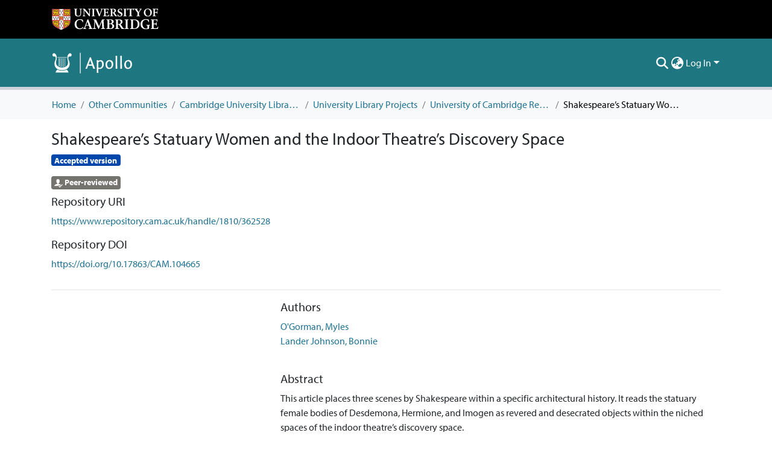

--- FILE ---
content_type: text/html; charset=utf-8
request_url: https://www.repository.cam.ac.uk/items/0159941f-3221-46ae-9448-14527e7614c4
body_size: 80174
content:
<!DOCTYPE html><html data-critters-container="" lang="en"><head>
  <meta charset="UTF-8">
  <base href="/">
  <title>Shakespeare’s Statuary Women and the Indoor Theatre’s Discovery Space</title>
  <meta name="viewport" content="width=device-width,minimum-scale=1">
  <meta http-equiv="cache-control" content="no-store">
<link rel="stylesheet" href="styles.e382c7dd35ca1222.css" media="print" onload="this.media='all'"><noscript><link rel="stylesheet" href="styles.e382c7dd35ca1222.css"></noscript><link rel="stylesheet" type="text/css" class="theme-css" href="cambridge-theme.css"><link rel="icon" href="assets/cambridge/images/favicons/favicon.ico" sizes="any" class="theme-head-tag"><link rel="apple-touch-icon" href="assets/cambridge/images/favicons/apple-touch-icon.png" class="theme-head-tag"><meta name="Generator" content="DSpace 8.1"><meta name="title" content="Shakespeare’s Statuary Women and the Indoor Theatre’s Discovery Space"><meta name="description" content="This article places three scenes by Shakespeare within a specific architectural history. It reads the statuary female bodies of Desdemona, Hermione, and Imogen as revered and desecrated objects within the niched spaces of the indoor theatre’s discovery space."><meta name="citation_title" content="Shakespeare’s Statuary Women and the Indoor Theatre’s Discovery Space"><meta name="citation_author" content="O'Gorman, Myles"><meta name="citation_author" content="Lander Johnson, Bonnie"><meta name="citation_publication_date" content="2021"><meta name="citation_issn" content="1206-9078"><meta name="citation_language" content="eng"><meta name="citation_keywords" content="3604 Performing Arts; 36 Creative Arts and Writing"><meta name="citation_abstract_html_url" content="https://www.repository.cam.ac.uk/handle/1810/362528"><meta name="citation_publisher" content="Early Theatre"><meta name="citation_doi" content="https://doi.org/10.17863/CAM.104665"><script type="application/ld+json">{"@context":"http://schema.org","@type":"Website","name":"Shakespeare’s Statuary Women and the Indoor Theatre’s Discovery Space","url":"https://www.repository.cam.ac.uk/items/0159941f-3221-46ae-9448-14527e7614c4"}</script><style ng-app-id="dspace-angular">#skip-to-main-content[_ngcontent-dspace-angular-c2190221462]{position:absolute;top:-40px;left:0;opacity:0;transition:opacity .3s;z-index:calc(var(--ds-nav-z-index) + 1);border-top-left-radius:0;border-top-right-radius:0;border-bottom-left-radius:0}#skip-to-main-content[_ngcontent-dspace-angular-c2190221462]:focus{opacity:1;top:0}</style><style ng-app-id="dspace-angular">.notifications-wrapper{z-index:var(--bs-zindex-popover);text-align:right;overflow-wrap:break-word;word-wrap:break-word;-ms-word-break:break-all;word-break:break-all;word-break:break-word;hyphens:auto}.notifications-wrapper .notification{display:block}.notifications-wrapper.left{left:0}.notifications-wrapper.top{top:0}.notifications-wrapper.right{right:0}.notifications-wrapper.bottom{bottom:0}.notifications-wrapper.center{left:50%;transform:translate(-50%)}.notifications-wrapper.middle{top:50%;transform:translateY(-50%)}.notifications-wrapper.middle.center{transform:translate(-50%,-50%)}@media screen and (max-width: 576px){.notifications-wrapper{width:auto;left:0;right:0}}
</style><style ng-app-id="dspace-angular">.live-region[_ngcontent-dspace-angular-c880772052]{position:fixed;bottom:0;left:0;right:0;padding-left:60px;height:90px;line-height:18px;color:var(--bs-white);background-color:var(--bs-dark);opacity:.94;z-index:var(--ds-live-region-z-index)}</style><style ng-app-id="dspace-angular">@media (max-width: 991.98px){.container[_ngcontent-dspace-angular-c1527539856]{width:100%;max-width:none}}</style><style ng-app-id="dspace-angular">[_nghost-dspace-angular-c2658116359]{--ds-header-navbar-border-bottom-style: solid var(--ds-header-navbar-border-bottom-height) var(--ds-header-navbar-border-bottom-color);--ds-expandable-navbar-border-top-style: solid var(--ds-expandable-navbar-border-top-height) var(--ds-expandable-navbar-border-top-color);--ds-expandable-navbar-height: calc(100vh - var(--ds-header-height))}[_nghost-dspace-angular-c2658116359]   div#header-navbar-wrapper[_ngcontent-dspace-angular-c2658116359]{position:relative;border-bottom:var(--ds-header-navbar-border-bottom-style)}[_nghost-dspace-angular-c2658116359]   div#header-navbar-wrapper[_ngcontent-dspace-angular-c2658116359]   div#mobile-navbar-wrapper[_ngcontent-dspace-angular-c2658116359]{width:100%;background-color:var(--ds-expandable-navbar-bg);position:absolute;z-index:var(--ds-nav-z-index);overflow:hidden}[_nghost-dspace-angular-c2658116359]   div#header-navbar-wrapper[_ngcontent-dspace-angular-c2658116359]   div#mobile-navbar-wrapper[_ngcontent-dspace-angular-c2658116359]   nav#collapsible-mobile-navbar[_ngcontent-dspace-angular-c2658116359]{min-height:var(--ds-expandable-navbar-height);height:auto;border-bottom:var(--ds-header-navbar-border-bottom-style)}[_nghost-dspace-angular-c2658116359]     .ds-menu-item, [_nghost-dspace-angular-c2658116359]     .ds-menu-toggler-wrapper{white-space:nowrap;text-decoration:none}[_nghost-dspace-angular-c2658116359]     nav#desktop-navbar #main-site-navigation .ds-menu-item-wrapper, [_nghost-dspace-angular-c2658116359]     nav#desktop-navbar #main-site-navigation .ds-menu-item, [_nghost-dspace-angular-c2658116359]     nav#desktop-navbar #main-site-navigation .ds-menu-toggler-wrapper{display:flex;align-items:center;height:100%}[_nghost-dspace-angular-c2658116359]     nav#desktop-navbar #main-site-navigation .ds-menu-item{padding:var(--ds-navbar-item-vertical-padding) var(--ds-navbar-item-horizontal-padding)}[_nghost-dspace-angular-c2658116359]     nav#desktop-navbar #main-site-navigation .ds-menu-item, [_nghost-dspace-angular-c2658116359]     nav#desktop-navbar #main-site-navigation .ds-menu-toggler-wrapper{color:var(--ds-navbar-link-color)!important}[_nghost-dspace-angular-c2658116359]     nav#desktop-navbar #main-site-navigation .ds-menu-item:hover, [_nghost-dspace-angular-c2658116359]     nav#desktop-navbar #main-site-navigation .ds-menu-item:focus, [_nghost-dspace-angular-c2658116359]     nav#desktop-navbar #main-site-navigation .ds-menu-toggler-wrapper:hover, [_nghost-dspace-angular-c2658116359]     nav#desktop-navbar #main-site-navigation .ds-menu-toggler-wrapper:focus{color:var(--ds-navbar-link-color-hover)!important}[_nghost-dspace-angular-c2658116359]     nav#desktop-navbar #main-site-navigation .dropdown-menu .ds-menu-item{padding:var(--ds-navbar-dropdown-item-vertical-padding) var(--ds-navbar-dropdown-item-horizontal-padding)}[_nghost-dspace-angular-c2658116359]     nav#collapsible-mobile-navbar{border-top:var(--ds-expandable-navbar-border-top-style);padding-top:var(--ds-expandable-navbar-padding-top)}[_nghost-dspace-angular-c2658116359]     nav#collapsible-mobile-navbar #main-site-navigation .ds-menu-item{padding:var(--ds-expandable-navbar-item-vertical-padding) 0;color:var(--ds-navbar-link-color)!important}[_nghost-dspace-angular-c2658116359]     nav#collapsible-mobile-navbar #main-site-navigation .ds-menu-item:hover, [_nghost-dspace-angular-c2658116359]     nav#collapsible-mobile-navbar #main-site-navigation .ds-menu-item:focus{color:var(--ds-navbar-link-color-hover)!important}</style><style ng-app-id="dspace-angular">.nav-breadcrumb[_ngcontent-dspace-angular-c3372142786]{background-color:var(--ds-breadcrumb-bg)}.breadcrumb[_ngcontent-dspace-angular-c3372142786]{border-radius:0;margin-top:calc(-1 * var(--ds-content-spacing));padding-bottom:var(--ds-content-spacing/3);padding-top:var(--ds-content-spacing/3);background-color:var(--ds-breadcrumb-bg)}li.breadcrumb-item[_ngcontent-dspace-angular-c3372142786]{display:flex}.breadcrumb-item-limiter[_ngcontent-dspace-angular-c3372142786]{display:inline-block;max-width:var(--ds-breadcrumb-max-length)}.breadcrumb-item-limiter[_ngcontent-dspace-angular-c3372142786] > *[_ngcontent-dspace-angular-c3372142786]{max-width:100%;display:block}li.breadcrumb-item[_ngcontent-dspace-angular-c3372142786] > a[_ngcontent-dspace-angular-c3372142786]{color:var(--ds-breadcrumb-link-color)!important}li.breadcrumb-item.active[_ngcontent-dspace-angular-c3372142786]{color:var(--ds-breadcrumb-link-active-color)!important}.breadcrumb-item[_ngcontent-dspace-angular-c3372142786] + .breadcrumb-item[_ngcontent-dspace-angular-c3372142786]:before{display:block;content:"/"!important}</style><style ng-app-id="dspace-angular">[_nghost-dspace-angular-c964292924]   footer[_ngcontent-dspace-angular-c964292924]{background-color:var(--ds-footer-bg);text-align:center;z-index:var(--ds-footer-z-index);border-top:var(--ds-footer-border);padding:var(--ds-footer-padding)}[_nghost-dspace-angular-c964292924]   footer[_ngcontent-dspace-angular-c964292924]   p[_ngcontent-dspace-angular-c964292924]{margin:0}[_nghost-dspace-angular-c964292924]   footer[_ngcontent-dspace-angular-c964292924]   div[_ngcontent-dspace-angular-c964292924] > img[_ngcontent-dspace-angular-c964292924]{height:var(--ds-footer-logo-height)}[_nghost-dspace-angular-c964292924]   footer[_ngcontent-dspace-angular-c964292924]   .top-footer[_ngcontent-dspace-angular-c964292924]{background-color:var(--ds-top-footer-bg);padding:var(--ds-footer-padding);margin:calc(var(--ds-footer-padding) * -1)}[_nghost-dspace-angular-c964292924]   footer[_ngcontent-dspace-angular-c964292924]   .bottom-footer[_ngcontent-dspace-angular-c964292924]   .notify-enabled[_ngcontent-dspace-angular-c964292924]{position:relative;margin-top:4px}[_nghost-dspace-angular-c964292924]   footer[_ngcontent-dspace-angular-c964292924]   .bottom-footer[_ngcontent-dspace-angular-c964292924]   .notify-enabled[_ngcontent-dspace-angular-c964292924]   .coar-notify-support-route[_ngcontent-dspace-angular-c964292924]{padding:0 calc(var(--bs-spacer) / 2);color:inherit}[_nghost-dspace-angular-c964292924]   footer[_ngcontent-dspace-angular-c964292924]   .bottom-footer[_ngcontent-dspace-angular-c964292924]   .notify-enabled[_ngcontent-dspace-angular-c964292924]   .n-coar[_ngcontent-dspace-angular-c964292924]{height:var(--ds-footer-n-coar-height);margin-bottom:8.5px}@media screen and (min-width: 768px){[_nghost-dspace-angular-c964292924]   footer[_ngcontent-dspace-angular-c964292924]   .bottom-footer[_ngcontent-dspace-angular-c964292924]   .notify-enabled[_ngcontent-dspace-angular-c964292924]{position:absolute;bottom:4px;right:0}}[_nghost-dspace-angular-c964292924]   footer[_ngcontent-dspace-angular-c964292924]   .bottom-footer[_ngcontent-dspace-angular-c964292924]   ul[_ngcontent-dspace-angular-c964292924]   li[_ngcontent-dspace-angular-c964292924]{display:inline-flex}[_nghost-dspace-angular-c964292924]   footer[_ngcontent-dspace-angular-c964292924]   .bottom-footer[_ngcontent-dspace-angular-c964292924]   ul[_ngcontent-dspace-angular-c964292924]   li[_ngcontent-dspace-angular-c964292924]   a[_ngcontent-dspace-angular-c964292924], [_nghost-dspace-angular-c964292924]   footer[_ngcontent-dspace-angular-c964292924]   .bottom-footer[_ngcontent-dspace-angular-c964292924]   ul[_ngcontent-dspace-angular-c964292924]   li[_ngcontent-dspace-angular-c964292924]   .btn-link[_ngcontent-dspace-angular-c964292924]{padding:0 calc(var(--bs-spacer) / 2);color:inherit;font-size:.875em}[_nghost-dspace-angular-c964292924]   footer[_ngcontent-dspace-angular-c964292924]   .bottom-footer[_ngcontent-dspace-angular-c964292924]   ul[_ngcontent-dspace-angular-c964292924]   li[_ngcontent-dspace-angular-c964292924]   a[_ngcontent-dspace-angular-c964292924]:focus, [_nghost-dspace-angular-c964292924]   footer[_ngcontent-dspace-angular-c964292924]   .bottom-footer[_ngcontent-dspace-angular-c964292924]   ul[_ngcontent-dspace-angular-c964292924]   li[_ngcontent-dspace-angular-c964292924]   .btn-link[_ngcontent-dspace-angular-c964292924]:focus{box-shadow:none;text-decoration:underline}[_nghost-dspace-angular-c964292924]   footer[_ngcontent-dspace-angular-c964292924]   .bottom-footer[_ngcontent-dspace-angular-c964292924]   ul[_ngcontent-dspace-angular-c964292924]   li[_ngcontent-dspace-angular-c964292924]   a[_ngcontent-dspace-angular-c964292924]:focus-visible, [_nghost-dspace-angular-c964292924]   footer[_ngcontent-dspace-angular-c964292924]   .bottom-footer[_ngcontent-dspace-angular-c964292924]   ul[_ngcontent-dspace-angular-c964292924]   li[_ngcontent-dspace-angular-c964292924]   .btn-link[_ngcontent-dspace-angular-c964292924]:focus-visible{box-shadow:0 0 0 .2rem #ffffff80}[_nghost-dspace-angular-c964292924]   footer[_ngcontent-dspace-angular-c964292924]   .bottom-footer[_ngcontent-dspace-angular-c964292924]   ul[_ngcontent-dspace-angular-c964292924]   li[_ngcontent-dspace-angular-c964292924]:not(:last-child):after{content:"";border-right:1px var(--bs-secondary) solid}[_nghost-dspace-angular-c964292924]   footer[_ngcontent-dspace-angular-c964292924]   .redata-svg[_ngcontent-dspace-angular-c964292924]{content:url(/assets/cambridge/images/svg/re3data-100010620-dark.svg)}[_nghost-dspace-angular-c964292924]   footer[_ngcontent-dspace-angular-c964292924]   .cts-svg[_ngcontent-dspace-angular-c964292924]{content:url(/assets/cambridge/images/svg/cts-trans.svg)}</style><style ng-app-id="dspace-angular">[_nghost-dspace-angular-c4003433771]{position:fixed;left:0;top:0;z-index:var(--ds-sidebar-z-index)}[_nghost-dspace-angular-c4003433771]   nav#admin-sidebar[_ngcontent-dspace-angular-c4003433771]{max-width:var(--ds-admin-sidebar-fixed-element-width);display:flex;flex-direction:column;flex-wrap:nowrap}[_nghost-dspace-angular-c4003433771]   nav#admin-sidebar[_ngcontent-dspace-angular-c4003433771]   div#sidebar-top-level-items-container[_ngcontent-dspace-angular-c4003433771]{flex:1 1 auto;overflow-x:hidden;overflow-y:auto}[_nghost-dspace-angular-c4003433771]   nav#admin-sidebar[_ngcontent-dspace-angular-c4003433771]   div#sidebar-top-level-items-container[_ngcontent-dspace-angular-c4003433771]::-webkit-scrollbar{width:var(--ds-dark-scrollbar-width);height:3px}[_nghost-dspace-angular-c4003433771]   nav#admin-sidebar[_ngcontent-dspace-angular-c4003433771]   div#sidebar-top-level-items-container[_ngcontent-dspace-angular-c4003433771]::-webkit-scrollbar-button{background-color:var(--ds-dark-scrollbar-bg)}[_nghost-dspace-angular-c4003433771]   nav#admin-sidebar[_ngcontent-dspace-angular-c4003433771]   div#sidebar-top-level-items-container[_ngcontent-dspace-angular-c4003433771]::-webkit-scrollbar-track{background-color:var(--ds-dark-scrollbar-alt-bg)}[_nghost-dspace-angular-c4003433771]   nav#admin-sidebar[_ngcontent-dspace-angular-c4003433771]   div#sidebar-top-level-items-container[_ngcontent-dspace-angular-c4003433771]::-webkit-scrollbar-track-piece{background-color:var(--ds-dark-scrollbar-bg)}[_nghost-dspace-angular-c4003433771]   nav#admin-sidebar[_ngcontent-dspace-angular-c4003433771]   div#sidebar-top-level-items-container[_ngcontent-dspace-angular-c4003433771]::-webkit-scrollbar-thumb{height:50px;background-color:var(--ds-dark-scrollbar-fg);border-radius:3px}[_nghost-dspace-angular-c4003433771]   nav#admin-sidebar[_ngcontent-dspace-angular-c4003433771]   div#sidebar-top-level-items-container[_ngcontent-dspace-angular-c4003433771]::-webkit-scrollbar-corner{background-color:var(--ds-dark-scrollbar-alt-bg)}[_nghost-dspace-angular-c4003433771]   nav#admin-sidebar[_ngcontent-dspace-angular-c4003433771]   div#sidebar-top-level-items-container[_ngcontent-dspace-angular-c4003433771]::-webkit-resizer{background-color:var(--ds-dark-scrollbar-bg)}[_nghost-dspace-angular-c4003433771]   nav#admin-sidebar[_ngcontent-dspace-angular-c4003433771]   img#admin-sidebar-logo[_ngcontent-dspace-angular-c4003433771]{height:var(--ds-admin-sidebar-logo-height)}[_nghost-dspace-angular-c4003433771]   nav#admin-sidebar[_ngcontent-dspace-angular-c4003433771]     .sidebar-full-width-container{width:100%;padding-left:0;padding-right:0;margin-left:0;margin-right:0}[_nghost-dspace-angular-c4003433771]   nav#admin-sidebar[_ngcontent-dspace-angular-c4003433771]     .sidebar-item{padding-top:var(--ds-admin-sidebar-item-padding);padding-bottom:var(--ds-admin-sidebar-item-padding)}[_nghost-dspace-angular-c4003433771]   nav#admin-sidebar[_ngcontent-dspace-angular-c4003433771]     .sidebar-section-wrapper{display:flex;flex-direction:row;flex-wrap:nowrap;align-items:stretch}[_nghost-dspace-angular-c4003433771]   nav#admin-sidebar[_ngcontent-dspace-angular-c4003433771]     .sidebar-section-wrapper>.sidebar-fixed-element-wrapper{min-width:var(--ds-admin-sidebar-fixed-element-width);flex:1 1 auto;display:flex;flex-direction:row;justify-content:center;align-items:center}[_nghost-dspace-angular-c4003433771]   nav#admin-sidebar[_ngcontent-dspace-angular-c4003433771]     .sidebar-section-wrapper>.sidebar-collapsible-element-outer-wrapper{display:flex;flex-wrap:wrap;justify-content:flex-end;max-width:calc(100% - var(--ds-admin-sidebar-fixed-element-width));padding-left:var(--ds-dark-scrollbar-width);overflow-x:hidden}[_nghost-dspace-angular-c4003433771]   nav#admin-sidebar[_ngcontent-dspace-angular-c4003433771]     .sidebar-section-wrapper>.sidebar-collapsible-element-outer-wrapper>.sidebar-collapsible-element-inner-wrapper{min-width:calc(var(--ds-admin-sidebar-collapsible-element-width) - var(--ds-dark-scrollbar-width));height:100%;padding-right:var(--ds-admin-sidebar-item-padding)}[_nghost-dspace-angular-c4003433771]   nav#admin-sidebar[_ngcontent-dspace-angular-c4003433771]{background-color:var(--ds-admin-sidebar-bg)}[_nghost-dspace-angular-c4003433771]   nav#admin-sidebar[_ngcontent-dspace-angular-c4003433771]    {color:#fff}[_nghost-dspace-angular-c4003433771]   nav#admin-sidebar[_ngcontent-dspace-angular-c4003433771]     a{color:var(--ds-admin-sidebar-link-color);text-decoration:none}[_nghost-dspace-angular-c4003433771]   nav#admin-sidebar[_ngcontent-dspace-angular-c4003433771]     a:hover, [_nghost-dspace-angular-c4003433771]   nav#admin-sidebar[_ngcontent-dspace-angular-c4003433771]     a:focus{color:var(--ds-admin-sidebar-link-hover-color)}[_nghost-dspace-angular-c4003433771]   nav#admin-sidebar[_ngcontent-dspace-angular-c4003433771]   div#sidebar-header-container[_ngcontent-dspace-angular-c4003433771]{background-color:var(--ds-admin-sidebar-header-bg)}[_nghost-dspace-angular-c4003433771]   nav#admin-sidebar[_ngcontent-dspace-angular-c4003433771]   div#sidebar-header-container[_ngcontent-dspace-angular-c4003433771]   .sidebar-fixed-element-wrapper[_ngcontent-dspace-angular-c4003433771]{background-color:var(--ds-admin-sidebar-header-bg)}  .browser-firefox-windows{--ds-dark-scrollbar-width: 20px}</style><style ng-app-id="dspace-angular">.source-logo[_ngcontent-dspace-angular-c550981753]{max-height:var(--ds-header-logo-height)}.source-logo-container[_ngcontent-dspace-angular-c550981753]{width:var(--ds-qa-logo-width);display:flex;justify-content:center}.sections-gap[_ngcontent-dspace-angular-c550981753]{gap:1rem}</style><style ng-app-id="dspace-angular">[_nghost-dspace-angular-c4059643400]{display:none}</style><style ng-app-id="dspace-angular">[_nghost-dspace-angular-c46866287]{width:100%}</style><style ng-app-id="dspace-angular">[_nghost-dspace-angular-c773888022]   .limitTextHeight[_ngcontent-dspace-angular-c773888022]{height:100px;overflow:hidden}[_nghost-dspace-angular-c773888022]   .simple-view-element[_ngcontent-dspace-angular-c773888022]{margin-bottom:15px}</style><style ng-app-id="dspace-angular">.badge-info[_ngcontent-dspace-angular-c2506584483]{color:#fff;background-color:#14121f}.badge-info-preprint[_ngcontent-dspace-angular-c2506584483]{color:#fff;background-color:#0047ab}.badge-info-peer-reviewed[_ngcontent-dspace-angular-c2506584483]{color:#fff;background-color:#75736e}.icon[_ngcontent-dspace-angular-c2506584483]{display:inline-block;width:1em;height:1em;stroke-width:0;stroke:currentColor;fill:currentColor}.icon-user-check[_ngcontent-dspace-angular-c2506584483]{color:#fff}</style><style ng-app-id="dspace-angular">[_nghost-dspace-angular-c890813688]   .simple-view-element[_ngcontent-dspace-angular-c890813688]{margin-bottom:15px}[_nghost-dspace-angular-c890813688]   .simple-view-element-header[_ngcontent-dspace-angular-c890813688]{font-size:1.25rem}</style><style ng-app-id="dspace-angular">[_nghost-dspace-angular-c2360852005]   .limitTextHeight[_ngcontent-dspace-angular-c2360852005]{height:100px;overflow:hidden}[_nghost-dspace-angular-c2360852005]   .simple-view-element[_ngcontent-dspace-angular-c2360852005]{margin-bottom:15px}</style><style ng-app-id="dspace-angular">[_nghost-dspace-angular-c3363593212]   #main-site-header[_ngcontent-dspace-angular-c3363593212]{min-height:var(--ds-header-height);background-color:var(--ds-header-bg)}@media (min-width: 768px){[_nghost-dspace-angular-c3363593212]   #main-site-header[_ngcontent-dspace-angular-c3363593212]{height:var(--ds-header-height)}}[_nghost-dspace-angular-c3363593212]   #main-site-header-container[_ngcontent-dspace-angular-c3363593212]{min-height:var(--ds-header-height)}[_nghost-dspace-angular-c3363593212]   .top-header[_ngcontent-dspace-angular-c3363593212]{background-color:var(--ds-footer-bg)}[_nghost-dspace-angular-c3363593212]   img#header-logo[_ngcontent-dspace-angular-c3363593212]{height:var(--ds-header-logo-height)}[_nghost-dspace-angular-c3363593212]   button#navbar-toggler[_ngcontent-dspace-angular-c3363593212]{color:var(--ds-header-icon-color)}[_nghost-dspace-angular-c3363593212]   button#navbar-toggler[_ngcontent-dspace-angular-c3363593212]:hover, [_nghost-dspace-angular-c3363593212]   button#navbar-toggler[_ngcontent-dspace-angular-c3363593212]:focus{color:var(--ds-header-icon-color-hover)}</style><style ng-app-id="dspace-angular">.ds-context-help-toggle[_ngcontent-dspace-angular-c2255109366]{color:var(--ds-header-icon-color);background-color:var(--ds-header-bg)}.ds-context-help-toggle[_ngcontent-dspace-angular-c2255109366]:hover, .ds-context-help-toggle[_ngcontent-dspace-angular-c2255109366]:focus{color:var(--ds-header-icon-color-hover)}</style><style ng-app-id="dspace-angular">input[type=text][_ngcontent-dspace-angular-c3723375644]{margin-top:calc(-.5 * var(--bs-font-size-base));background-color:#fff!important;border-color:var(--ds-header-icon-color)}input[type=text].collapsed[_ngcontent-dspace-angular-c3723375644]{opacity:0}.submit-icon[_ngcontent-dspace-angular-c3723375644]{cursor:pointer;position:sticky;top:0;border:0!important;color:var(--ds-header-icon-color)}.submit-icon[_ngcontent-dspace-angular-c3723375644]:hover, .submit-icon[_ngcontent-dspace-angular-c3723375644]:focus{color:var(--ds-header-icon-color-hover)}@media screen and (max-width: 768px){.query[_ngcontent-dspace-angular-c3723375644]:focus{max-width:250px!important;width:40vw!important}}</style><style ng-app-id="dspace-angular">.dropdown-toggle[_ngcontent-dspace-angular-c1214325702]:after{display:none}.dropdown-toggle[_ngcontent-dspace-angular-c1214325702]{color:var(--ds-header-icon-color)}.dropdown-toggle[_ngcontent-dspace-angular-c1214325702]:hover, .dropdown-toggle[_ngcontent-dspace-angular-c1214325702]:focus{color:var(--ds-header-icon-color-hover)}.dropdown-item[_ngcontent-dspace-angular-c1214325702]{cursor:pointer}</style><style ng-app-id="dspace-angular">#loginDropdownMenu[_ngcontent-dspace-angular-c1273030085], #logoutDropdownMenu[_ngcontent-dspace-angular-c1273030085]{min-width:330px;z-index:1002}#loginDropdownMenu[_ngcontent-dspace-angular-c1273030085]{min-height:75px}.dropdown-item.active[_ngcontent-dspace-angular-c1273030085], .dropdown-item[_ngcontent-dspace-angular-c1273030085]:active, .dropdown-item[_ngcontent-dspace-angular-c1273030085]:hover, .dropdown-item[_ngcontent-dspace-angular-c1273030085]:focus{background-color:#0000!important}.loginLink[_ngcontent-dspace-angular-c1273030085], .dropdownLogin[_ngcontent-dspace-angular-c1273030085], .logoutLink[_ngcontent-dspace-angular-c1273030085], .dropdownLogout[_ngcontent-dspace-angular-c1273030085]{color:var(--ds-header-icon-color)}.loginLink[_ngcontent-dspace-angular-c1273030085]:hover, .loginLink[_ngcontent-dspace-angular-c1273030085]:focus, .dropdownLogin[_ngcontent-dspace-angular-c1273030085]:hover, .dropdownLogin[_ngcontent-dspace-angular-c1273030085]:focus, .logoutLink[_ngcontent-dspace-angular-c1273030085]:hover, .logoutLink[_ngcontent-dspace-angular-c1273030085]:focus, .dropdownLogout[_ngcontent-dspace-angular-c1273030085]:hover, .dropdownLogout[_ngcontent-dspace-angular-c1273030085]:focus{color:var(--ds-header-icon-color-hover)}.dropdownLogin[_ngcontent-dspace-angular-c1273030085]:not(:focus-visible).active, .dropdownLogin[_ngcontent-dspace-angular-c1273030085]:not(:focus-visible):active, .dropdownLogin[_ngcontent-dspace-angular-c1273030085]:not(:focus-visible).active:focus, .dropdownLogin[_ngcontent-dspace-angular-c1273030085]:not(:focus-visible):active:focus, .dropdownLogout[_ngcontent-dspace-angular-c1273030085]:not(:focus-visible).active, .dropdownLogout[_ngcontent-dspace-angular-c1273030085]:not(:focus-visible):active, .dropdownLogout[_ngcontent-dspace-angular-c1273030085]:not(:focus-visible).active:focus, .dropdownLogout[_ngcontent-dspace-angular-c1273030085]:not(:focus-visible):active:focus{box-shadow:unset}</style><style ng-app-id="dspace-angular">.login-container[_ngcontent-dspace-angular-c3436104126]{max-width:350px}a[_ngcontent-dspace-angular-c3436104126]{white-space:normal;padding:.25rem .75rem}</style><style ng-app-id="dspace-angular">[_nghost-dspace-angular-c4026808668]     .card{margin-bottom:var(--ds-submission-sections-margin-bottom);overflow:unset}.section-focus[_ngcontent-dspace-angular-c4026808668]{border-radius:var(--bs-border-radius);box-shadow:var(--bs-btn-focus-box-shadow)}[_nghost-dspace-angular-c4026808668]     .card:first-of-type{border-bottom:var(--bs-card-border-width) solid var(--bs-card-border-color)!important;border-bottom-left-radius:var(--bs-card-border-radius)!important;border-bottom-right-radius:var(--bs-card-border-radius)!important}[_nghost-dspace-angular-c4026808668]     .card-header button{box-shadow:none!important;width:100%}</style><style ng-app-id="dspace-angular">.form-login[_ngcontent-dspace-angular-c1918770181]   .form-control[_ngcontent-dspace-angular-c1918770181]:focus{z-index:2}.form-login[_ngcontent-dspace-angular-c1918770181]   input[type=email][_ngcontent-dspace-angular-c1918770181]{margin-bottom:-1px;border-bottom-right-radius:0;border-bottom-left-radius:0}.form-login[_ngcontent-dspace-angular-c1918770181]   input[type=password][_ngcontent-dspace-angular-c1918770181]{border-top-left-radius:0;border-top-right-radius:0}.dropdown-item[_ngcontent-dspace-angular-c1918770181]{white-space:normal;padding:.25rem .75rem}</style><link href="https://www.repository.cam.ac.uk/bitstreams/a9689c30-8d6b-47dd-bb88-ee2f4ddd1347/download" rel="item" type="application/pdf"><link href="https://www.repository.cam.ac.uk/signposting/describedby/0159941f-3221-46ae-9448-14527e7614c4" rel="describedby" type="application/vnd.datacite.datacite+xml" profile="http://datacite.org/schema/kernel-4"><link href="https://www.repository.cam.ac.uk/handle/1810/362528" rel="cite-as"><link href="http://www.rioxx.net/licenses/all-rights-reserved" rel="license"><link href="https://www.repository.cam.ac.uk/signposting/linksets/0159941f-3221-46ae-9448-14527e7614c4" rel="linkset" type="application/linkset"><link href="https://www.repository.cam.ac.uk/signposting/linksets/0159941f-3221-46ae-9448-14527e7614c4/json" rel="linkset" type="application/linkset+json"><link href="https://schema.org/AboutPage" rel="type"><link href="https://schema.org/ScholarlyArticle" rel="type"><link href="https://api.repository.cam.ac.uk/server/ldn/inbox" rel="http://www.w3.org/ns/ldp#inbox"><meta name="citation_pdf_url" content="https://www.repository.cam.ac.uk/bitstreams/a9689c30-8d6b-47dd-bb88-ee2f4ddd1347/download"><style ng-app-id="dspace-angular">.limit-width[_ngcontent-dspace-angular-c3006060670]{max-width:var(--ds-thumbnail-max-width)}img[_ngcontent-dspace-angular-c3006060670]{max-width:100%}.outer[_ngcontent-dspace-angular-c3006060670]{position:relative}.outer[_ngcontent-dspace-angular-c3006060670]:before{display:block;content:"";width:100%;padding-top:141.4285714286%}.outer[_ngcontent-dspace-angular-c3006060670] > .inner[_ngcontent-dspace-angular-c3006060670]{position:absolute;inset:0}.outer[_ngcontent-dspace-angular-c3006060670] > .inner[_ngcontent-dspace-angular-c3006060670] > .thumbnail-placeholder[_ngcontent-dspace-angular-c3006060670]{background:var(--ds-thumbnail-placeholder-background);border:var(--ds-thumbnail-placeholder-border);color:var(--ds-thumbnail-placeholder-color);font-weight:700}.outer[_ngcontent-dspace-angular-c3006060670] > .inner[_ngcontent-dspace-angular-c3006060670] > .centered[_ngcontent-dspace-angular-c3006060670]{width:100%;height:100%;display:flex;justify-content:center;align-items:center;text-align:center}</style><style ng-app-id="dspace-angular">.loader[_ngcontent-dspace-angular-c495075947]{margin:0 25px}span[_ngcontent-dspace-angular-c495075947]{display:block;margin:0 auto}span[class*=l-][_ngcontent-dspace-angular-c495075947]{height:4px;width:4px;background:#000;display:inline-block;margin:12px 2px;border-radius:100%;-webkit-border-radius:100%;-moz-border-radius:100%;-webkit-animation:_ngcontent-dspace-angular-c495075947_loader 2s infinite;-webkit-animation-timing-function:cubic-bezier(.03,.615,.995,.415);-webkit-animation-fill-mode:both;-moz-animation:loader 2s infinite;-moz-animation-timing-function:cubic-bezier(.03,.615,.995,.415);-moz-animation-fill-mode:both;-ms-animation:loader 2s infinite;-ms-animation-timing-function:cubic-bezier(.03,.615,.995,.415);-ms-animation-fill-mode:both;animation:_ngcontent-dspace-angular-c495075947_loader 2s infinite;animation-timing-function:cubic-bezier(.03,.615,.995,.415);animation-fill-mode:both}span.l-1[_ngcontent-dspace-angular-c495075947]{animation-delay:1s;-ms-animation-delay:1s;-moz-animation-delay:1s}span.l-2[_ngcontent-dspace-angular-c495075947]{animation-delay:.9s;-ms-animation-delay:.9s;-moz-animation-delay:.9s}span.l-3[_ngcontent-dspace-angular-c495075947]{animation-delay:.8s;-ms-animation-delay:.8s;-moz-animation-delay:.8s}span.l-4[_ngcontent-dspace-angular-c495075947]{animation-delay:.7s;-ms-animation-delay:.7s;-moz-animation-delay:.7s}span.l-5[_ngcontent-dspace-angular-c495075947]{animation-delay:.6s;-ms-animation-delay:.6s;-moz-animation-delay:.6s}span.l-6[_ngcontent-dspace-angular-c495075947]{animation-delay:.5s;-ms-animation-delay:.5s;-moz-animation-delay:.5s}span.l-7[_ngcontent-dspace-angular-c495075947]{animation-delay:.4s;-ms-animation-delay:.4s;-moz-animation-delay:.4s}span.l-8[_ngcontent-dspace-angular-c495075947]{animation-delay:.3s;-ms-animation-delay:.3s;-moz-animation-delay:.3s}span.l-9[_ngcontent-dspace-angular-c495075947]{animation-delay:.2s;-ms-animation-delay:.2s;-moz-animation-delay:.2s}span.l-9[_ngcontent-dspace-angular-c495075947]{animation-delay:.1s;-ms-animation-delay:.1s;-moz-animation-delay:.1s}span.l-10[_ngcontent-dspace-angular-c495075947]{animation-delay:0s;-ms-animation-delay:0s;-moz-animation-delay:0s}@keyframes _ngcontent-dspace-angular-c495075947_loader{0%{transform:translate(-30px);opacity:0}25%{opacity:1}50%{transform:translate(30px);opacity:0}to{opacity:0}}.spinner[_ngcontent-dspace-angular-c495075947]{color:var(--bs-gray-600)}</style></head>

<body>
  <ds-app _nghost-dspace-angular-c1010256252="" ng-version="17.3.12" ng-server-context="ssr"><ds-root _ngcontent-dspace-angular-c1010256252="" data-used-theme="base"><ds-base-root _nghost-dspace-angular-c2190221462="" class="ng-tns-c2190221462-0 ng-star-inserted"><button _ngcontent-dspace-angular-c2190221462="" id="skip-to-main-content" class="sr-only ng-tns-c2190221462-0"> Skip to main content
</button><div _ngcontent-dspace-angular-c2190221462="" class="outer-wrapper ng-tns-c2190221462-0 ng-trigger ng-trigger-slideSidebarPadding" style="padding-left: 0;"><ds-admin-sidebar _ngcontent-dspace-angular-c2190221462="" class="ng-tns-c2190221462-0" data-used-theme="base"><ds-base-admin-sidebar _nghost-dspace-angular-c4003433771="" class="ng-tns-c4003433771-3 ng-star-inserted" style=""><!----></ds-base-admin-sidebar><!----></ds-admin-sidebar><div _ngcontent-dspace-angular-c2190221462="" class="inner-wrapper ng-tns-c2190221462-0"><ds-system-wide-alert-banner _ngcontent-dspace-angular-c2190221462="" class="ng-tns-c2190221462-0" _nghost-dspace-angular-c296375887=""><!----></ds-system-wide-alert-banner><ds-header-navbar-wrapper _ngcontent-dspace-angular-c2190221462="" class="ng-tns-c2190221462-0" data-used-theme="cambridge"><ds-themed-header-navbar-wrapper _nghost-dspace-angular-c2658116359="" class="ng-tns-c2658116359-2 ng-star-inserted" style=""><div _ngcontent-dspace-angular-c2658116359="" id="header-navbar-wrapper" class="ng-tns-c2658116359-2"><ds-header _ngcontent-dspace-angular-c2658116359="" class="ng-tns-c2658116359-2" data-used-theme="cambridge"><ds-themed-header _nghost-dspace-angular-c3363593212="" class="ng-star-inserted"><div _ngcontent-dspace-angular-c3363593212="" class="top-header"><div _ngcontent-dspace-angular-c3363593212="" class="container"><a _ngcontent-dspace-angular-c3363593212="" href="https://www.cam.ac.uk" target="_blank" class="navbar-brand my-2" aria-label="Home"><img _ngcontent-dspace-angular-c3363593212="" src="assets/cambridge/images/cambridge-main-logo-small.png" alt="Repository logo"></a></div></div><header _ngcontent-dspace-angular-c3363593212="" id="main-site-header"><div _ngcontent-dspace-angular-c3363593212="" id="main-site-header-container" class="container h-100 d-flex flex-row flex-wrap align-items-center justify-content-between gapx-3 gapy-2"><div _ngcontent-dspace-angular-c3363593212="" id="header-left" class="h-100 flex-fill d-flex flex-row flex-nowrap justify-content-start align-items-center gapx-3" role="presentation"><a _ngcontent-dspace-angular-c3363593212="" routerlink="/home" class="d-block my-2 my-md-0" aria-label="Home" href="/home"><img _ngcontent-dspace-angular-c3363593212="" id="header-logo" src="assets/cambridge/images/apollo_logo_alt.svg" alt="Repository logo"></a><!----></div><div _ngcontent-dspace-angular-c3363593212="" id="header-right" class="h-100 d-flex flex-row flex-nowrap justify-content-end align-items-center gapx-1 ml-auto"><ds-search-navbar _ngcontent-dspace-angular-c3363593212="" data-used-theme="base"><ds-base-search-navbar _nghost-dspace-angular-c3723375644="" class="ng-tns-c3723375644-5 ng-star-inserted" style=""><div _ngcontent-dspace-angular-c3723375644="" class="ng-tns-c3723375644-5" title="Search"><div _ngcontent-dspace-angular-c3723375644="" class="d-inline-block position-relative ng-tns-c3723375644-5"><form _ngcontent-dspace-angular-c3723375644="" novalidate="" autocomplete="on" class="d-flex ng-tns-c3723375644-5 ng-untouched ng-pristine ng-valid"><input _ngcontent-dspace-angular-c3723375644="" name="query" formcontrolname="query" type="text" class="bg-transparent position-absolute form-control dropdown-menu-right pl-1 pr-4 ng-tns-c3723375644-5 display ng-trigger ng-trigger-toggleAnimation ng-untouched ng-pristine ng-valid" placeholder="" tabindex="-1" aria-label="Search" value="" style="width: 0; opacity: 0;"><button _ngcontent-dspace-angular-c3723375644="" type="button" class="submit-icon btn btn-link btn-link-inline ng-tns-c3723375644-5" aria-label="Submit search"><em _ngcontent-dspace-angular-c3723375644="" class="fas fa-search fa-lg fa-fw ng-tns-c3723375644-5"></em></button></form></div></div></ds-base-search-navbar><!----></ds-search-navbar><div _ngcontent-dspace-angular-c3363593212="" role="menubar" class="h-100 d-flex flex-row flex-nowrap align-items-center gapx-1"><ds-lang-switch _ngcontent-dspace-angular-c3363593212="" data-used-theme="base"><ds-base-lang-switch _nghost-dspace-angular-c1214325702="" class="ng-star-inserted" style=""><div _ngcontent-dspace-angular-c1214325702="" ngbdropdown="" display="dynamic" placement="bottom-right" class="navbar-nav ng-star-inserted dropdown"><a _ngcontent-dspace-angular-c1214325702="" href="javascript:void(0);" role="menuitem" aria-controls="language-menu-list" aria-haspopup="menu" data-toggle="dropdown" ngbdropdowntoggle="" data-test="lang-switch" tabindex="0" class="dropdown-toggle" title="Language switch" aria-label="Language switch" aria-expanded="false"><i _ngcontent-dspace-angular-c1214325702="" class="fas fa-globe-asia fa-lg fa-fw"></i></a><ul _ngcontent-dspace-angular-c1214325702="" ngbdropdownmenu="" id="language-menu-list" role="menu" class="dropdown-menu" aria-label="Language switch" x-placement="bottom-right"><li _ngcontent-dspace-angular-c1214325702="" tabindex="0" role="menuitem" class="dropdown-item active ng-star-inserted"> English </li><li _ngcontent-dspace-angular-c1214325702="" tabindex="0" role="menuitem" class="dropdown-item ng-star-inserted"> العربية </li><li _ngcontent-dspace-angular-c1214325702="" tabindex="0" role="menuitem" class="dropdown-item ng-star-inserted"> বাংলা </li><li _ngcontent-dspace-angular-c1214325702="" tabindex="0" role="menuitem" class="dropdown-item ng-star-inserted"> Català </li><li _ngcontent-dspace-angular-c1214325702="" tabindex="0" role="menuitem" class="dropdown-item ng-star-inserted"> Čeština </li><li _ngcontent-dspace-angular-c1214325702="" tabindex="0" role="menuitem" class="dropdown-item ng-star-inserted"> Deutsch </li><li _ngcontent-dspace-angular-c1214325702="" tabindex="0" role="menuitem" class="dropdown-item ng-star-inserted"> Ελληνικά </li><li _ngcontent-dspace-angular-c1214325702="" tabindex="0" role="menuitem" class="dropdown-item ng-star-inserted"> Español </li><li _ngcontent-dspace-angular-c1214325702="" tabindex="0" role="menuitem" class="dropdown-item ng-star-inserted"> Suomi </li><li _ngcontent-dspace-angular-c1214325702="" tabindex="0" role="menuitem" class="dropdown-item ng-star-inserted"> Français </li><li _ngcontent-dspace-angular-c1214325702="" tabindex="0" role="menuitem" class="dropdown-item ng-star-inserted"> Gàidhlig </li><li _ngcontent-dspace-angular-c1214325702="" tabindex="0" role="menuitem" class="dropdown-item ng-star-inserted"> हिंदी </li><li _ngcontent-dspace-angular-c1214325702="" tabindex="0" role="menuitem" class="dropdown-item ng-star-inserted"> Magyar </li><li _ngcontent-dspace-angular-c1214325702="" tabindex="0" role="menuitem" class="dropdown-item ng-star-inserted"> Italiano </li><li _ngcontent-dspace-angular-c1214325702="" tabindex="0" role="menuitem" class="dropdown-item ng-star-inserted"> Қазақ </li><li _ngcontent-dspace-angular-c1214325702="" tabindex="0" role="menuitem" class="dropdown-item ng-star-inserted"> Latviešu </li><li _ngcontent-dspace-angular-c1214325702="" tabindex="0" role="menuitem" class="dropdown-item ng-star-inserted"> Nederlands </li><li _ngcontent-dspace-angular-c1214325702="" tabindex="0" role="menuitem" class="dropdown-item ng-star-inserted"> Polski </li><li _ngcontent-dspace-angular-c1214325702="" tabindex="0" role="menuitem" class="dropdown-item ng-star-inserted"> Português </li><li _ngcontent-dspace-angular-c1214325702="" tabindex="0" role="menuitem" class="dropdown-item ng-star-inserted"> Português do Brasil </li><li _ngcontent-dspace-angular-c1214325702="" tabindex="0" role="menuitem" class="dropdown-item ng-star-inserted"> Srpski (lat) </li><li _ngcontent-dspace-angular-c1214325702="" tabindex="0" role="menuitem" class="dropdown-item ng-star-inserted"> Српски </li><li _ngcontent-dspace-angular-c1214325702="" tabindex="0" role="menuitem" class="dropdown-item ng-star-inserted"> Svenska </li><li _ngcontent-dspace-angular-c1214325702="" tabindex="0" role="menuitem" class="dropdown-item ng-star-inserted"> Türkçe </li><li _ngcontent-dspace-angular-c1214325702="" tabindex="0" role="menuitem" class="dropdown-item ng-star-inserted"> Yкраї́нська </li><li _ngcontent-dspace-angular-c1214325702="" tabindex="0" role="menuitem" class="dropdown-item ng-star-inserted"> Tiếng Việt </li><!----></ul></div><!----></ds-base-lang-switch><!----></ds-lang-switch><ds-context-help-toggle _ngcontent-dspace-angular-c3363593212="" _nghost-dspace-angular-c2255109366="" class="d-none"><!----></ds-context-help-toggle><ds-impersonate-navbar _ngcontent-dspace-angular-c3363593212="" class="d-none"><!----></ds-impersonate-navbar><ds-auth-nav-menu _ngcontent-dspace-angular-c3363593212="" data-used-theme="base"><ds-base-auth-nav-menu _nghost-dspace-angular-c1273030085="" class="ng-tns-c1273030085-6 ng-star-inserted" style=""><div _ngcontent-dspace-angular-c1273030085="" data-test="auth-nav" class="navbar-nav mr-auto ng-tns-c1273030085-6 ng-star-inserted"><div _ngcontent-dspace-angular-c1273030085="" class="nav-item ng-tns-c1273030085-6 ng-star-inserted"><div _ngcontent-dspace-angular-c1273030085="" ngbdropdown="" display="dynamic" placement="bottom-right" class="d-inline-block ng-tns-c1273030085-6 ng-trigger ng-trigger-fadeInOut dropdown"><a _ngcontent-dspace-angular-c1273030085="" href="javascript:void(0);" role="menuitem" aria-haspopup="menu" aria-controls="loginDropdownMenu" ngbdropdowntoggle="" class="dropdown-toggle dropdownLogin px-0.5 ng-tns-c1273030085-6" aria-label="Log In" aria-expanded="false">Log In</a><div _ngcontent-dspace-angular-c1273030085="" id="loginDropdownMenu" ngbdropdownmenu="" role="menu" class="ng-tns-c1273030085-6 dropdown-menu" aria-label="Log In" x-placement="bottom-right"><ds-log-in _ngcontent-dspace-angular-c1273030085="" class="ng-tns-c1273030085-6" data-used-theme="cambridge"><ds-themed-log-in _nghost-dspace-angular-c3436104126="" class="ng-star-inserted"><!----><div _ngcontent-dspace-angular-c3436104126="" class="px-4 py-3 mx-auto login-container ng-star-inserted"><div _ngcontent-dspace-angular-c3436104126="" role="alert" class="alert alert-info">Please note that log in via username/password is only available to Repository staff.</div><ds-log-in-container _ngcontent-dspace-angular-c3436104126="" _nghost-dspace-angular-c4026808668="" class="ng-star-inserted"><ds-log-in-external-provider _nghost-dspace-angular-c1962822243="" class="ng-star-inserted"><button _ngcontent-dspace-angular-c1962822243="" class="btn btn-lg btn-primary btn-block text-white"><i _ngcontent-dspace-angular-c1962822243="" class="fas fa-sign-in-alt"></i> Log in with Shibboleth
</button></ds-log-in-external-provider><!----></ds-log-in-container><div _ngcontent-dspace-angular-c3436104126="" class="dropdown-divider my-2 ng-star-inserted"></div><!----><!----><ds-log-in-container _ngcontent-dspace-angular-c3436104126="" _nghost-dspace-angular-c4026808668="" class="ng-star-inserted"><ds-log-in-password _nghost-dspace-angular-c1918770181="" class="ng-tns-c1918770181-7 ng-star-inserted"><form _ngcontent-dspace-angular-c1918770181="" novalidate="" class="form-login ng-tns-c1918770181-7 ng-untouched ng-pristine ng-invalid"><input _ngcontent-dspace-angular-c1918770181="" autocomplete="username" autofocus="" formcontrolname="email" required="" type="email" class="form-control form-control-lg position-relative ng-tns-c1918770181-7 ng-untouched ng-pristine ng-invalid" placeholder="Email address" aria-label="Email address" value=""><input _ngcontent-dspace-angular-c1918770181="" autocomplete="current-password" formcontrolname="password" required="" type="password" class="form-control form-control-lg position-relative mb-3 ng-tns-c1918770181-7 ng-untouched ng-pristine ng-invalid" placeholder="Password" aria-label="Password" value=""><!----><!----><button _ngcontent-dspace-angular-c1918770181="" type="submit" class="btn btn-lg btn-primary btn-block mt-3 ng-tns-c1918770181-7 disabled" aria-disabled="true"><i _ngcontent-dspace-angular-c1918770181="" class="fas fa-sign-in-alt ng-tns-c1918770181-7"></i> Log in</button></form><div _ngcontent-dspace-angular-c1918770181="" class="mt-2 ng-tns-c1918770181-7 ng-star-inserted"><!----><a _ngcontent-dspace-angular-c1918770181="" role="menuitem" class="dropdown-item ng-tns-c1918770181-7 ng-star-inserted" href="/forgot">Have you forgotten your password?</a><!----></div><!----><!----></ds-log-in-password><!----></ds-log-in-container><!----><!----><!----></div><!----></ds-themed-log-in><!----></ds-log-in></div></div></div><!----><!----></div><!----><!----></ds-base-auth-nav-menu><!----></ds-auth-nav-menu></div><!----></div></div></header></ds-themed-header><!----></ds-header><!----></div></ds-themed-header-navbar-wrapper><!----></ds-header-navbar-wrapper><ds-breadcrumbs _ngcontent-dspace-angular-c2190221462="" class="ng-tns-c2190221462-0" data-used-theme="cambridge"><ds-themed-breadcrumbs _nghost-dspace-angular-c3372142786="" class="ng-star-inserted" style=""><nav _ngcontent-dspace-angular-c3372142786="" aria-label="breadcrumb" class="nav-breadcrumb ng-star-inserted" style=""><ol _ngcontent-dspace-angular-c3372142786="" class="container breadcrumb my-0"><li _ngcontent-dspace-angular-c3372142786="" class="breadcrumb-item ng-star-inserted"><div _ngcontent-dspace-angular-c3372142786="" class="breadcrumb-item-limiter"><a _ngcontent-dspace-angular-c3372142786="" placement="bottom" class="text-truncate" href="/">Home</a><!----></div></li><!----><li _ngcontent-dspace-angular-c3372142786="" class="breadcrumb-item ng-star-inserted"><div _ngcontent-dspace-angular-c3372142786="" class="breadcrumb-item-limiter"><a _ngcontent-dspace-angular-c3372142786="" placement="bottom" class="text-truncate" href="/communities/d21b1064-b0d7-4076-9d68-5bbf4d27153c">Other Communities</a><!----></div></li><!----><!----><li _ngcontent-dspace-angular-c3372142786="" class="breadcrumb-item ng-star-inserted"><div _ngcontent-dspace-angular-c3372142786="" class="breadcrumb-item-limiter"><a _ngcontent-dspace-angular-c3372142786="" placement="bottom" class="text-truncate" href="/communities/48bce214-dbf0-44ed-9bb8-e64a752a0c6d">Cambridge University Libraries</a><!----></div></li><!----><!----><li _ngcontent-dspace-angular-c3372142786="" class="breadcrumb-item ng-star-inserted"><div _ngcontent-dspace-angular-c3372142786="" class="breadcrumb-item-limiter"><a _ngcontent-dspace-angular-c3372142786="" placement="bottom" class="text-truncate" href="/communities/d1737a07-00da-4f83-954b-0dfa470982cc">University Library Projects</a><!----></div></li><!----><!----><li _ngcontent-dspace-angular-c3372142786="" class="breadcrumb-item ng-star-inserted"><div _ngcontent-dspace-angular-c3372142786="" class="breadcrumb-item-limiter"><a _ngcontent-dspace-angular-c3372142786="" placement="bottom" class="text-truncate" href="/collections/8221b33d-a09b-486e-89c3-374f99afcbe2">University of Cambridge Research Outputs (Articles and Conferences)</a><!----></div></li><!----><!----><li _ngcontent-dspace-angular-c3372142786="" aria-current="page" class="breadcrumb-item active ng-star-inserted"><div _ngcontent-dspace-angular-c3372142786="" class="breadcrumb-item-limiter"><div _ngcontent-dspace-angular-c3372142786="" class="text-truncate">Shakespeare’s Statuary Women and the Indoor Theatre’s Discovery Space</div></div></li><!----><!----><!----></ol></nav><!----><!----><!----><!----><!----></ds-themed-breadcrumbs><!----></ds-breadcrumbs><main _ngcontent-dspace-angular-c2190221462="" id="main-content" class="my-cs ng-tns-c2190221462-0"><!----><div _ngcontent-dspace-angular-c2190221462="" class="ng-tns-c2190221462-0"><router-outlet _ngcontent-dspace-angular-c2190221462="" class="ng-tns-c2190221462-0"></router-outlet><ds-item-page class="ng-star-inserted" style="" data-used-theme="cambridge"><ds-themed-item-page _nghost-dspace-angular-c1527539856="" class="ng-tns-c1527539856-1 ng-star-inserted" style=""><div _ngcontent-dspace-angular-c1527539856="" class="container ng-tns-c1527539856-1 ng-star-inserted"><div _ngcontent-dspace-angular-c1527539856="" class="item-page ng-tns-c1527539856-1 ng-trigger ng-trigger-fadeInOut ng-star-inserted"><div _ngcontent-dspace-angular-c1527539856="" class="ng-tns-c1527539856-1 ng-star-inserted" style=""><ds-item-alerts _ngcontent-dspace-angular-c1527539856="" class="ng-tns-c1527539856-1" data-used-theme="base"><ds-base-item-alerts _nghost-dspace-angular-c3107471882="" class="ng-star-inserted"><div _ngcontent-dspace-angular-c3107471882=""><!----><!----></div></ds-base-item-alerts><!----></ds-item-alerts><ds-qa-event-notification _ngcontent-dspace-angular-c1527539856="" class="ng-tns-c1527539856-1" _nghost-dspace-angular-c550981753=""><!----><!----><!----></ds-qa-event-notification><ds-notify-requests-status _ngcontent-dspace-angular-c1527539856="" class="ng-tns-c1527539856-1" _nghost-dspace-angular-c3837511913=""><!----></ds-notify-requests-status><ds-item-versions-notice _ngcontent-dspace-angular-c1527539856="" class="ng-tns-c1527539856-1"><!----><!----></ds-item-versions-notice><ds-view-tracker _ngcontent-dspace-angular-c1527539856="" class="ng-tns-c1527539856-1" _nghost-dspace-angular-c4059643400="">&nbsp;
</ds-view-tracker><ds-listable-object-component-loader _ngcontent-dspace-angular-c1527539856="" _nghost-dspace-angular-c46866287="" class="ng-tns-c1527539856-1 ng-star-inserted"><ds-untyped-item _nghost-dspace-angular-c773888022="" class="ng-star-inserted"><!----><!----><div _ngcontent-dspace-angular-c773888022="" class="d-flex flex-row"><ds-item-page-title-field _ngcontent-dspace-angular-c773888022="" class="mr-auto" data-used-theme="cambridge"><ds-themed-item-page-title-field class="ng-star-inserted"><h2 class="item-page-title-field"><!----><span class="dont-break-out">Shakespeare’s Statuary Women and the Indoor Theatre’s Discovery Space</span></h2></ds-themed-item-page-title-field><!----></ds-item-page-title-field><ds-dso-edit-menu _ngcontent-dspace-angular-c773888022="" _nghost-dspace-angular-c1211685996=""><div _ngcontent-dspace-angular-c1211685996="" class="dso-edit-menu d-flex"><!----></div></ds-dso-edit-menu></div><div _ngcontent-dspace-angular-c773888022="" class="row"><div _ngcontent-dspace-angular-c773888022="" class="col-xs-12 col-md-8"><ds-item-page-version-field _ngcontent-dspace-angular-c773888022="" _nghost-dspace-angular-c2506584483=""><div _ngcontent-dspace-angular-c2506584483="" class="item-page-field"><ds-metadata-field-wrapper _ngcontent-dspace-angular-c2506584483="" _nghost-dspace-angular-c890813688=""><div _ngcontent-dspace-angular-c890813688="" class="simple-view-element"><!----><div _ngcontent-dspace-angular-c890813688="" class="simple-view-element-body"><h5 _ngcontent-dspace-angular-c2506584483="" class="ng-star-inserted"><span _ngcontent-dspace-angular-c2506584483="" class="badge badge-info-preprint"> Accepted version </span></h5><!----><!----><!----></div></div></ds-metadata-field-wrapper><span _ngcontent-dspace-angular-c2506584483="" class="ng-star-inserted"><h5 _ngcontent-dspace-angular-c2506584483=""><svg _ngcontent-dspace-angular-c2506584483="" aria-hidden="true" version="1.1" xmlns="http://www.w3.org/2000/svg" xmlns:xlink="http://www.w3.org/1999/xlink" style="position: absolute; width: 0; height: 0; overflow: hidden;"><defs _ngcontent-dspace-angular-c2506584483=""><symbol _ngcontent-dspace-angular-c2506584483="" id="icon-user-check" viewBox="0 0 32 32"><path _ngcontent-dspace-angular-c2506584483="" d="M30 19l-9 9-3-3-2 2 5 5 11-11z"></path><path _ngcontent-dspace-angular-c2506584483="" d="M14 24h10v-3.598c-2.101-1.225-4.885-2.066-8-2.321v-1.649c2.203-1.242 4-4.337 4-7.432 0-4.971 0-9-6-9s-6 4.029-6 9c0 3.096 1.797 6.191 4 7.432v1.649c-6.784 0.555-12 3.888-12 7.918h14v-2z"></path></symbol></defs></svg><span _ngcontent-dspace-angular-c2506584483="" class="badge badge-info-peer-reviewed"><svg _ngcontent-dspace-angular-c2506584483="" class="icon icon-user-check"><use _ngcontent-dspace-angular-c2506584483="" xlink:href="#icon-user-check"></use></svg><span _ngcontent-dspace-angular-c2506584483="" class="name"> Peer-reviewed</span></span></h5></span><!----></div></ds-item-page-version-field><ds-item-page-uri-field _ngcontent-dspace-angular-c773888022=""><div class="item-page-field"><ds-metadata-uri-values _nghost-dspace-angular-c1897804020=""><ds-metadata-field-wrapper _ngcontent-dspace-angular-c1897804020="" _nghost-dspace-angular-c890813688=""><div _ngcontent-dspace-angular-c890813688="" class="simple-view-element"><h2 _ngcontent-dspace-angular-c890813688="" class="simple-view-element-header ng-star-inserted">Repository URI</h2><!----><div _ngcontent-dspace-angular-c890813688="" class="simple-view-element-body"><a _ngcontent-dspace-angular-c1897804020="" class="dont-break-out ng-star-inserted" href="https://www.repository.cam.ac.uk/handle/1810/362528" target="_blank"> https://www.repository.cam.ac.uk/handle/1810/362528<!----></a><!----></div></div></ds-metadata-field-wrapper></ds-metadata-uri-values></div></ds-item-page-uri-field><ds-item-page-doi-field _ngcontent-dspace-angular-c773888022=""><div class="item-page-field"><ds-metadata-field-wrapper _nghost-dspace-angular-c890813688=""><div _ngcontent-dspace-angular-c890813688="" class="simple-view-element"><h2 _ngcontent-dspace-angular-c890813688="" class="simple-view-element-header ng-star-inserted">Repository DOI</h2><!----><div _ngcontent-dspace-angular-c890813688="" class="simple-view-element-body"><a class="dont-break-out ng-star-inserted" href="https://doi.org/10.17863/CAM.104665"> https://doi.org/10.17863/CAM.104665<!----></a><!----></div></div></ds-metadata-field-wrapper></div></ds-item-page-doi-field></div><div _ngcontent-dspace-angular-c773888022="" class="col-xs-12 col-md-4"><div _ngcontent-dspace-angular-c773888022="" class="simple-view-element"><!----></div></div></div><!----><hr _ngcontent-dspace-angular-c773888022="" class="w-100"><div _ngcontent-dspace-angular-c773888022="" class="row"><div _ngcontent-dspace-angular-c773888022="" class="col-xs-12 col-md-4"><!----><div _ngcontent-dspace-angular-c773888022="" class="mb-2 ng-star-inserted"><ds-media-viewer _ngcontent-dspace-angular-c773888022="" data-used-theme="base"><ds-base-media-viewer _nghost-dspace-angular-c1806768285="" class="ng-star-inserted"><!----><div _ngcontent-dspace-angular-c1806768285="" class="media-viewer ng-star-inserted" style=""><!----><ds-thumbnail _ngcontent-dspace-angular-c1806768285="" class="ng-star-inserted" data-used-theme="cambridge"><ds-themed-thumbnail _nghost-dspace-angular-c3006060670="" class="ng-star-inserted"><div _ngcontent-dspace-angular-c3006060670="" class="thumbnail limit-width"><div _ngcontent-dspace-angular-c3006060670="" class="thumbnail-content outer ng-star-inserted"><div _ngcontent-dspace-angular-c3006060670="" class="inner"><div _ngcontent-dspace-angular-c3006060670="" class="centered"><ds-loading _ngcontent-dspace-angular-c3006060670="" data-used-theme="base"><ds-base-loading _nghost-dspace-angular-c495075947="" class="ng-star-inserted"><!----><div _ngcontent-dspace-angular-c495075947="" role="status" aria-live="polite" class="spinner spinner-border ng-star-inserted"><span _ngcontent-dspace-angular-c495075947="" class="sr-only">Loading...</span></div><!----></ds-base-loading><!----></ds-loading></div></div></div><!----><img _ngcontent-dspace-angular-c3006060670="" class="thumbnail-content img-fluid d-none ng-star-inserted" src="" alt="Thumbnail Image"><!----><!----></div></ds-themed-thumbnail><!----></ds-thumbnail><!----><!----></div><!----><!----><!----><!----></ds-base-media-viewer><!----></ds-media-viewer></div><!----><ds-item-page-file-section _ngcontent-dspace-angular-c773888022="" data-used-theme="cambridge"><ds-themed-item-page-file-section class="ng-tns-c2611865144-4 ng-star-inserted"><ds-metadata-field-wrapper _nghost-dspace-angular-c890813688="" class="ng-tns-c2611865144-4 ng-star-inserted"><div _ngcontent-dspace-angular-c890813688="" class="simple-view-element"><h2 _ngcontent-dspace-angular-c890813688="" class="simple-view-element-header ng-star-inserted">Files</h2><!----><div _ngcontent-dspace-angular-c890813688="" class="simple-view-element-body"><div class="file-section"><ds-file-download-link class="ng-tns-c2611865144-4 ng-star-inserted" data-used-theme="cambridge"><ds-themed-file-download-link _nghost-dspace-angular-c365087127="" class="ng-star-inserted"><a _ngcontent-dspace-angular-c365087127="" class="dont-break-out" aria-label="Download statuary women FINAL.pdf" target="_self" href="/bitstreams/a9689c30-8d6b-47dd-bb88-ee2f4ddd1347/download"><span _ngcontent-dspace-angular-c365087127="" role="img" class="pr-1 ng-star-inserted" style=""><i _ngcontent-dspace-angular-c365087127="" class="fa-solid fa-download"></i></span><!----><!----><span class="ng-star-inserted"><span class="badge badge-primary ng-tns-c2611865144-4 ng-star-inserted">Primary</span><!----> Accepted version </span><span class="ng-star-inserted"> (312.39 KB)</span><!----><!----><!----></a><!----></ds-themed-file-download-link><!----></ds-file-download-link><!----><!----><!----><!----></div></div></div></ds-metadata-field-wrapper><!----><!----><!----></ds-themed-item-page-file-section><!----></ds-item-page-file-section><ds-generic-item-page-field _ngcontent-dspace-angular-c773888022=""><div class="item-page-field"><ds-metadata-values _nghost-dspace-angular-c3606284317=""><ds-metadata-field-wrapper _ngcontent-dspace-angular-c3606284317="" _nghost-dspace-angular-c890813688=""><div _ngcontent-dspace-angular-c890813688="" class="simple-view-element"><h2 _ngcontent-dspace-angular-c890813688="" class="simple-view-element-header ng-star-inserted">Type</h2><!----><div _ngcontent-dspace-angular-c890813688="" class="simple-view-element-body"><a _ngcontent-dspace-angular-c3606284317="" class="dont-break-out preserve-line-breaks ds-browse-link ng-star-inserted" href="/browse/type?startsWith=Article">Article</a><!----><!----><!----><!----></div></div></ds-metadata-field-wrapper><!----><!----><!----><!----><!----></ds-metadata-values></div></ds-generic-item-page-field><!----><ds-item-pci-recommendation-section _ngcontent-dspace-angular-c773888022="" _nghost-dspace-angular-c3569612836=""><!----></ds-item-pci-recommendation-section><div _ngcontent-dspace-angular-c773888022="" class="simple-view-element"><button _ngcontent-dspace-angular-c773888022="" role="button" class="btn btn-outline-primary w-100" tabindex="0"><i _ngcontent-dspace-angular-c773888022="" class="fas fa-info-circle"></i> Full item page </button></div></div><div _ngcontent-dspace-angular-c773888022="" class="col-xs-12 col-md-8"><!----><ds-generic-item-page-field _ngcontent-dspace-angular-c773888022=""><div class="item-page-field"><ds-metadata-values _nghost-dspace-angular-c3606284317=""><ds-metadata-field-wrapper _ngcontent-dspace-angular-c3606284317="" _nghost-dspace-angular-c890813688=""><div _ngcontent-dspace-angular-c890813688="" class="simple-view-element d-none"><h2 _ngcontent-dspace-angular-c890813688="" class="simple-view-element-header ng-star-inserted">Change log</h2><!----><div _ngcontent-dspace-angular-c890813688="" class="simple-view-element-body"><!----></div></div></ds-metadata-field-wrapper><!----><!----><!----><!----><!----></ds-metadata-values></div></ds-generic-item-page-field><ds-article-item-type-template _ngcontent-dspace-angular-c773888022="" _nghost-dspace-angular-c2360852005="" class="ng-star-inserted"><ds-person-orcid-representation-list _ngcontent-dspace-angular-c2360852005="" class="ds-item-page-mixed-author-field"><ds-metadata-field-wrapper _nghost-dspace-angular-c890813688=""><div _ngcontent-dspace-angular-c890813688="" class="simple-view-element"><h2 _ngcontent-dspace-angular-c890813688="" class="simple-view-element-header ng-star-inserted">Authors</h2><!----><div _ngcontent-dspace-angular-c890813688="" class="simple-view-element-body"><ds-orcid-metadata-representation-loader _nghost-dspace-angular-c1390754599="" class="ng-star-inserted"><!----><ds-plain-text-metadata-list-element class="ng-star-inserted"><div><!----><!----><!----><a class="dont-break-out ds-browse-link ng-star-inserted" href="/browse/author?startsWith=O'Gorman,%20Myles"> O'Gorman, Myles </a><!----></div></ds-plain-text-metadata-list-element><!----></ds-orcid-metadata-representation-loader><ds-orcid-metadata-representation-loader _nghost-dspace-angular-c1390754599="" class="ng-star-inserted"><!----><ds-plain-text-metadata-list-element class="ng-star-inserted"><div><!----><!----><!----><a class="dont-break-out ds-browse-link ng-star-inserted" href="/browse/author?startsWith=Lander%20Johnson,%20Bonnie"> Lander Johnson, Bonnie </a><!----></div></ds-plain-text-metadata-list-element><!----></ds-orcid-metadata-representation-loader><!----><!----><div class="d-inline-block w-100 mt-2 ng-star-inserted"><!----><!----></div><!----><!----><!----><!----><!----></div></div></ds-metadata-field-wrapper></ds-person-orcid-representation-list><div _ngcontent-dspace-angular-c2360852005="" class="limitTextHeight ng-star-inserted"><ds-item-page-abstract-field _ngcontent-dspace-angular-c2360852005=""><div class="item-page-field"><ds-metadata-values _nghost-dspace-angular-c3606284317=""><ds-metadata-field-wrapper _ngcontent-dspace-angular-c3606284317="" _nghost-dspace-angular-c890813688=""><div _ngcontent-dspace-angular-c890813688="" class="simple-view-element"><h2 _ngcontent-dspace-angular-c890813688="" class="simple-view-element-header ng-star-inserted">Abstract</h2><!----><div _ngcontent-dspace-angular-c890813688="" class="simple-view-element-body"><span _ngcontent-dspace-angular-c3606284317="" class="dont-break-out ng-star-inserted"><p>This article places three scenes by Shakespeare within a specific architectural history. It reads the statuary female bodies of Desdemona, Hermione, and Imogen as revered and desecrated objects within the niched spaces of the indoor theatre’s discovery space.</p>
</span><!----><!----><!----><!----></div></div></ds-metadata-field-wrapper><!----><!----><!----><!----><!----></ds-metadata-values></div></ds-item-page-abstract-field></div><p _ngcontent-dspace-angular-c2360852005="" class="ng-star-inserted"></p><!----><!----><!----><ds-generic-item-page-field _ngcontent-dspace-angular-c2360852005=""><div class="item-page-field"><ds-metadata-values _nghost-dspace-angular-c3606284317=""><ds-metadata-field-wrapper _ngcontent-dspace-angular-c3606284317="" _nghost-dspace-angular-c890813688=""><div _ngcontent-dspace-angular-c890813688="" class="simple-view-element d-none"><h2 _ngcontent-dspace-angular-c890813688="" class="simple-view-element-header ng-star-inserted">Description</h2><!----><div _ngcontent-dspace-angular-c890813688="" class="simple-view-element-body"><!----></div></div></ds-metadata-field-wrapper><!----><!----><!----><!----><!----></ds-metadata-values></div></ds-generic-item-page-field><ds-generic-item-page-field _ngcontent-dspace-angular-c2360852005=""><div class="item-page-field"><ds-metadata-values _nghost-dspace-angular-c3606284317=""><ds-metadata-field-wrapper _ngcontent-dspace-angular-c3606284317="" _nghost-dspace-angular-c890813688=""><div _ngcontent-dspace-angular-c890813688="" class="simple-view-element"><h2 _ngcontent-dspace-angular-c890813688="" class="simple-view-element-header ng-star-inserted">Keywords</h2><!----><div _ngcontent-dspace-angular-c890813688="" class="simple-view-element-body"><a _ngcontent-dspace-angular-c3606284317="" class="dont-break-out preserve-line-breaks ds-browse-link ng-star-inserted" href="/browse/srsc?startsWith=3604%20Performing%20Arts">3604 Performing Arts</a><!----><span _ngcontent-dspace-angular-c3606284317="" class="separator ng-star-inserted">, </span><!----><!----><a _ngcontent-dspace-angular-c3606284317="" class="dont-break-out preserve-line-breaks ds-browse-link ng-star-inserted" href="/browse/srsc?startsWith=36%20Creative%20Arts%20and%20Writing">36 Creative Arts and Writing</a><!----><!----><!----><!----></div></div></ds-metadata-field-wrapper><!----><!----><!----><!----><!----></ds-metadata-values></div></ds-generic-item-page-field><ds-generic-item-page-field _ngcontent-dspace-angular-c2360852005=""><div class="item-page-field"><ds-metadata-values _nghost-dspace-angular-c3606284317=""><ds-metadata-field-wrapper _ngcontent-dspace-angular-c3606284317="" _nghost-dspace-angular-c890813688=""><div _ngcontent-dspace-angular-c890813688="" class="simple-view-element"><h2 _ngcontent-dspace-angular-c890813688="" class="simple-view-element-header ng-star-inserted">Journal Title</h2><!----><div _ngcontent-dspace-angular-c890813688="" class="simple-view-element-body"><span _ngcontent-dspace-angular-c3606284317="" class="dont-break-out preserve-line-breaks ng-star-inserted">Early Theatre</span><!----><!----><!----><!----></div></div></ds-metadata-field-wrapper><!----><!----><!----><!----><!----></ds-metadata-values></div></ds-generic-item-page-field><ds-generic-item-page-field _ngcontent-dspace-angular-c2360852005=""><div class="item-page-field"><ds-metadata-values _nghost-dspace-angular-c3606284317=""><ds-metadata-field-wrapper _ngcontent-dspace-angular-c3606284317="" _nghost-dspace-angular-c890813688=""><div _ngcontent-dspace-angular-c890813688="" class="simple-view-element d-none"><h2 _ngcontent-dspace-angular-c890813688="" class="simple-view-element-header ng-star-inserted">Conference Name</h2><!----><div _ngcontent-dspace-angular-c890813688="" class="simple-view-element-body"><!----></div></div></ds-metadata-field-wrapper><!----><!----><!----><!----><!----></ds-metadata-values></div></ds-generic-item-page-field><ds-generic-item-page-field _ngcontent-dspace-angular-c2360852005=""><div class="item-page-field"><ds-metadata-values _nghost-dspace-angular-c3606284317=""><ds-metadata-field-wrapper _ngcontent-dspace-angular-c3606284317="" _nghost-dspace-angular-c890813688=""><div _ngcontent-dspace-angular-c890813688="" class="simple-view-element"><h2 _ngcontent-dspace-angular-c890813688="" class="simple-view-element-header ng-star-inserted">Journal ISSN</h2><!----><div _ngcontent-dspace-angular-c890813688="" class="simple-view-element-body"><span _ngcontent-dspace-angular-c3606284317="" class="dont-break-out preserve-line-breaks ng-star-inserted">1206-9078</span><!----><span _ngcontent-dspace-angular-c3606284317="" class="separator ng-star-inserted"><br></span><!----><!----><span _ngcontent-dspace-angular-c3606284317="" class="dont-break-out preserve-line-breaks ng-star-inserted">2293-7609</span><!----><!----><!----><!----></div></div></ds-metadata-field-wrapper><!----><!----><!----><!----><!----></ds-metadata-values></div></ds-generic-item-page-field><ds-generic-item-page-field _ngcontent-dspace-angular-c2360852005=""><div class="item-page-field"><ds-metadata-values _nghost-dspace-angular-c3606284317=""><ds-metadata-field-wrapper _ngcontent-dspace-angular-c3606284317="" _nghost-dspace-angular-c890813688=""><div _ngcontent-dspace-angular-c890813688="" class="simple-view-element"><h2 _ngcontent-dspace-angular-c890813688="" class="simple-view-element-header ng-star-inserted">Volume Title</h2><!----><div _ngcontent-dspace-angular-c890813688="" class="simple-view-element-body"><span _ngcontent-dspace-angular-c3606284317="" class="dont-break-out preserve-line-breaks ng-star-inserted">24</span><!----><!----><!----><!----></div></div></ds-metadata-field-wrapper><!----><!----><!----><!----><!----></ds-metadata-values></div></ds-generic-item-page-field><ds-generic-item-page-field _ngcontent-dspace-angular-c2360852005=""><div class="item-page-field"><ds-metadata-values _nghost-dspace-angular-c3606284317=""><ds-metadata-field-wrapper _ngcontent-dspace-angular-c3606284317="" _nghost-dspace-angular-c890813688=""><div _ngcontent-dspace-angular-c890813688="" class="simple-view-element"><h2 _ngcontent-dspace-angular-c890813688="" class="simple-view-element-header ng-star-inserted">Publisher</h2><!----><div _ngcontent-dspace-angular-c890813688="" class="simple-view-element-body"><span _ngcontent-dspace-angular-c3606284317="" class="dont-break-out preserve-line-breaks ng-star-inserted">Early Theatre</span><!----><!----><!----><!----></div></div></ds-metadata-field-wrapper><!----><!----><!----><!----><!----></ds-metadata-values></div></ds-generic-item-page-field><ds-item-page-doi-field _ngcontent-dspace-angular-c2360852005=""><div class="item-page-field"><ds-metadata-field-wrapper _nghost-dspace-angular-c890813688=""><div _ngcontent-dspace-angular-c890813688="" class="simple-view-element"><h2 _ngcontent-dspace-angular-c890813688="" class="simple-view-element-header ng-star-inserted">Publisher DOI</h2><!----><div _ngcontent-dspace-angular-c890813688="" class="simple-view-element-body"><a class="dont-break-out ng-star-inserted" href="https://doi.org/10.12745/et.24.1.4242"> https://doi.org/10.12745/et.24.1.4242<!----></a><!----></div></div></ds-metadata-field-wrapper></div></ds-item-page-doi-field><!----></ds-article-item-type-template><!----><!----><!----><!----><!----><!----><!----><!----><!----><!----><!----><!----><ds-item-page-cc-license-field _ngcontent-dspace-angular-c773888022=""><div class="item-page-field ng-star-inserted"><ds-metadata-field-wrapper _nghost-dspace-angular-c890813688=""><div _ngcontent-dspace-angular-c890813688="" class="simple-view-element"><h2 _ngcontent-dspace-angular-c890813688="" class="simple-view-element-header ng-star-inserted">Rights and licensing</h2><!----><div _ngcontent-dspace-angular-c890813688="" class="simple-view-element-body"><div class="row"><div style="align-content: center;" class="col-auto ng-star-inserted"><a target="_blank" class="link-anchor dont-break-out ds-simple-metadata-link" href="http://www.rioxx.net/licenses/all-rights-reserved"><img class="cc-image" src="" alt="All Rights Reserved" style="width: var(--ds-thumbnail-max-width); margin-bottom: 0;"></a></div><!----><div class="col"><span> Except where otherwised noted, this item's license is described as <a target="_blank" id="cc-name" href="http://www.rioxx.net/licenses/all-rights-reserved" class="ng-star-inserted">All Rights Reserved</a><!----></span></div></div></div></div></ds-metadata-field-wrapper></div><!----><!----></ds-item-page-cc-license-field><ds-item-sponsorship-section _ngcontent-dspace-angular-c773888022="" _nghost-dspace-angular-c561684379=""><!----></ds-item-sponsorship-section><ds-item-relations-section _ngcontent-dspace-angular-c773888022="" _nghost-dspace-angular-c24903006=""><!----></ds-item-relations-section><ds-item-page-collections _ngcontent-dspace-angular-c773888022=""><ds-metadata-field-wrapper _nghost-dspace-angular-c890813688=""><div _ngcontent-dspace-angular-c890813688="" class="simple-view-element"><h2 _ngcontent-dspace-angular-c890813688="" class="simple-view-element-header ng-star-inserted">Collections</h2><!----><div _ngcontent-dspace-angular-c890813688="" class="simple-view-element-body"><div class="collections"><a href="/collections/8221b33d-a09b-486e-89c3-374f99afcbe2" class="ng-star-inserted"><span>University of Cambridge Research Outputs (Articles and Conferences)</span><!----></a><!----></div><!----><!----></div></div></ds-metadata-field-wrapper></ds-item-page-collections></div></div><br _ngcontent-dspace-angular-c773888022=""><!----></ds-untyped-item><!----></ds-listable-object-component-loader><!----><ds-item-versions _ngcontent-dspace-angular-c1527539856="" class="mt-2 ng-tns-c1527539856-1" _nghost-dspace-angular-c1510863793=""><!----><!----><!----></ds-item-versions></div><!----></div><!----><!----><!----></div><!----></ds-themed-item-page><!----></ds-item-page><!----></div></main><ds-footer _ngcontent-dspace-angular-c2190221462="" class="ng-tns-c2190221462-0" data-used-theme="cambridge"><ds-themed-footer _nghost-dspace-angular-c964292924="" class="ng-star-inserted" style=""><footer _ngcontent-dspace-angular-c964292924="" class="text-lg-start"><div _ngcontent-dspace-angular-c964292924="" class="top-footer ng-star-inserted"><div _ngcontent-dspace-angular-c964292924="" class="container p-4"><div _ngcontent-dspace-angular-c964292924="" class="row"><div _ngcontent-dspace-angular-c964292924="" class="col-lg-3 col-md-6 mb-3 mb-lg-0"><h5 _ngcontent-dspace-angular-c964292924="" class="text-uppercase text-white">Apollo</h5><ul _ngcontent-dspace-angular-c964292924="" class="list-unstyled mb-0"><li _ngcontent-dspace-angular-c964292924=""><a _ngcontent-dspace-angular-c964292924="" routerlink="/info/about-us" class="text-white" href="/info/about-us">About us</a></li><li _ngcontent-dspace-angular-c964292924=""><a _ngcontent-dspace-angular-c964292924="" routerlink="/info/contact-us" class="text-white" href="/info/contact-us">Contact us</a></li><li _ngcontent-dspace-angular-c964292924=""><a _ngcontent-dspace-angular-c964292924="" routerlink="/info/governance-policies" class="text-white" href="/info/governance-policies">Governance and policies</a></li><li _ngcontent-dspace-angular-c964292924=""><a _ngcontent-dspace-angular-c964292924="" routerlink="/info/notice-takedown" class="text-white" href="/info/notice-takedown">Notice and takedown</a></li></ul></div><div _ngcontent-dspace-angular-c964292924="" class="col-lg-3 col-md-6 mb-3 mb-lg-0"><h5 _ngcontent-dspace-angular-c964292924="" class="text-uppercase text-white">Cambridge University Library</h5><ul _ngcontent-dspace-angular-c964292924="" class="list-unstyled mb-0"><li _ngcontent-dspace-angular-c964292924=""><a _ngcontent-dspace-angular-c964292924="" target="_blank" href="https://www.lib.cam.ac.uk/accessibility" class="text-white">Accessibility</a></li><li _ngcontent-dspace-angular-c964292924=""><a _ngcontent-dspace-angular-c964292924="" target="_blank" href="https://www.lib.cam.ac.uk/privacy-policy" class="text-white">Privacy policy</a></li><li _ngcontent-dspace-angular-c964292924=""><a _ngcontent-dspace-angular-c964292924="" target="_blank" href="https://osc.cam.ac.uk/copyright" class="text-white">Copyright</a></li></ul></div><div _ngcontent-dspace-angular-c964292924="" class="col-lg-3 col-md-6 mb-3 mb-md-0"><ul _ngcontent-dspace-angular-c964292924="" class="list-unstyled mb-0"><li _ngcontent-dspace-angular-c964292924="" class="mb-2"><a _ngcontent-dspace-angular-c964292924="" target="_blank" title="Apollo CTS full application" href="https://doi.org/10.34894/XP3HQ7"><span _ngcontent-dspace-angular-c964292924="" alt="CoreTrustSeal logo" class="cts-svg" style="max-width: 50%;"></span></a></li></ul></div><div _ngcontent-dspace-angular-c964292924="" class="col-lg-3 col-md-6 mb-3 mb-md-0"><ul _ngcontent-dspace-angular-c964292924="" class="list-unstyled mb-0"><li _ngcontent-dspace-angular-c964292924=""><a _ngcontent-dspace-angular-c964292924="" href="https://doi.org/10.17616/R3SW4D" target="_blank"><span _ngcontent-dspace-angular-c964292924="" alt="Apollo re3data logo" class="redata-svg" style="max-width: 100%;"></span></a></li><li _ngcontent-dspace-angular-c964292924=""><img _ngcontent-dspace-angular-c964292924="" alt="CORE Sustaining Member logo" src="https://core.ac.uk/images/resources/core_sustaining_member_line.svg"></li></ul></div></div></div></div><!----><div _ngcontent-dspace-angular-c964292924="" class="bottom-footer p-1 d-flex flex-column flex-md-row justify-content-center align-items-center text-white"><div _ngcontent-dspace-angular-c964292924="" class="content-container align-self-center"><p _ngcontent-dspace-angular-c964292924="" class="m-0"><a _ngcontent-dspace-angular-c964292924="" href="https://www.cam.ac.uk/" class="text-white">University of Cambridge</a> © 2026 </p><ul _ngcontent-dspace-angular-c964292924="" class="footer-info list-unstyled small d-flex justify-content-center mb-0"><li _ngcontent-dspace-angular-c964292924=""><a _ngcontent-dspace-angular-c964292924="" href="javascript:void(0);" class="text-white">Cookie settings</a></li><li _ngcontent-dspace-angular-c964292924=""><a _ngcontent-dspace-angular-c964292924="" routerlink="info/privacy" class="text-white" href="/info/privacy">Privacy policy</a></li><li _ngcontent-dspace-angular-c964292924=""><a _ngcontent-dspace-angular-c964292924="" routerlink="info/repository-terms-use" class="text-white" href="/info/repository-terms-use">Terms of Use</a></li></ul></div><div _ngcontent-dspace-angular-c964292924="" class="notify-enabled text-white ng-star-inserted"><a _ngcontent-dspace-angular-c964292924="" routerlink="info/coar-notify-support" class="coar-notify-support-route" href="/info/coar-notify-support"><img _ngcontent-dspace-angular-c964292924="" src="assets/images/n-coar.svg" class="n-coar" alt="Repository logo"> COAR Notify </a></div><!----></div></footer></ds-themed-footer><!----></ds-footer></div></div><ds-notifications-board _ngcontent-dspace-angular-c2190221462="" class="ng-tns-c2190221462-0"><div class="notifications-wrapper position-fixed top right"><!----></div></ds-notifications-board><!----><ds-live-region _ngcontent-dspace-angular-c2190221462="" class="ng-tns-c2190221462-0" _nghost-dspace-angular-c880772052=""><div _ngcontent-dspace-angular-c880772052="" aria-live="assertive" role="log" aria-relevant="additions" aria-atomic="true" class="live-region visually-hidden"><!----></div></ds-live-region></ds-base-root><!----></ds-root></ds-app>
<script src="runtime.5e6e18ab74bdeb75.js" type="module"></script><script src="polyfills.482bb5fb9fed0f99.js" type="module"></script><script src="main.80fcf80b8c2922bf.js" type="module"></script>




<script id="dspace-angular-state" type="application/json">{"APP_CONFIG_STATE":{"production":true,"ssr":{"enabled":true,"enablePerformanceProfiler":false,"inlineCriticalCss":false,"transferState":true,"replaceRestUrl":true,"excludePathPatterns":[{"pattern":"^/communities/[a-f0-9-]{36}/browse(/.*)?$","flag":"i"},{"pattern":"^/collections/[a-f0-9-]{36}/browse(/.*)?$","flag":"i"},{"pattern":"^/browse/"},{"pattern":"^/search$"},{"pattern":"^/community-list$"},{"pattern":"^/admin/"},{"pattern":"^/processes/?"},{"pattern":"^/notifications/"},{"pattern":"^/statistics/?"},{"pattern":"^/access-control/"},{"pattern":"^/health$"}],"enableSearchComponent":false,"enableBrowseComponent":false},"debug":false,"ui":{"ssl":false,"host":"localhost","port":4000,"nameSpace":"/","rateLimiter":{"windowMs":60000,"max":500},"useProxies":true,"baseUrl":"http://localhost:4000/"},"rest":{"ssl":true,"host":"api.repository.cam.ac.uk","port":null,"nameSpace":"/server","baseUrl":"https://api.repository.cam.ac.uk/server"},"actuators":{"endpointPath":"/actuator/health"},"cache":{"msToLive":{"default":900000},"control":"max-age=604800","autoSync":{"defaultTime":0,"maxBufferSize":100,"timePerMethod":{"PATCH":3}},"serverSide":{"debug":false,"headers":["Link"],"botCache":{"max":1000,"timeToLive":86400000,"allowStale":true},"anonymousCache":{"max":1000,"timeToLive":10000,"allowStale":true}}},"auth":{"ui":{"timeUntilIdle":2700000,"idleGracePeriod":900000},"rest":{"timeLeftBeforeTokenRefresh":120000}},"form":{"spellCheck":true,"validatorMap":{"required":"required","regex":"pattern"}},"notifications":{"rtl":false,"position":["top","right"],"maxStack":8,"timeOut":5000,"clickToClose":true,"animate":"scale"},"submission":{"autosave":{"metadata":[],"timer":0},"duplicateDetection":{"alwaysShowSection":false},"typeBind":{"field":"dc.type"},"icons":{"metadata":[{"name":"dc.author","style":"fas fa-user"},{"name":"default","style":""}],"authority":{"confidence":[{"value":600,"style":"text-success","icon":"fa-circle-check"},{"value":500,"style":"text-info","icon":"fa-gear"},{"value":400,"style":"text-warning","icon":"fa-circle-question"},{"value":300,"style":"text-muted","icon":"fa-thumbs-down"},{"value":200,"style":"text-muted","icon":"fa-circle-exclamation"},{"value":100,"style":"text-muted","icon":"fa-circle-stop"},{"value":0,"style":"text-muted","icon":"fa-ban"},{"value":-1,"style":"text-muted","icon":"fa-circle-xmark"},{"value":"default","style":"text-muted","icon":"fa-circle-xmark"}]}}},"defaultLanguage":"en","languages":[{"code":"en","label":"English","active":true},{"code":"ar","label":"العربية","active":true},{"code":"bn","label":"বাংলা","active":true},{"code":"ca","label":"Català","active":true},{"code":"cs","label":"Čeština","active":true},{"code":"de","label":"Deutsch","active":true},{"code":"el","label":"Ελληνικά","active":true},{"code":"es","label":"Español","active":true},{"code":"fi","label":"Suomi","active":true},{"code":"fr","label":"Français","active":true},{"code":"gd","label":"Gàidhlig","active":true},{"code":"hi","label":"हिंदी","active":true},{"code":"hu","label":"Magyar","active":true},{"code":"it","label":"Italiano","active":true},{"code":"kk","label":"Қазақ","active":true},{"code":"lv","label":"Latviešu","active":true},{"code":"nl","label":"Nederlands","active":true},{"code":"pl","label":"Polski","active":true},{"code":"pt-PT","label":"Português","active":true},{"code":"pt-BR","label":"Português do Brasil","active":true},{"code":"sr-lat","label":"Srpski (lat)","active":true},{"code":"sr-cyr","label":"Српски","active":true},{"code":"sv","label":"Svenska","active":true},{"code":"tr","label":"Türkçe","active":true},{"code":"uk","label":"Yкраї́нська","active":true},{"code":"vi","label":"Tiếng Việt","active":true}],"browseBy":{"oneYearLimit":10,"fiveYearLimit":30,"defaultLowerLimit":1900,"showThumbnails":true,"pageSize":20},"communityList":{"pageSize":20},"homePage":{"recentSubmissions":{"pageSize":5,"sortField":"dc.date.accessioned"},"topLevelCommunityList":{"pageSize":5},"showDiscoverFilters":false},"item":{"edit":{"undoTimeout":10000},"showAccessStatuses":true,"bitstream":{"pageSize":5}},"community":{"searchSection":{"showSidebar":true}},"collection":{"searchSection":{"showSidebar":true},"edit":{"undoTimeout":10000}},"suggestion":[],"themes":[{"name":"cambridge","headTags":[{"tagName":"link","attributes":{"rel":"icon","href":"assets/cambridge/images/favicons/favicon.ico","sizes":"any"}},{"tagName":"link","attributes":{"rel":"apple-touch-icon","href":"assets/cambridge/images/favicons/apple-touch-icon.png"}}]}],"bundle":{"standardBundles":["ORIGINAL","ADMIN","THUMBNAIL","LICENSE","THESIS","DELETED"]},"mediaViewer":{"image":false,"video":true},"info":{"enableEndUserAgreement":false,"enablePrivacyStatement":true,"enableCOARNotifySupport":true},"markdown":{"enabled":true,"mathjax":true},"vocabularies":[{"filter":"subject","vocabulary":"srsc","enabled":true}],"comcolSelectionSort":{"sortField":"dc.title","sortDirection":"ASC"},"qualityAssuranceConfig":{"sourceUrlMapForProjectSearch":{"openaire":"https://explore.openaire.eu/search/project?projectId="},"pageSize":5},"search":{"advancedFilters":{"enabled":false,"filter":["title","author","subject","entityType"]},"filterPlaceholdersCount":5,"defaultFiltersCount":5},"notifyMetrics":[{"title":"admin-notify-dashboard.received-ldn","boxes":[{"color":"#B8DAFF","title":"admin-notify-dashboard.NOTIFY.incoming.accepted","config":"NOTIFY.incoming.accepted","description":"admin-notify-dashboard.NOTIFY.incoming.accepted.description"},{"color":"#D4EDDA","title":"admin-notify-dashboard.NOTIFY.incoming.processed","config":"NOTIFY.incoming.processed","description":"admin-notify-dashboard.NOTIFY.incoming.processed.description"},{"color":"#FDBBC7","title":"admin-notify-dashboard.NOTIFY.incoming.failure","config":"NOTIFY.incoming.failure","description":"admin-notify-dashboard.NOTIFY.incoming.failure.description"},{"color":"#FDBBC7","title":"admin-notify-dashboard.NOTIFY.incoming.untrusted","config":"NOTIFY.incoming.untrusted","description":"admin-notify-dashboard.NOTIFY.incoming.untrusted.description"},{"color":"#43515F","title":"admin-notify-dashboard.NOTIFY.incoming.involvedItems","textColor":"#fff","config":"NOTIFY.incoming.involvedItems","description":"admin-notify-dashboard.NOTIFY.incoming.involvedItems.description"}]},{"title":"admin-notify-dashboard.generated-ldn","boxes":[{"color":"#B8DAFF","title":"admin-notify-dashboard.NOTIFY.outgoing.queued","config":"NOTIFY.outgoing.queued","description":"admin-notify-dashboard.NOTIFY.outgoing.queued.description"},{"color":"#FDEEBB","title":"admin-notify-dashboard.NOTIFY.outgoing.queued_for_retry","config":"NOTIFY.outgoing.queued_for_retry","description":"admin-notify-dashboard.NOTIFY.outgoing.queued_for_retry.description"},{"color":"#FDBBC7","title":"admin-notify-dashboard.NOTIFY.outgoing.failure","config":"NOTIFY.outgoing.failure","description":"admin-notify-dashboard.NOTIFY.outgoing.failure.description"},{"color":"#43515F","title":"admin-notify-dashboard.NOTIFY.outgoing.involvedItems","textColor":"#fff","config":"NOTIFY.outgoing.involvedItems","description":"admin-notify-dashboard.NOTIFY.outgoing.involvedItems.description"},{"color":"#D4EDDA","title":"admin-notify-dashboard.NOTIFY.outgoing.delivered","config":"NOTIFY.outgoing.delivered","description":"admin-notify-dashboard.NOTIFY.outgoing.delivered.description"}]}],"liveRegion":{"messageTimeOutDurationMs":30000,"isVisible":false}},"NGX_TRANSLATE_STATE":{"en":{"401.help":"You're not authorized to access this page. You can use the button below to get back to the home page.","401.link.home-page":"Take me to the home page","401.unauthorized":"Unauthorized","403.help":"You don't have permission to access this page. You can use the button below to get back to the home page.","403.link.home-page":"Take me to the home page","403.forbidden":"Forbidden","500.page-internal-server-error":"Service unavailable","500.help":"The server is temporarily unable to service your request due to maintenance downtime or capacity problems. Please try again later.","500.link.home-page":"Take me to the home page","404.help":"We can't find the page you're looking for. The page may have been moved or deleted. You can use the button below to get back to the home page. ","404.link.home-page":"Take me to the home page","404.page-not-found":"Page not found","error-page.description.401":"Unauthorized","error-page.description.403":"Forbidden","error-page.description.500":"Service unavailable","error-page.description.404":"Page not found","error-page.orcid.generic-error":"An error occurred during login via ORCID. Make sure you have shared your ORCID account email address with DSpace. If the error persists, contact the administrator","access-status.embargo.listelement.badge":"Embargo","access-status.metadata.only.listelement.badge":"Metadata only","access-status.open.access.listelement.badge":"Open Access","access-status.restricted.listelement.badge":"Restricted","access-status.unknown.listelement.badge":"Unknown","admin.curation-tasks.breadcrumbs":"System curation tasks","admin.curation-tasks.title":"System curation tasks","admin.curation-tasks.header":"System curation tasks","admin.registries.bitstream-formats.breadcrumbs":"Format registry","admin.registries.bitstream-formats.create.breadcrumbs":"Bitstream format","admin.registries.bitstream-formats.create.failure.content":"An error occurred while creating the new bitstream format.","admin.registries.bitstream-formats.create.failure.head":"Failure","admin.registries.bitstream-formats.create.head":"Create bitstream format","admin.registries.bitstream-formats.create.new":"Add a new bitstream format","admin.registries.bitstream-formats.create.success.content":"The new bitstream format was successfully created.","admin.registries.bitstream-formats.create.success.head":"Success","admin.registries.bitstream-formats.delete.failure.amount":"Failed to remove {{ amount }} format(s)","admin.registries.bitstream-formats.delete.failure.head":"Failure","admin.registries.bitstream-formats.delete.success.amount":"Successfully removed {{ amount }} format(s)","admin.registries.bitstream-formats.delete.success.head":"Success","admin.registries.bitstream-formats.description":"This list of bitstream formats provides information about known formats and their support level.","admin.registries.bitstream-formats.edit.breadcrumbs":"Bitstream format","admin.registries.bitstream-formats.edit.description.hint":"","admin.registries.bitstream-formats.edit.description.label":"Description","admin.registries.bitstream-formats.edit.extensions.hint":"Extensions are file extensions that are used to automatically identify the format of uploaded files. You can enter several extensions for each format.","admin.registries.bitstream-formats.edit.extensions.label":"File extensions","admin.registries.bitstream-formats.edit.extensions.placeholder":"Enter a file extension without the dot","admin.registries.bitstream-formats.edit.failure.content":"An error occurred while editing the bitstream format.","admin.registries.bitstream-formats.edit.failure.head":"Failure","admin.registries.bitstream-formats.edit.head":"Bitstream format: {{ format }}","admin.registries.bitstream-formats.edit.internal.hint":"Formats marked as internal are hidden from the user, and used for administrative purposes.","admin.registries.bitstream-formats.edit.internal.label":"Internal","admin.registries.bitstream-formats.edit.mimetype.hint":"The MIME type associated with this format, does not have to be unique.","admin.registries.bitstream-formats.edit.mimetype.label":"MIME Type","admin.registries.bitstream-formats.edit.shortDescription.hint":"A unique name for this format, (e.g. Microsoft Word XP or Microsoft Word 2000)","admin.registries.bitstream-formats.edit.shortDescription.label":"Name","admin.registries.bitstream-formats.edit.success.content":"The bitstream format was successfully edited.","admin.registries.bitstream-formats.edit.success.head":"Success","admin.registries.bitstream-formats.edit.supportLevel.hint":"The level of support your institution pledges for this format.","admin.registries.bitstream-formats.edit.supportLevel.label":"Support level","admin.registries.bitstream-formats.head":"Bitstream Format Registry","admin.registries.bitstream-formats.no-items":"No bitstream formats to show.","admin.registries.bitstream-formats.table.delete":"Delete selected","admin.registries.bitstream-formats.table.deselect-all":"Deselect all","admin.registries.bitstream-formats.table.internal":"internal","admin.registries.bitstream-formats.table.mimetype":"MIME Type","admin.registries.bitstream-formats.table.name":"Name","admin.registries.bitstream-formats.table.selected":"Selected bitstream formats","admin.registries.bitstream-formats.table.id":"ID","admin.registries.bitstream-formats.table.return":"Back","admin.registries.bitstream-formats.table.supportLevel.KNOWN":"Known","admin.registries.bitstream-formats.table.supportLevel.SUPPORTED":"Supported","admin.registries.bitstream-formats.table.supportLevel.UNKNOWN":"Unknown","admin.registries.bitstream-formats.table.supportLevel.head":"Support Level","admin.registries.bitstream-formats.title":"Bitstream Format Registry","admin.registries.bitstream-formats.select":"Select","admin.registries.bitstream-formats.deselect":"Deselect","admin.registries.metadata.breadcrumbs":"Metadata registry","admin.registries.metadata.description":"The metadata registry maintains a list of all metadata fields available in the repository. These fields may be divided amongst multiple schemas. However, DSpace requires the qualified Dublin Core schema.","admin.registries.metadata.form.create":"Create metadata schema","admin.registries.metadata.form.edit":"Edit metadata schema","admin.registries.metadata.form.name":"Name","admin.registries.metadata.form.namespace":"Namespace","admin.registries.metadata.head":"Metadata Registry","admin.registries.metadata.schemas.no-items":"No metadata schemas to show.","admin.registries.metadata.schemas.select":"Select","admin.registries.metadata.schemas.deselect":"Deselect","admin.registries.metadata.schemas.table.delete":"Delete selected","admin.registries.metadata.schemas.table.selected":"Selected schemas","admin.registries.metadata.schemas.table.id":"ID","admin.registries.metadata.schemas.table.name":"Name","admin.registries.metadata.schemas.table.namespace":"Namespace","admin.registries.metadata.title":"Metadata Registry","admin.registries.schema.breadcrumbs":"Metadata schema","admin.registries.schema.description":"This is the metadata schema for \"{{namespace}}\".","admin.registries.schema.fields.select":"Select","admin.registries.schema.fields.deselect":"Deselect","admin.registries.schema.fields.head":"Schema metadata fields","admin.registries.schema.fields.no-items":"No metadata fields to show.","admin.registries.schema.fields.table.delete":"Delete selected","admin.registries.schema.fields.table.field":"Field","admin.registries.schema.fields.table.selected":"Selected metadata fields","admin.registries.schema.fields.table.id":"ID","admin.registries.schema.fields.table.scopenote":"Scope Note","admin.registries.schema.form.create":"Create metadata field","admin.registries.schema.form.edit":"Edit metadata field","admin.registries.schema.form.element":"Element","admin.registries.schema.form.qualifier":"Qualifier","admin.registries.schema.form.scopenote":"Scope Note","admin.registries.schema.head":"Metadata Schema","admin.registries.schema.notification.created":"Successfully created metadata schema \"{{prefix}}\"","admin.registries.schema.notification.deleted.failure":"Failed to delete {{amount}} metadata schemas","admin.registries.schema.notification.deleted.success":"Successfully deleted {{amount}} metadata schemas","admin.registries.schema.notification.edited":"Successfully edited metadata schema \"{{prefix}}\"","admin.registries.schema.notification.failure":"Error","admin.registries.schema.notification.field.created":"Successfully created metadata field \"{{field}}\"","admin.registries.schema.notification.field.deleted.failure":"Failed to delete {{amount}} metadata fields","admin.registries.schema.notification.field.deleted.success":"Successfully deleted {{amount}} metadata fields","admin.registries.schema.notification.field.edited":"Successfully edited metadata field \"{{field}}\"","admin.registries.schema.notification.success":"Success","admin.registries.schema.return":"Back","admin.registries.schema.title":"Metadata Schema Registry","admin.access-control.bulk-access.breadcrumbs":"Bulk Access Management","administrativeBulkAccess.search.results.head":"Search Results","admin.access-control.bulk-access":"Bulk Access Management","admin.access-control.bulk-access.title":"Bulk Access Management","admin.access-control.bulk-access-browse.header":"Step 1: Select Objects","admin.access-control.bulk-access-browse.search.header":"Search","admin.access-control.bulk-access-browse.selected.header":"Current selection({{number}})","admin.access-control.bulk-access-settings.header":"Step 2: Operation to Perform","admin.access-control.epeople.actions.delete":"Delete EPerson","admin.access-control.epeople.actions.impersonate":"Impersonate EPerson","admin.access-control.epeople.actions.reset":"Reset password","admin.access-control.epeople.actions.stop-impersonating":"Stop impersonating EPerson","admin.access-control.epeople.breadcrumbs":"EPeople","admin.access-control.epeople.title":"EPeople","admin.access-control.epeople.edit.breadcrumbs":"New EPerson","admin.access-control.epeople.edit.title":"New EPerson","admin.access-control.epeople.add.breadcrumbs":"Add EPerson","admin.access-control.epeople.add.title":"Add EPerson","admin.access-control.epeople.head":"EPeople","admin.access-control.epeople.search.head":"Search","admin.access-control.epeople.button.see-all":"Browse All","admin.access-control.epeople.search.scope.metadata":"Metadata","admin.access-control.epeople.search.scope.email":"Email (exact)","admin.access-control.epeople.search.button":"Search","admin.access-control.epeople.search.placeholder":"Search people...","admin.access-control.epeople.button.add":"Add EPerson","admin.access-control.epeople.table.id":"ID","admin.access-control.epeople.table.name":"Name","admin.access-control.epeople.table.email":"Email (exact)","admin.access-control.epeople.table.edit":"Edit","admin.access-control.epeople.table.edit.buttons.edit":"Edit \"{{name}}\"","admin.access-control.epeople.table.edit.buttons.edit-disabled":"You are not authorized to edit this group","admin.access-control.epeople.table.edit.buttons.remove":"Delete \"{{name}}\"","admin.access-control.epeople.no-items":"No EPeople to show.","admin.access-control.epeople.form.create":"Create EPerson","admin.access-control.epeople.form.edit":"Edit EPerson","admin.access-control.epeople.form.firstName":"First name","admin.access-control.epeople.form.lastName":"Last name","admin.access-control.epeople.form.email":"Email","admin.access-control.epeople.form.emailHint":"Must be a valid email address","admin.access-control.epeople.form.canLogIn":"Can log in","admin.access-control.epeople.form.requireCertificate":"Requires certificate","admin.access-control.epeople.form.return":"Back","admin.access-control.epeople.form.notification.created.success":"Successfully created EPerson \"{{name}}\"","admin.access-control.epeople.form.notification.created.failure":"Failed to create EPerson \"{{name}}\"","admin.access-control.epeople.form.notification.created.failure.emailInUse":"Failed to create EPerson \"{{name}}\", email \"{{email}}\" already in use.","admin.access-control.epeople.form.notification.edited.failure.emailInUse":"Failed to edit EPerson \"{{name}}\", email \"{{email}}\" already in use.","admin.access-control.epeople.form.notification.edited.success":"Successfully edited EPerson \"{{name}}\"","admin.access-control.epeople.form.notification.edited.failure":"Failed to edit EPerson \"{{name}}\"","admin.access-control.epeople.form.notification.deleted.success":"Successfully deleted EPerson \"{{name}}\"","admin.access-control.epeople.form.notification.deleted.failure":"Failed to delete EPerson \"{{name}}\"","admin.access-control.epeople.form.groupsEPersonIsMemberOf":"Member of these groups:","admin.access-control.epeople.form.table.id":"ID","admin.access-control.epeople.form.table.name":"Name","admin.access-control.epeople.form.table.collectionOrCommunity":"Collection/Community","admin.access-control.epeople.form.memberOfNoGroups":"This EPerson is not a member of any groups","admin.access-control.epeople.form.goToGroups":"Add to groups","admin.access-control.epeople.notification.deleted.failure":"Error occurred when trying to delete EPerson with id \"{{id}}\" with code: \"{{statusCode}}\" and message: \"{{restResponse.errorMessage}}\"","admin.access-control.epeople.notification.deleted.success":"Successfully deleted EPerson: \"{{name}}\"","admin.access-control.groups.title":"Groups","admin.access-control.groups.breadcrumbs":"Groups","admin.access-control.groups.singleGroup.breadcrumbs":"Edit Group","admin.access-control.groups.title.singleGroup":"Edit Group","admin.access-control.groups.title.addGroup":"New Group","admin.access-control.groups.addGroup.breadcrumbs":"New Group","admin.access-control.groups.head":"Groups","admin.access-control.groups.button.add":"Add group","admin.access-control.groups.search.head":"Search groups","admin.access-control.groups.button.see-all":"Browse all","admin.access-control.groups.search.button":"Search","admin.access-control.groups.search.placeholder":"Search groups...","admin.access-control.groups.table.id":"ID","admin.access-control.groups.table.name":"Name","admin.access-control.groups.table.collectionOrCommunity":"Collection/Community","admin.access-control.groups.table.members":"Members","admin.access-control.groups.table.edit":"Edit","admin.access-control.groups.table.edit.buttons.edit":"Edit \"{{name}}\"","admin.access-control.groups.table.edit.buttons.remove":"Delete \"{{name}}\"","admin.access-control.groups.no-items":"No groups found with this in their name or this as UUID","admin.access-control.groups.notification.deleted.success":"Successfully deleted group \"{{name}}\"","admin.access-control.groups.notification.deleted.failure.title":"Failed to delete group \"{{name}}\"","admin.access-control.groups.notification.deleted.failure.content":"Cause: \"{{cause}}\"","admin.access-control.groups.form.alert.permanent":"This group is permanent, so it can't be edited or deleted. You can still add and remove group members using this page.","admin.access-control.groups.form.alert.workflowGroup":"This group can’t be modified or deleted because it corresponds to a role in the submission and workflow process in the \"{{name}}\" {{comcol}}. You can delete it from the \u003Ca href='{{comcolEditRolesRoute}}'>\"assign roles\"\u003C/a> tab on the edit {{comcol}} page. You can still add and remove group members using this page.","admin.access-control.groups.form.head.create":"Create group","admin.access-control.groups.form.head.edit":"Edit group","admin.access-control.groups.form.groupName":"Group name","admin.access-control.groups.form.groupCommunity":"Community or Collection","admin.access-control.groups.form.groupDescription":"Description","admin.access-control.groups.form.notification.created.success":"Successfully created Group \"{{name}}\"","admin.access-control.groups.form.notification.created.failure":"Failed to create Group \"{{name}}\"","admin.access-control.groups.form.notification.created.failure.groupNameInUse":"Failed to create Group with name: \"{{name}}\", make sure the name is not already in use.","admin.access-control.groups.form.notification.edited.failure":"Failed to edit Group \"{{name}}\"","admin.access-control.groups.form.notification.edited.failure.groupNameInUse":"Name \"{{name}}\" already in use!","admin.access-control.groups.form.notification.edited.success":"Successfully edited Group \"{{name}}\"","admin.access-control.groups.form.actions.delete":"Delete Group","admin.access-control.groups.form.delete-group.modal.header":"Delete Group \"{{ dsoName }}\"","admin.access-control.groups.form.delete-group.modal.info":"Are you sure you want to delete Group \"{{ dsoName }}\"","admin.access-control.groups.form.delete-group.modal.cancel":"Cancel","admin.access-control.groups.form.delete-group.modal.confirm":"Delete","admin.access-control.groups.form.notification.deleted.success":"Successfully deleted group \"{{ name }}\"","admin.access-control.groups.form.notification.deleted.failure.title":"Failed to delete group \"{{ name }}\"","admin.access-control.groups.form.notification.deleted.failure.content":"Cause: \"{{ cause }}\"","admin.access-control.groups.form.members-list.head":"EPeople","admin.access-control.groups.form.members-list.search.head":"Add EPeople","admin.access-control.groups.form.members-list.button.see-all":"Browse All","admin.access-control.groups.form.members-list.headMembers":"Current Members","admin.access-control.groups.form.members-list.search.button":"Search","admin.access-control.groups.form.members-list.table.id":"ID","admin.access-control.groups.form.members-list.table.name":"Name","admin.access-control.groups.form.members-list.table.identity":"Identity","admin.access-control.groups.form.members-list.table.email":"Email","admin.access-control.groups.form.members-list.table.netid":"NetID","admin.access-control.groups.form.members-list.table.edit":"Remove / Add","admin.access-control.groups.form.members-list.table.edit.buttons.remove":"Remove member with name \"{{name}}\"","admin.access-control.groups.form.members-list.notification.success.addMember":"Successfully added member: \"{{name}}\"","admin.access-control.groups.form.members-list.notification.failure.addMember":"Failed to add member: \"{{name}}\"","admin.access-control.groups.form.members-list.notification.success.deleteMember":"Successfully deleted member: \"{{name}}\"","admin.access-control.groups.form.members-list.notification.failure.deleteMember":"Failed to delete member: \"{{name}}\"","admin.access-control.groups.form.members-list.table.edit.buttons.add":"Add member with name \"{{name}}\"","admin.access-control.groups.form.members-list.notification.failure.noActiveGroup":"No current active group, submit a name first.","admin.access-control.groups.form.members-list.no-members-yet":"No members in group yet, search and add.","admin.access-control.groups.form.members-list.no-items":"No EPeople found in that search","admin.access-control.groups.form.subgroups-list.notification.failure":"Something went wrong: \"{{cause}}\"","admin.access-control.groups.form.subgroups-list.head":"Groups","admin.access-control.groups.form.subgroups-list.search.head":"Add Subgroup","admin.access-control.groups.form.subgroups-list.button.see-all":"Browse All","admin.access-control.groups.form.subgroups-list.headSubgroups":"Current Subgroups","admin.access-control.groups.form.subgroups-list.search.button":"Search","admin.access-control.groups.form.subgroups-list.table.id":"ID","admin.access-control.groups.form.subgroups-list.table.name":"Name","admin.access-control.groups.form.subgroups-list.table.collectionOrCommunity":"Collection/Community","admin.access-control.groups.form.subgroups-list.table.edit":"Remove / Add","admin.access-control.groups.form.subgroups-list.table.edit.buttons.remove":"Remove subgroup with name \"{{name}}\"","admin.access-control.groups.form.subgroups-list.table.edit.buttons.add":"Add subgroup with name \"{{name}}\"","admin.access-control.groups.form.subgroups-list.notification.success.addSubgroup":"Successfully added subgroup: \"{{name}}\"","admin.access-control.groups.form.subgroups-list.notification.failure.addSubgroup":"Failed to add subgroup: \"{{name}}\"","admin.access-control.groups.form.subgroups-list.notification.success.deleteSubgroup":"Successfully deleted subgroup: \"{{name}}\"","admin.access-control.groups.form.subgroups-list.notification.failure.deleteSubgroup":"Failed to delete subgroup: \"{{name}}\"","admin.access-control.groups.form.subgroups-list.notification.failure.noActiveGroup":"No current active group, submit a name first.","admin.access-control.groups.form.subgroups-list.notification.failure.subgroupToAddIsActiveGroup":"This is the current group, can't be added.","admin.access-control.groups.form.subgroups-list.no-items":"No groups found with this in their name or this as UUID","admin.access-control.groups.form.subgroups-list.no-subgroups-yet":"No subgroups in group yet.","admin.access-control.groups.form.return":"Back","admin.quality-assurance.breadcrumbs":"Quality Assurance","admin.notifications.event.breadcrumbs":"Quality Assurance Suggestions","admin.notifications.event.page.title":"Quality Assurance Suggestions","admin.quality-assurance.page.title":"Quality Assurance","admin.notifications.source.breadcrumbs":"Quality Assurance","admin.access-control.groups.form.tooltip.editGroupPage":"On this page, you can modify the properties and members of a group. In the top section, you can edit the group name and description, unless this is an admin group for a collection or community, in which case the group name and description are auto-generated and cannot be edited. In the following sections, you can edit group membership. See [the wiki](https://wiki.lyrasis.org/display/DSDOC7x/Create+or+manage+a+user+group) for more details.","admin.access-control.groups.form.tooltip.editGroup.addEpeople":"To add or remove an EPerson to/from this group, either click the 'Browse All' button or use the search bar below to search for users (use the dropdown to the left of the search bar to choose whether to search by metadata or by email). Then click the plus icon for each user you wish to add in the list below, or the trash can icon for each user you wish to remove. The list below may have several pages: use the page controls below the list to navigate to the next pages.","admin.access-control.groups.form.tooltip.editGroup.addSubgroups":"To add or remove a Subgroup to/from this group, either click the 'Browse All' button or use the search bar below to search for groups. Then click the plus icon for each group you wish to add in the list below, or the trash can icon for each group you wish to remove. The list below may have several pages: use the page controls below the list to navigate to the next pages.","admin.reports.collections.title":"Collection Filter Report","admin.reports.collections.breadcrumbs":"Collection Filter Report","admin.reports.collections.head":"Collection Filter Report","admin.reports.button.show-collections":"Show Collections","admin.reports.collections.collections-report":"Collection Report","admin.reports.collections.item-results":"Item Results","admin.reports.collections.community":"Community","admin.reports.collections.collection":"Collection","admin.reports.collections.nb_items":"Nb. Items","admin.reports.collections.match_all_selected_filters":"Matching all selected filters","admin.reports.items.breadcrumbs":"Metadata Query Report","admin.reports.items.head":"Metadata Query Report","admin.reports.items.run":"Run Item Query","admin.reports.items.section.collectionSelector":"Collection Selector","admin.reports.items.section.metadataFieldQueries":"Metadata Field Queries","admin.reports.items.predefinedQueries":"Predefined Queries","admin.reports.items.section.limitPaginateQueries":"Limit/Paginate Queries","admin.reports.items.limit":"Limit/","admin.reports.items.offset":"Offset","admin.reports.items.wholeRepo":"Whole Repository","admin.reports.items.anyField":"Any field","admin.reports.items.predicate.exists":"exists","admin.reports.items.predicate.doesNotExist":"does not exist","admin.reports.items.predicate.equals":"equals","admin.reports.items.predicate.doesNotEqual":"does not equal","admin.reports.items.predicate.like":"like","admin.reports.items.predicate.notLike":"not like","admin.reports.items.predicate.contains":"contains","admin.reports.items.predicate.doesNotContain":"does not contain","admin.reports.items.predicate.matches":"matches","admin.reports.items.predicate.doesNotMatch":"does not match","admin.reports.items.preset.new":"New Query","admin.reports.items.preset.hasNoTitle":"Has No Title","admin.reports.items.preset.hasNoIdentifierUri":"Has No dc.identifier.uri","admin.reports.items.preset.hasCompoundSubject":"Has compound subject","admin.reports.items.preset.hasCompoundAuthor":"Has compound dc.contributor.author","admin.reports.items.preset.hasCompoundCreator":"Has compound dc.creator","admin.reports.items.preset.hasUrlInDescription":"Has URL in dc.description","admin.reports.items.preset.hasFullTextInProvenance":"Has full text in dc.description.provenance","admin.reports.items.preset.hasNonFullTextInProvenance":"Has non-full text in dc.description.provenance","admin.reports.items.preset.hasEmptyMetadata":"Has empty metadata","admin.reports.items.preset.hasUnbreakingDataInDescription":"Has unbreaking metadata in description","admin.reports.items.preset.hasXmlEntityInMetadata":"Has XML entity in metadata","admin.reports.items.preset.hasNonAsciiCharInMetadata":"Has non-ascii character in metadata","admin.reports.items.number":"No.","admin.reports.items.id":"UUID","admin.reports.items.collection":"Collection","admin.reports.items.handle":"URI","admin.reports.items.title":"Title","admin.reports.commons.filters":"Filters","admin.reports.commons.additional-data":"Additional data to return","admin.reports.commons.previous-page":"Prev Page","admin.reports.commons.next-page":"Next Page","admin.reports.commons.page":"Page","admin.reports.commons.of":"of","admin.reports.commons.export":"Export for Metadata Update","admin.reports.commons.filters.deselect_all":"Deselect all filters","admin.reports.commons.filters.select_all":"Select all filters","admin.reports.commons.filters.matches_all":"Matches all specified filters","admin.reports.commons.filters.property":"Item Property Filters","admin.reports.commons.filters.property.is_item":"Is Item - always true","admin.reports.commons.filters.property.is_withdrawn":"Withdrawn Items","admin.reports.commons.filters.property.is_not_withdrawn":"Available Items - Not Withdrawn","admin.reports.commons.filters.property.is_discoverable":"Discoverable Items - Not Private","admin.reports.commons.filters.property.is_not_discoverable":"Not Discoverable - Private Item","admin.reports.commons.filters.bitstream":"Basic Bitstream Filters","admin.reports.commons.filters.bitstream.has_multiple_originals":"Item has Multiple Original Bitstreams","admin.reports.commons.filters.bitstream.has_no_originals":"Item has No Original Bitstreams","admin.reports.commons.filters.bitstream.has_one_original":"Item has One Original Bitstream","admin.reports.commons.filters.bitstream_mime":"Bitstream Filters by MIME Type","admin.reports.commons.filters.bitstream_mime.has_doc_original":"Item has a Doc Original Bitstream (PDF, Office, Text, HTML, XML, etc)","admin.reports.commons.filters.bitstream_mime.has_image_original":"Item has an Image Original Bitstream","admin.reports.commons.filters.bitstream_mime.has_unsupp_type":"Has Other Bitstream Types (not Doc or Image)","admin.reports.commons.filters.bitstream_mime.has_mixed_original":"Item has multiple types of Original Bitstreams (Doc, Image, Other)","admin.reports.commons.filters.bitstream_mime.has_pdf_original":"Item has a PDF Original Bitstream","admin.reports.commons.filters.bitstream_mime.has_jpg_original":"Item has JPG Original Bitstream","admin.reports.commons.filters.bitstream_mime.has_small_pdf":"Has unusually small PDF","admin.reports.commons.filters.bitstream_mime.has_large_pdf":"Has unusually large PDF","admin.reports.commons.filters.bitstream_mime.has_doc_without_text":"Has document bitstream without TEXT item","admin.reports.commons.filters.mime":"Supported MIME Type Filters","admin.reports.commons.filters.mime.has_only_supp_image_type":"Item Image Bitstreams are Supported","admin.reports.commons.filters.mime.has_unsupp_image_type":"Item has Image Bitstream that is Unsupported","admin.reports.commons.filters.mime.has_only_supp_doc_type":"Item Document Bitstreams are Supported","admin.reports.commons.filters.mime.has_unsupp_doc_type":"Item has Document Bitstream that is Unsupported","admin.reports.commons.filters.bundle":"Bitstream Bundle Filters","admin.reports.commons.filters.bundle.has_unsupported_bundle":"Has bitstream in an unsupported bundle","admin.reports.commons.filters.bundle.has_small_thumbnail":"Has unusually small thumbnail","admin.reports.commons.filters.bundle.has_original_without_thumbnail":"Has original bitstream without thumbnail","admin.reports.commons.filters.bundle.has_invalid_thumbnail_name":"Has invalid thumbnail name (assumes one thumbnail for each original)","admin.reports.commons.filters.bundle.has_non_generated_thumb":"Has non-generated thumbnail","admin.reports.commons.filters.bundle.no_license":"Doesn't have a license","admin.reports.commons.filters.bundle.has_license_documentation":"Has documentation in the license bundle","admin.reports.commons.filters.permission":"Permission Filters","admin.reports.commons.filters.permission.has_restricted_original":"Item has Restricted Original Bitstream","admin.reports.commons.filters.permission.has_restricted_original.tooltip":"Item has at least one original bitstream that is not accessible to Anonymous user","admin.reports.commons.filters.permission.has_restricted_thumbnail":"Item has Restricted Thumbnail","admin.reports.commons.filters.permission.has_restricted_thumbnail.tooltip":"Item has at least one thumbnail that is not accessible to Anonymous user","admin.reports.commons.filters.permission.has_restricted_metadata":"Item has Restricted Metadata","admin.reports.commons.filters.permission.has_restricted_metadata.tooltip":"Item has metadata that is not accessible to Anonymous user","admin.search.breadcrumbs":"Administrative Search","admin.search.collection.edit":"Edit","admin.search.community.edit":"Edit","admin.search.item.delete":"Delete","admin.search.item.edit":"Edit","admin.search.item.make-private":"Make non-discoverable","admin.search.item.make-public":"Make discoverable","admin.search.item.move":"Move","admin.search.item.reinstate":"Reinstate","admin.search.item.withdraw":"Withdraw","admin.search.title":"Administrative Search","administrativeView.search.results.head":"Administrative Search","admin.workflow.breadcrumbs":"Administer Workflow","admin.workflow.title":"Administer Workflow","admin.workflow.item.workflow":"Workflow","admin.workflow.item.workspace":"Workspace","admin.workflow.item.delete":"Delete","admin.workflow.item.send-back":"Send back","admin.workflow.item.policies":"Policies","admin.workflow.item.supervision":"Supervision","admin.metadata-import.breadcrumbs":"Import Metadata","admin.batch-import.breadcrumbs":"Import Batch","admin.metadata-import.title":"Import Metadata","admin.batch-import.title":"Import Batch","admin.metadata-import.page.header":"Import Metadata","admin.batch-import.page.header":"Import Batch","admin.metadata-import.page.help":"You can drop or browse CSV files that contain batch metadata operations on files here","admin.batch-import.page.help":"Select the Collection to import into. Then, drop or browse to a Simple Archive Format (SAF) zip file that includes the Items to import","admin.batch-import.page.toggle.help":"It is possible to perform import either with file upload or via URL, use above toggle to set the input source","admin.metadata-import.page.dropMsg":"Drop a metadata CSV to import","admin.batch-import.page.dropMsg":"Drop a batch ZIP to import","admin.metadata-import.page.dropMsgReplace":"Drop to replace the metadata CSV to import","admin.batch-import.page.dropMsgReplace":"Drop to replace the batch ZIP to import","admin.metadata-import.page.button.return":"Back","admin.metadata-import.page.button.proceed":"Proceed","admin.metadata-import.page.button.select-collection":"Select Collection","admin.metadata-import.page.error.addFile":"Select file first!","admin.metadata-import.page.error.addFileUrl":"Insert file URL first!","admin.batch-import.page.error.addFile":"Select ZIP file first!","admin.metadata-import.page.toggle.upload":"Upload","admin.metadata-import.page.toggle.url":"URL","admin.metadata-import.page.urlMsg":"Insert the batch ZIP url to import","admin.metadata-import.page.validateOnly":"Validate Only","admin.metadata-import.page.validateOnly.hint":"When selected, the uploaded CSV will be validated. You will receive a report of detected changes, but no changes will be saved.","advanced-workflow-action.rating.form.rating.label":"Rating","advanced-workflow-action.rating.form.rating.error":"You must rate the item","advanced-workflow-action.rating.form.review.label":"Review","advanced-workflow-action.rating.form.review.error":"You must enter a review to submit this rating","advanced-workflow-action.rating.description":"Please select a rating below","advanced-workflow-action.rating.description-requiredDescription":"Please select a rating below and also add a review","advanced-workflow-action.select-reviewer.description-single":"Please select a single reviewer below before submitting","advanced-workflow-action.select-reviewer.description-multiple":"Please select one or more reviewers below before submitting","advanced-workflow-action-select-reviewer.groups.form.reviewers-list.head":"EPeople","advanced-workflow-action-select-reviewer.groups.form.reviewers-list.search.head":"Add EPeople","advanced-workflow-action-select-reviewer.groups.form.reviewers-list.button.see-all":"Browse All","advanced-workflow-action-select-reviewer.groups.form.reviewers-list.headMembers":"Current Members","advanced-workflow-action-select-reviewer.groups.form.reviewers-list.search.button":"Search","advanced-workflow-action-select-reviewer.groups.form.reviewers-list.table.id":"ID","advanced-workflow-action-select-reviewer.groups.form.reviewers-list.table.name":"Name","advanced-workflow-action-select-reviewer.groups.form.reviewers-list.table.identity":"Identity","advanced-workflow-action-select-reviewer.groups.form.reviewers-list.table.email":"Email","advanced-workflow-action-select-reviewer.groups.form.reviewers-list.table.netid":"NetID","advanced-workflow-action-select-reviewer.groups.form.reviewers-list.table.edit":"Remove / Add","advanced-workflow-action-select-reviewer.groups.form.reviewers-list.table.edit.buttons.remove":"Remove member with name \"{{name}}\"","advanced-workflow-action-select-reviewer.groups.form.reviewers-list.notification.success.addMember":"Successfully added member: \"{{name}}\"","advanced-workflow-action-select-reviewer.groups.form.reviewers-list.notification.failure.addMember":"Failed to add member: \"{{name}}\"","advanced-workflow-action-select-reviewer.groups.form.reviewers-list.notification.success.deleteMember":"Successfully deleted member: \"{{name}}\"","advanced-workflow-action-select-reviewer.groups.form.reviewers-list.notification.failure.deleteMember":"Failed to delete member: \"{{name}}\"","advanced-workflow-action-select-reviewer.groups.form.reviewers-list.table.edit.buttons.add":"Add member with name \"{{name}}\"","advanced-workflow-action-select-reviewer.groups.form.reviewers-list.notification.failure.noActiveGroup":"No current active group, submit a name first.","advanced-workflow-action-select-reviewer.groups.form.reviewers-list.no-members-yet":"No members in group yet, search and add.","advanced-workflow-action-select-reviewer.groups.form.reviewers-list.no-items":"No EPeople found in that search","advanced-workflow-action.select-reviewer.no-reviewer-selected.error":"No reviewer selected.","admin.batch-import.page.validateOnly.hint":"When selected, the uploaded ZIP will be validated. You will receive a report of detected changes, but no changes will be saved.","admin.batch-import.page.remove":"remove","auth.errors.invalid-user":"Invalid email address or password.","auth.messages.expired":"Your session has expired. Please log in again.","auth.messages.token-refresh-failed":"Refreshing your session token failed. Please log in again.","bitstream.download.page":"Now downloading {{bitstream}}...","bitstream.download.page.back":"Back","bitstream.edit.authorizations.link":"Edit bitstream's Policies","bitstream.edit.authorizations.title":"Edit bitstream's Policies","bitstream.edit.return":"Back","bitstream.edit.bitstream":"Bitstream: ","bitstream.edit.form.description.hint":"Optionally, provide a brief description of the file, for example \"\u003Ci>Main article\u003C/i>\" or \"\u003Ci>Experiment data readings\u003C/i>\".","bitstream.edit.form.description.label":"Description","bitstream.edit.form.embargo.hint":"The first day from which access is allowed. \u003Cb>This date cannot be modified on this form.\u003C/b> To set an embargo date for a bitstream, go to the \u003Ci>Item Status\u003C/i> tab, click \u003Ci>Authorizations...\u003C/i>, create or edit the bitstream's \u003Ci>READ\u003C/i> policy, and set the \u003Ci>Start Date\u003C/i> as desired.","bitstream.edit.form.embargo.label":"Embargo until specific date","bitstream.edit.form.fileName.hint":"Change the filename for the bitstream. Note that this will change the display bitstream URL, but old links will still resolve as long as the sequence ID does not change.","bitstream.edit.form.fileName.label":"Filename","bitstream.edit.form.newFormat.label":"Describe new format","bitstream.edit.form.newFormat.hint":"The application you used to create the file, and the version number (for example, \"\u003Ci>ACMESoft SuperApp version 1.5\u003C/i>\").","bitstream.edit.form.primaryBitstream.label":"Primary File","bitstream.edit.form.selectedFormat.hint":"If the format is not in the above list, \u003Cb>select \"format not in list\" above\u003C/b> and describe it under \"Describe new format\".","bitstream.edit.form.selectedFormat.label":"Selected Format","bitstream.edit.form.selectedFormat.unknown":"Format not in list","bitstream.edit.notifications.error.format.title":"An error occurred saving the bitstream's format","bitstream.edit.notifications.error.primaryBitstream.title":"An error occurred saving the primary bitstream","bitstream.edit.form.iiifLabel.label":"IIIF Label","bitstream.edit.form.iiifLabel.hint":"Canvas label for this image. If not provided default label will be used.","bitstream.edit.form.iiifToc.label":"IIIF Table of Contents","bitstream.edit.form.iiifToc.hint":"Adding text here makes this the start of a new table of contents range.","bitstream.edit.form.iiifWidth.label":"IIIF Canvas Width","bitstream.edit.form.iiifWidth.hint":"The canvas width should usually match the image width.","bitstream.edit.form.iiifHeight.label":"IIIF Canvas Height","bitstream.edit.form.iiifHeight.hint":"The canvas height should usually match the image height.","bitstream.edit.notifications.saved.content":"Your changes to this bitstream were saved.","bitstream.edit.notifications.saved.title":"Bitstream saved","bitstream.edit.title":"Edit bitstream","bitstream-request-a-copy.alert.canDownload1":"You already have access to this file. If you want to download the file, click ","bitstream-request-a-copy.alert.canDownload2":"here","bitstream-request-a-copy.header":"Request a copy of the file","bitstream-request-a-copy.intro":"Enter the following information to request a copy for the following item: ","bitstream-request-a-copy.intro.bitstream.one":"Requesting the following file: ","bitstream-request-a-copy.intro.bitstream.all":"Requesting all files. ","bitstream-request-a-copy.name.label":"Name *","bitstream-request-a-copy.name.error":"The name is required","bitstream-request-a-copy.email.label":"Your email address *","bitstream-request-a-copy.email.hint":"This email address is used for sending the file.","bitstream-request-a-copy.email.error":"Please enter a valid email address.","bitstream-request-a-copy.allfiles.label":"Files","bitstream-request-a-copy.files-all-false.label":"Only the requested file","bitstream-request-a-copy.files-all-true.label":"All files (of this item) in restricted access","bitstream-request-a-copy.message.label":"Message","bitstream-request-a-copy.return":"Back","bitstream-request-a-copy.submit":"Request copy","bitstream-request-a-copy.submit.success":"The item request was submitted successfully.","bitstream-request-a-copy.submit.error":"Something went wrong with submitting the item request.","browse.back.all-results":"All browse results","browse.comcol.by.author":"By Author","browse.comcol.by.dateissued":"By Issue Date","browse.comcol.by.subject":"By Subject","browse.comcol.by.srsc":"By Subject Category","browse.comcol.by.nsi":"By Norwegian Science Index","browse.comcol.by.title":"By Title","browse.comcol.head":"Browse","browse.empty":"No items to show.","browse.metadata.author":"Author","browse.metadata.dateissued":"Issue Date","browse.metadata.subject":"Subject","browse.metadata.title":"Title","browse.metadata.srsc":"Subject Category","browse.metadata.author.breadcrumbs":"Browse by Author","browse.metadata.dateissued.breadcrumbs":"Browse by Date","browse.metadata.subject.breadcrumbs":"Browse by Subject","browse.metadata.srsc.breadcrumbs":"Browse by Subject Category","browse.metadata.srsc.tree.description":"Select a subject to add as search filter","browse.metadata.nsi.breadcrumbs":"Browse by Norwegian Science Index","browse.metadata.nsi.tree.description":"Select an index to add as search filter","browse.metadata.title.breadcrumbs":"Browse by Title","pagination.next.button":"Next","pagination.previous.button":"Previous","pagination.next.button.disabled.tooltip":"No more pages of results","pagination.page-number-bar":"Control bar for page navigation, relative to element with ID: ","browse.startsWith":", starting with {{ startsWith }}","browse.startsWith.choose_start":"(Choose start)","browse.startsWith.choose_year":"(Choose year)","browse.startsWith.choose_year.label":"Choose the issue year","browse.startsWith.jump":"Filter results by year or month","browse.startsWith.months.april":"April","browse.startsWith.months.august":"August","browse.startsWith.months.december":"December","browse.startsWith.months.february":"February","browse.startsWith.months.january":"January","browse.startsWith.months.july":"July","browse.startsWith.months.june":"June","browse.startsWith.months.march":"March","browse.startsWith.months.may":"May","browse.startsWith.months.none":"(Choose month)","browse.startsWith.months.none.label":"Choose the issue month","browse.startsWith.months.november":"November","browse.startsWith.months.october":"October","browse.startsWith.months.september":"September","browse.startsWith.submit":"Browse","browse.startsWith.type_date":"Filter results by date","browse.startsWith.type_date.label":"Or type in a date (year-month) and click on the Browse button","browse.startsWith.type_text":"Filter results by typing the first few letters","browse.startsWith.input":"Filter","browse.taxonomy.button":"Browse","browse.title":"Browsing by {{ field }}{{ startsWith }} {{ value }}","browse.title.page":"Browsing by {{ field }} {{ value }}","search.browse.item-back":"Back to Results","chips.remove":"Remove chip","claimed-approved-search-result-list-element.title":"Approved","claimed-declined-search-result-list-element.title":"Rejected, sent back to submitter","claimed-declined-task-search-result-list-element.title":"Declined, sent back to Review Manager's workflow","collection.create.breadcrumbs":"Create collection","collection.browse.logo":"Browse for a collection logo","collection.create.head":"Create a Collection","collection.create.notifications.success":"Successfully created the Collection","collection.create.sub-head":"Create a Collection for Community {{ parent }}","collection.curate.header":"Curate Collection: {{collection}}","collection.delete.cancel":"Cancel","collection.delete.confirm":"Confirm","collection.delete.processing":"Deleting","collection.delete.head":"Delete Collection","collection.delete.notification.fail":"Collection could not be deleted","collection.delete.notification.success":"Successfully deleted collection","collection.delete.text":"Are you sure you want to delete collection \"{{ dso }}\"","collection.edit.delete":"Delete this collection","collection.edit.head":"Edit Collection","collection.edit.breadcrumbs":"Edit Collection","collection.edit.tabs.mapper.head":"Item Mapper","collection.edit.tabs.item-mapper.title":"Collection Edit - Item Mapper","collection.edit.item-mapper.cancel":"Cancel","collection.edit.item-mapper.collection":"Collection: \"\u003Cb>{{name}}\u003C/b>\"","collection.edit.item-mapper.confirm":"Map selected items","collection.edit.item-mapper.description":"This is the item mapper tool that allows collection administrators to map items from other collections into this collection. You can search for items from other collections and map them, or browse the list of currently mapped items.","collection.edit.item-mapper.head":"Item Mapper - Map Items from Other Collections","collection.edit.item-mapper.no-search":"Please enter a query to search","collection.edit.item-mapper.notifications.map.error.content":"Errors occurred for mapping of {{amount}} items.","collection.edit.item-mapper.notifications.map.error.head":"Mapping errors","collection.edit.item-mapper.notifications.map.success.content":"Successfully mapped {{amount}} items.","collection.edit.item-mapper.notifications.map.success.head":"Mapping completed","collection.edit.item-mapper.notifications.unmap.error.content":"Errors occurred for removing the mappings of {{amount}} items.","collection.edit.item-mapper.notifications.unmap.error.head":"Remove mapping errors","collection.edit.item-mapper.notifications.unmap.success.content":"Successfully removed the mappings of {{amount}} items.","collection.edit.item-mapper.notifications.unmap.success.head":"Remove mapping completed","collection.edit.item-mapper.remove":"Remove selected item mappings","collection.edit.item-mapper.search-form.placeholder":"Search items...","collection.edit.item-mapper.tabs.browse":"Browse mapped items","collection.edit.item-mapper.tabs.map":"Map new items","collection.edit.logo.delete.title":"Delete logo","collection.edit.logo.delete-undo.title":"Undo delete","collection.edit.logo.label":"Collection logo","collection.edit.logo.notifications.add.error":"Uploading Collection logo failed. Please verify the content before retrying.","collection.edit.logo.notifications.add.success":"Upload Collection logo successful.","collection.edit.logo.notifications.delete.success.title":"Logo deleted","collection.edit.logo.notifications.delete.success.content":"Successfully deleted the collection's logo","collection.edit.logo.notifications.delete.error.title":"Error deleting logo","collection.edit.logo.upload":"Drop a Collection Logo to upload","collection.edit.notifications.success":"Successfully edited the Collection","collection.edit.return":"Back","collection.edit.tabs.access-control.head":"Access Control","collection.edit.tabs.access-control.title":"Collection Edit - Access Control","collection.edit.tabs.curate.head":"Curate","collection.edit.tabs.curate.title":"Collection Edit - Curate","collection.edit.tabs.authorizations.head":"Authorizations","collection.edit.tabs.authorizations.title":"Collection Edit - Authorizations","collection.edit.item.authorizations.load-bundle-button":"Load more bundles","collection.edit.item.authorizations.load-more-button":"Load more","collection.edit.item.authorizations.show-bitstreams-button":"Show bitstream policies for bundle","collection.edit.tabs.metadata.head":"Edit Metadata","collection.edit.tabs.metadata.title":"Collection Edit - Metadata","collection.edit.tabs.roles.head":"Assign Roles","collection.edit.tabs.roles.title":"Collection Edit - Roles","collection.edit.tabs.source.external":"This collection harvests its content from an external source","collection.edit.tabs.source.form.errors.oaiSource.required":"You must provide a set id of the target collection.","collection.edit.tabs.source.form.harvestType":"Content being harvested","collection.edit.tabs.source.form.head":"Configure an external source","collection.edit.tabs.source.form.metadataConfigId":"Metadata Format","collection.edit.tabs.source.form.oaiSetId":"OAI specific set id","collection.edit.tabs.source.form.oaiSource":"OAI Provider","collection.edit.tabs.source.form.options.harvestType.METADATA_AND_BITSTREAMS":"Harvest metadata and bitstreams (requires ORE support)","collection.edit.tabs.source.form.options.harvestType.METADATA_AND_REF":"Harvest metadata and references to bitstreams (requires ORE support)","collection.edit.tabs.source.form.options.harvestType.METADATA_ONLY":"Harvest metadata only","collection.edit.tabs.source.head":"Content Source","collection.edit.tabs.source.notifications.discarded.content":"Your changes were discarded. To reinstate your changes click the 'Undo' button","collection.edit.tabs.source.notifications.discarded.title":"Changes discarded","collection.edit.tabs.source.notifications.invalid.content":"Your changes were not saved. Please make sure all fields are valid before you save.","collection.edit.tabs.source.notifications.invalid.title":"Metadata invalid","collection.edit.tabs.source.notifications.saved.content":"Your changes to this collection's content source were saved.","collection.edit.tabs.source.notifications.saved.title":"Content Source saved","collection.edit.tabs.source.title":"Collection Edit - Content Source","collection.edit.template.add-button":"Add","collection.edit.template.breadcrumbs":"Item template","collection.edit.template.cancel":"Cancel","collection.edit.template.delete-button":"Delete","collection.edit.template.edit-button":"Edit","collection.edit.template.error":"An error occurred retrieving the template item","collection.edit.template.head":"Edit Template Item for Collection \"{{ collection }}\"","collection.edit.template.label":"Template item","collection.edit.template.loading":"Loading template item...","collection.edit.template.notifications.delete.error":"Failed to delete the item template","collection.edit.template.notifications.delete.success":"Successfully deleted the item template","collection.edit.template.title":"Edit Template Item","collection.form.abstract":"Short Description","collection.form.description":"Introductory text (HTML)","collection.form.errors.title.required":"Please enter a collection name","collection.form.license":"License","collection.form.provenance":"Provenance","collection.form.rights":"Copyright text (HTML)","collection.form.tableofcontents":"News (HTML)","collection.form.title":"Name","collection.form.entityType":"Entity Type","collection.listelement.badge":"Collection","collection.logo":"Collection logo","collection.page.browse.search.head":"Search","collection.page.edit":"Edit this collection","collection.page.handle":"Permanent URI for this collection","collection.page.license":"License","collection.page.news":"News","collection.search.results.head":"Search Results","collection.select.confirm":"Confirm selected","collection.select.empty":"No collections to show","collection.select.table.selected":"Selected collections","collection.select.table.select":"Select collection","collection.select.table.deselect":"Deselect collection","collection.select.table.title":"Title","collection.source.controls.head":"Harvest Controls","collection.source.controls.test.submit.error":"Something went wrong with initiating the testing of the settings","collection.source.controls.test.failed":"The script to test the settings has failed","collection.source.controls.test.completed":"The script to test the settings has successfully finished","collection.source.controls.test.submit":"Test configuration","collection.source.controls.test.running":"Testing configuration...","collection.source.controls.import.submit.success":"The import has been successfully initiated","collection.source.controls.import.submit.error":"Something went wrong with initiating the import","collection.source.controls.import.submit":"Import now","collection.source.controls.import.running":"Importing...","collection.source.controls.import.failed":"An error occurred during the import","collection.source.controls.import.completed":"The import completed","collection.source.controls.reset.submit.success":"The reset and reimport has been successfully initiated","collection.source.controls.reset.submit.error":"Something went wrong with initiating the reset and reimport","collection.source.controls.reset.failed":"An error occurred during the reset and reimport","collection.source.controls.reset.completed":"The reset and reimport completed","collection.source.controls.reset.submit":"Reset and reimport","collection.source.controls.reset.running":"Resetting and reimporting...","collection.source.controls.harvest.status":"Harvest status:","collection.source.controls.harvest.start":"Harvest start time:","collection.source.controls.harvest.last":"Last time harvested:","collection.source.controls.harvest.message":"Harvest info:","collection.source.controls.harvest.no-information":"N/A","collection.source.update.notifications.error.content":"The provided settings have been tested and didn't work.","collection.source.update.notifications.error.title":"Server Error","communityList.breadcrumbs":"Community List","communityList.tabTitle":"Community List","communityList.title":"List of Communities","communityList.showMore":"Show More","communityList.expand":"Expand {{ name }}","communityList.collapse":"Collapse {{ name }}","community.browse.logo":"Browse for a community logo","community.subcoms-cols.breadcrumbs":"Subcommunities and Collections","community.create.breadcrumbs":"Create Community","community.create.head":"Create a Community","community.create.notifications.success":"Successfully created the Community","community.create.sub-head":"Create a Sub-Community for Community {{ parent }}","community.curate.header":"Curate Community: {{community}}","community.delete.cancel":"Cancel","community.delete.confirm":"Confirm","community.delete.processing":"Deleting...","community.delete.head":"Delete Community","community.delete.notification.fail":"Community could not be deleted","community.delete.notification.success":"Successfully deleted community","community.delete.text":"Are you sure you want to delete community \"{{ dso }}\"","community.edit.delete":"Delete this community","community.edit.head":"Edit Community","community.edit.breadcrumbs":"Edit Community","community.edit.logo.delete.title":"Delete logo","community-collection.edit.logo.delete.title":"Confirm deletion","community.edit.logo.delete-undo.title":"Undo delete","community-collection.edit.logo.delete-undo.title":"Undo delete","community.edit.logo.label":"Community logo","community.edit.logo.notifications.add.error":"Uploading community logo failed. Please verify the content before retrying.","community.edit.logo.notifications.add.success":"Upload community logo successful.","community.edit.logo.notifications.delete.success.title":"Logo deleted","community.edit.logo.notifications.delete.success.content":"Successfully deleted the community's logo","community.edit.logo.notifications.delete.error.title":"Error deleting logo","community.edit.logo.upload":"Drop a community logo to upload","community.edit.notifications.success":"Successfully edited the Community","community.edit.notifications.unauthorized":"You do not have privileges to make this change","community.edit.notifications.error":"An error occurred while editing the community","community.edit.return":"Back","community.edit.tabs.curate.head":"Curate","community.edit.tabs.curate.title":"Community Edit - Curate","community.edit.tabs.access-control.head":"Access Control","community.edit.tabs.access-control.title":"Community Edit - Access Control","community.edit.tabs.metadata.head":"Edit Metadata","community.edit.tabs.metadata.title":"Community Edit - Metadata","community.edit.tabs.roles.head":"Assign Roles","community.edit.tabs.roles.title":"Community Edit - Roles","community.edit.tabs.authorizations.head":"Authorizations","community.edit.tabs.authorizations.title":"Community Edit - Authorizations","community.listelement.badge":"Community","community.logo":"Community logo","comcol-role.edit.no-group":"None","comcol-role.edit.create":"Create","comcol-role.edit.create.error.title":"Failed to create a group for the '{{ role }}' role","comcol-role.edit.restrict":"Restrict","comcol-role.edit.delete":"Delete","comcol-role.edit.delete.error.title":"Failed to delete the '{{ role }}' role's group","comcol-role.edit.community-admin.name":"Administrators","comcol-role.edit.collection-admin.name":"Administrators","comcol-role.edit.community-admin.description":"Community administrators can create sub-communities or collections, and manage or assign management for those sub-communities or collections. In addition, they decide who can submit items to any sub-collections, edit item metadata (after submission), and add (map) existing items from other collections (subject to authorization).","comcol-role.edit.collection-admin.description":"Collection administrators decide who can submit items to the collection, edit item metadata (after submission), and add (map) existing items from other collections to this collection (subject to authorization for that collection).","comcol-role.edit.submitters.name":"Submitters","comcol-role.edit.submitters.description":"The E-People and Groups that have permission to submit new items to this collection.","comcol-role.edit.item_read.name":"Default item read access","comcol-role.edit.item_read.description":"E-People and Groups that can read new items submitted to this collection. Changes to this role are not retroactive. Existing items in the system will still be viewable by those who had read access at the time of their addition.","comcol-role.edit.item_read.anonymous-group":"Default read for incoming items is currently set to Anonymous.","comcol-role.edit.bitstream_read.name":"Default bitstream read access","comcol-role.edit.bitstream_read.description":"E-People and Groups that can read new bitstreams submitted to this collection. Changes to this role are not retroactive. Existing bitstreams in the system will still be viewable by those who had read access at the time of their addition.","comcol-role.edit.bitstream_read.anonymous-group":"Default read for incoming bitstreams is currently set to Anonymous.","comcol-role.edit.editor.name":"Editors","comcol-role.edit.editor.description":"Editors are able to edit the metadata of incoming submissions, and then accept or reject them.","comcol-role.edit.finaleditor.name":"Final editors","comcol-role.edit.finaleditor.description":"Final editors are able to edit the metadata of incoming submissions, but will not be able to reject them.","comcol-role.edit.reviewer.name":"Reviewers","comcol-role.edit.reviewer.description":"Reviewers are able to accept or reject incoming submissions. However, they are not able to edit the submission's metadata.","comcol-role.edit.scorereviewers.name":"Score Reviewers","comcol-role.edit.scorereviewers.description":"Reviewers are able to give a score to incoming submissions, this will define whether the submission will be rejected or not.","community.form.abstract":"Short Description","community.form.description":"Introductory text (HTML)","community.form.errors.title.required":"Please enter a community name","community.form.rights":"Copyright text (HTML)","community.form.tableofcontents":"News (HTML)","community.form.title":"Name","community.page.edit":"Edit this community","community.page.handle":"Permanent URI for this community","community.page.license":"License","community.page.news":"News","community.all-lists.head":"Subcommunities and Collections","community.search.results.head":"Search Results","community.sub-collection-list.head":"Collections in this Community","community.sub-community-list.head":"Communities in this Community","cookies.consent.accept-all":"Accept all","cookies.consent.accept-selected":"Accept selected","cookies.consent.app.opt-out.description":"This app is loaded by default (but you can opt out)","cookies.consent.app.opt-out.title":"(opt-out)","cookies.consent.app.purpose":"purpose","cookies.consent.app.purposes":"purposes","cookies.consent.app.required.description":"This application is always required","cookies.consent.app.required.title":"(always required)","cookies.consent.app.disable-all.description":"Use this switch to enable or disable all services.","cookies.consent.app.disable-all.title":"Enable or disable all services","cookies.consent.update":"There were changes since your last visit, please update your consent.","cookies.consent.close":"Close","cookies.consent.decline":"Decline","cookies.consent.ok":"That's ok","cookies.consent.save":"Save","cookies.consent.content-notice.title":"Cookie Consent","cookies.consent.content-notice.description":"We collect and process your personal information for the following purposes: \u003Cstrong>Authentication, Preferences, Acknowledgement and Statistics\u003C/strong>. \u003Cbr/> To learn more, please read our {privacyPolicy}.","cookies.consent.content-notice.description.no-privacy":"We collect and process your personal information for the following purposes: \u003Cstrong>Authentication, Preferences, Acknowledgement and Statistics\u003C/strong>.","cookies.consent.content-notice.learnMore":"Customize","cookies.consent.content-modal.description":"Here you can see and customize the information that we collect about you.","cookies.consent.content-modal.privacy-policy.name":"privacy policy","cookies.consent.content-modal.privacy-policy.text":"To learn more, please read our {privacyPolicy}.","cookies.consent.content-modal.title":"Information that we collect","cookies.consent.content-modal.services":"services","cookies.consent.content-modal.service":"service","cookies.consent.app.title.authentication":"Authentication","cookies.consent.app.description.authentication":"Required for signing you in","cookies.consent.app.title.preferences":"Preferences","cookies.consent.app.description.preferences":"Required for saving your preferences","cookies.consent.app.title.acknowledgement":"Acknowledgement","cookies.consent.app.description.acknowledgement":"Required for saving your acknowledgements and consents","cookies.consent.app.title.google-analytics":"Google Analytics","cookies.consent.app.description.google-analytics":"Allows us to track statistical data","cookies.consent.app.title.google-recaptcha":"Google reCaptcha","cookies.consent.app.description.google-recaptcha":"We use google reCAPTCHA service during registration and password recovery, and Request a Copy service","cookies.consent.purpose.functional":"Functional","cookies.consent.purpose.statistical":"Statistical","cookies.consent.purpose.registration-password-recovery":"Registration and Password recovery","cookies.consent.purpose.sharing":"Sharing","curation-task.task.citationpage.label":"Generate Citation Page","curation-task.task.checklinks.label":"Check Links in Metadata","curation-task.task.noop.label":"NOOP","curation-task.task.profileformats.label":"Profile Bitstream Formats","curation-task.task.requiredmetadata.label":"Check for Required Metadata","curation-task.task.translate.label":"Microsoft Translator","curation-task.task.vscan.label":"Virus Scan","curation-task.task.registerdoi.label":"Register DOI","curation.form.task-select.label":"Task:","curation.form.submit":"Start","curation.form.submit.success.head":"The curation task has been started successfully","curation.form.submit.success.content":"You will be redirected to the corresponding process page.","curation.form.submit.error.head":"Running the curation task failed","curation.form.submit.error.content":"An error occurred when trying to start the curation task.","curation.form.submit.error.invalid-handle":"Couldn't determine the handle for this object","curation.form.handle.label":"Handle:","curation.form.handle.hint":"Hint: Enter [your-handle-prefix]/0 to run a task across entire site (not all tasks may support this capability)","deny-request-copy.email.message":"Dear {{ recipientName }},\nIn response to your request I regret to inform you that it's not possible to send you a copy of the file(s) you have requested, concerning the document: \"{{ itemUrl }}\" ({{ itemName }}), of which I am an author.\n\nBest regards,\n{{ authorName }} \u003C{{ authorEmail }}>","deny-request-copy.email.subject":"Request copy of document","deny-request-copy.error":"An error occurred","deny-request-copy.header":"Deny document copy request","deny-request-copy.intro":"This message will be sent to the applicant of the request","deny-request-copy.success":"Successfully denied item request","dynamic-list.load-more":"Load more","dropdown.clear":"Clear selection","dropdown.clear.tooltip":"Clear the selected option","dso.name.untitled":"Untitled","dso.name.unnamed":"Unnamed","dso-selector.create.collection.head":"New collection","dso-selector.create.collection.sub-level":"Create a new collection in","dso-selector.create.community.head":"New community","dso-selector.create.community.or-divider":"or","dso-selector.create.community.sub-level":"Create a new community in","dso-selector.create.community.top-level":"Create a new top-level community","dso-selector.create.item.head":"New item","dso-selector.create.item.sub-level":"Create a new item in","dso-selector.create.submission.head":"New submission","dso-selector.edit.collection.head":"Edit collection","dso-selector.edit.community.head":"Edit community","dso-selector.edit.item.head":"Edit item","dso-selector.error.title":"An error occurred searching for a {{ type }}","dso-selector.export-metadata.dspaceobject.head":"Export metadata from","dso-selector.export-batch.dspaceobject.head":"Export Batch (ZIP) from","dso-selector.import-batch.dspaceobject.head":"Import batch from","dso-selector.no-results":"No {{ type }} found","dso-selector.placeholder":"Search for a {{ type }}","dso-selector.placeholder.type.community":"community","dso-selector.placeholder.type.collection":"collection","dso-selector.placeholder.type.item":"item","dso-selector.select.collection.head":"Select a collection","dso-selector.set-scope.community.head":"Select a search scope","dso-selector.set-scope.community.button":"Search all of DSpace","dso-selector.set-scope.community.or-divider":"or","dso-selector.set-scope.community.input-header":"Search for a community or collection","dso-selector.claim.item.head":"Profile tips","dso-selector.claim.item.body":"These are existing profiles that may be related to you. If you recognize yourself in one of these profiles, select it and on the detail page, among the options, choose to claim it. Otherwise you can create a new profile from scratch using the button below.","dso-selector.claim.item.not-mine-label":"None of these are mine","dso-selector.claim.item.create-from-scratch":"Create a new one","dso-selector.results-could-not-be-retrieved":"Something went wrong, please refresh again ↻","supervision-group-selector.header":"Supervision Group Selector","supervision-group-selector.select.type-of-order.label":"Select a type of Order","supervision-group-selector.select.type-of-order.option.none":"NONE","supervision-group-selector.select.type-of-order.option.editor":"EDITOR","supervision-group-selector.select.type-of-order.option.observer":"OBSERVER","supervision-group-selector.select.group.label":"Select a Group","supervision-group-selector.button.cancel":"Cancel","supervision-group-selector.button.save":"Save","supervision-group-selector.select.type-of-order.error":"Please select a type of order","supervision-group-selector.select.group.error":"Please select a group","supervision-group-selector.notification.create.success.title":"Successfully created supervision order for group {{ name }}","supervision-group-selector.notification.create.failure.title":"Error","supervision-group-selector.notification.create.already-existing":"A supervision order already exists on this item for selected group","confirmation-modal.export-metadata.header":"Export metadata for {{ dsoName }}","confirmation-modal.export-metadata.info":"Are you sure you want to export metadata for {{ dsoName }}","confirmation-modal.export-metadata.cancel":"Cancel","confirmation-modal.export-metadata.confirm":"Export","confirmation-modal.export-batch.header":"Export batch (ZIP) for {{ dsoName }}","confirmation-modal.export-batch.info":"Are you sure you want to export batch (ZIP) for {{ dsoName }}","confirmation-modal.export-batch.cancel":"Cancel","confirmation-modal.export-batch.confirm":"Export","confirmation-modal.delete-eperson.header":"Delete EPerson \"{{ dsoName }}\"","confirmation-modal.delete-eperson.info":"Are you sure you want to delete EPerson \"{{ dsoName }}\"","confirmation-modal.delete-eperson.cancel":"Cancel","confirmation-modal.delete-eperson.confirm":"Delete","confirmation-modal.delete-community-collection-logo.info":"Are you sure you want to delete the logo?","confirmation-modal.delete-profile.header":"Delete Profile","confirmation-modal.delete-profile.info":"Are you sure you want to delete your profile","confirmation-modal.delete-profile.cancel":"Cancel","confirmation-modal.delete-profile.confirm":"Delete","confirmation-modal.delete-subscription.header":"Delete Subscription","confirmation-modal.delete-subscription.info":"Are you sure you want to delete subscription for \"{{ dsoName }}\"","confirmation-modal.delete-subscription.cancel":"Cancel","confirmation-modal.delete-subscription.confirm":"Delete","error.bitstream":"Error fetching bitstream","error.browse-by":"Error fetching items","error.collection":"Error fetching collection","error.collections":"Error fetching collections","error.community":"Error fetching community","error.identifier":"No item found for the identifier","error.default":"Error","error.item":"Error fetching item","error.items":"Error fetching items","error.objects":"Error fetching objects","error.recent-submissions":"Error fetching recent submissions","error.profile-groups":"Error retrieving profile groups","error.search-results":"Error fetching search results","error.invalid-search-query":"Search query is not valid. Please check \u003Ca href=\"https://solr.apache.org/guide/query-syntax-and-parsing.html\" target=\"_blank\">Solr query syntax\u003C/a> best practices for further information about this error.","error.sub-collections":"Error fetching sub-collections","error.sub-communities":"Error fetching sub-communities","error.submission.sections.init-form-error":"An error occurred during section initialize, please check your input-form configuration. Details are below : \u003Cbr> \u003Cbr>","error.top-level-communities":"Error fetching top-level communities","error.validation.license.notgranted":"You must grant this license to complete your submission. If you are unable to grant this license at this time you may save your work and return later or remove the submission.","error.validation.pattern":"This input is restricted by the current pattern: {{ pattern }}.","error.validation.filerequired":"The file upload is mandatory","error.validation.required":"This field is required","error.validation.NotValidEmail":"This is not a valid email","error.validation.emailTaken":"This email is already taken","error.validation.groupExists":"This group already exists","error.validation.metadata.name.invalid-pattern":"This field cannot contain dots, commas or spaces. Please use the Element & Qualifier fields instead","error.validation.metadata.name.max-length":"This field may not contain more than 32 characters","error.validation.metadata.namespace.max-length":"This field may not contain more than 256 characters","error.validation.metadata.element.invalid-pattern":"This field cannot contain dots, commas or spaces. Please use the Qualifier field instead","error.validation.metadata.element.max-length":"This field may not contain more than 64 characters","error.validation.metadata.qualifier.invalid-pattern":"This field cannot contain dots, commas or spaces","error.validation.metadata.qualifier.max-length":"This field may not contain more than 64 characters","feed.description":"Syndication feed","file-download-link.restricted":"Restricted bitstream","file-section.error.header":"Error obtaining files for this item","footer.copyright":"copyright © 2002-{{ year }}","footer.link.dspace":"DSpace software","footer.link.lyrasis":"LYRASIS","footer.link.cookies":"Cookie settings","footer.link.privacy-policy":"Privacy policy","footer.link.end-user-agreement":"End User Agreement","footer.link.feedback":"Send Feedback","footer.link.coar-notify-support":"COAR Notify","forgot-email.form.header":"Forgot Password","forgot-email.form.info":"Enter the email address associated with the account.","forgot-email.form.email":"Email Address *","forgot-email.form.email.error.required":"Please fill in an email address","forgot-email.form.email.error.not-email-form":"Please fill in a valid email address","forgot-email.form.email.hint":"An email will be sent to this address with a further instructions.","forgot-email.form.submit":"Reset password","forgot-email.form.success.head":"Password reset email sent","forgot-email.form.success.content":"An email has been sent to {{ email }} containing a special URL and further instructions.","forgot-email.form.error.head":"Error when trying to reset password","forgot-email.form.error.content":"An error occurred when attempting to reset the password for the account associated with the following email address: {{ email }}","forgot-password.title":"Forgot Password","forgot-password.form.head":"Forgot Password","forgot-password.form.info":"Enter a new password in the box below, and confirm it by typing it again into the second box.","forgot-password.form.card.security":"Security","forgot-password.form.identification.header":"Identify","forgot-password.form.identification.email":"Email address: ","forgot-password.form.label.password":"Password","forgot-password.form.label.passwordrepeat":"Retype to confirm","forgot-password.form.error.empty-password":"Please enter a password in the boxes above.","forgot-password.form.error.matching-passwords":"The passwords do not match.","forgot-password.form.notification.error.title":"Error when trying to submit new password","forgot-password.form.notification.success.content":"The password reset was successful. You have been logged in as the created user.","forgot-password.form.notification.success.title":"Password reset completed","forgot-password.form.submit":"Submit password","form.add":"Add more","form.add-help":"Click here to add the current entry and to add another one","form.cancel":"Cancel","form.clear":"Clear","form.clear-help":"Click here to remove the selected value","form.discard":"Discard","form.drag":"Drag","form.edit":"Edit","form.edit-help":"Click here to edit the selected value","form.first-name":"First name","form.group-collapse":"Collapse","form.group-collapse-help":"Click here to collapse","form.group-expand":"Expand","form.group-expand-help":"Click here to expand and add more elements","form.last-name":"Last name","form.loading":"Loading...","form.lookup":"Lookup","form.lookup-help":"Click here to look up an existing relation","form.no-results":"No results found","form.no-value":"No value entered","form.other-information.email":"Email","form.other-information.first-name":"First Name","form.other-information.insolr":"In Solr Index","form.other-information.institution":"Institution","form.other-information.last-name":"Last Name","form.other-information.orcid":"ORCID","form.remove":"Remove","form.save":"Save","form.save-help":"Save changes","form.search":"Search","form.search-help":"Click here to look for an existing correspondence","form.submit":"Save","form.create":"Create","form.number-picker.decrement":"Decrement {{field}}","form.number-picker.increment":"Increment {{field}}","form.repeatable.sort.tip":"Drop the item in the new position","grant-deny-request-copy.deny":"Don't send copy","grant-deny-request-copy.email.back":"Back","grant-deny-request-copy.email.message":"Optional additional message","grant-deny-request-copy.email.message.empty":"Please enter a message","grant-deny-request-copy.email.permissions.info":"You may use this occasion to reconsider the access restrictions on the document, to avoid having to respond to these requests. If you’d like to ask the repository administrators to remove these restrictions, please check the box below.","grant-deny-request-copy.email.permissions.label":"Change to open access","grant-deny-request-copy.email.send":"Send","grant-deny-request-copy.email.subject":"Subject","grant-deny-request-copy.email.subject.empty":"Please enter a subject","grant-deny-request-copy.grant":"Send copy","grant-deny-request-copy.header":"Document copy request","grant-deny-request-copy.home-page":"Take me to the home page","grant-deny-request-copy.intro1":"If you are one of the authors of the document \u003Ca href='{{ url }}'>{{ name }}\u003C/a>, then please use one of the options below to respond to the user's request.","grant-deny-request-copy.intro2":"After choosing an option, you will be presented with a suggested email reply which you may edit.","grant-deny-request-copy.processed":"This request has already been processed. You can use the button below to get back to the home page.","grant-request-copy.email.subject":"Request copy of document","grant-request-copy.error":"An error occurred","grant-request-copy.header":"Grant document copy request","grant-request-copy.intro":"A message will be sent to the applicant of the request. The requested document(s) will be attached.","grant-request-copy.success":"Successfully granted item request","health.breadcrumbs":"Health","health-page.heading":"Health","health-page.info-tab":"Info","health-page.status-tab":"Status","health-page.error.msg":"The health check service is temporarily unavailable","health-page.property.status":"Status code","health-page.section.db.title":"Database","health-page.section.geoIp.title":"GeoIp","health-page.section.solrAuthorityCore.title":"Solr: authority core","health-page.section.solrOaiCore.title":"Solr: oai core","health-page.section.solrSearchCore.title":"Solr: search core","health-page.section.solrStatisticsCore.title":"Solr: statistics core","health-page.section-info.app.title":"Application Backend","health-page.section-info.java.title":"Java","health-page.status":"Status","health-page.status.ok.info":"Operational","health-page.status.error.info":"Problems detected","health-page.status.warning.info":"Possible issues detected","health-page.title":"Health","health-page.section.no-issues":"No issues detected","home.description":"","home.breadcrumbs":"Home","home.search-form.placeholder":"Search the repository ...","home.title":"Home","home.top-level-communities.head":"Apollo - University of Cambridge Repository","home.top-level-communities.help":"Select a community to browse its collections.","info.end-user-agreement.accept":"I have read and I agree to the End User Agreement","info.end-user-agreement.accept.error":"An error occurred accepting the End User Agreement","info.end-user-agreement.accept.success":"Successfully updated the End User Agreement","info.end-user-agreement.breadcrumbs":"End User Agreement","info.end-user-agreement.buttons.cancel":"Cancel","info.end-user-agreement.buttons.save":"Save","info.end-user-agreement.head":"End User Agreement","info.end-user-agreement.title":"End User Agreement","info.end-user-agreement.hosting-country":"the United States","info.privacy.breadcrumbs":"Privacy Statement","info.privacy.head":"Privacy Statement","info.privacy.title":"Privacy Statement","info.feedback.breadcrumbs":"Feedback","info.feedback.head":"Feedback","info.feedback.title":"Feedback","info.feedback.info":"Thanks for sharing your feedback about the DSpace system. Your comments are appreciated!","info.feedback.email_help":"This address will be used to follow up on your feedback.","info.feedback.send":"Send Feedback","info.feedback.comments":"Comments","info.feedback.email-label":"Your Email","info.feedback.create.success":"Feedback Sent Successfully!","info.feedback.error.email.required":"A valid email address is required","info.feedback.error.message.required":"A comment is required","info.feedback.page-label":"Page","info.feedback.page_help":"The page related to your feedback","info.coar-notify-support.title":"COAR Notify Support","info.coar-notify-support.breadcrumbs":"COAR Notify Support","item.alerts.private":"This item is non-discoverable","item.alerts.withdrawn":"This item has been withdrawn","item.alerts.reinstate-request":"Request reinstate","quality-assurance.event.table.person-who-requested":"Requested by","item.edit.authorizations.heading":"With this editor you can view and alter the policies of an item, plus alter policies of individual item components: bundles and bitstreams. Briefly, an item is a container of bundles, and bundles are containers of bitstreams. Containers usually have ADD/REMOVE/READ/WRITE policies, while bitstreams only have READ/WRITE policies.","item.edit.authorizations.title":"Edit item's Policies","item.badge.private":"Non-discoverable","item.badge.withdrawn":"Withdrawn","item.bitstreams.upload.bundle":"Bundle","item.bitstreams.upload.bundle.placeholder":"Select a bundle or input new bundle name","item.bitstreams.upload.bundle.new":"Create bundle","item.bitstreams.upload.bundles.empty":"This item doesn't contain any bundles to upload a bitstream to.","item.bitstreams.upload.cancel":"Cancel","item.bitstreams.upload.drop-message":"Drop a file to upload","item.bitstreams.upload.item":"Item: ","item.bitstreams.upload.notifications.bundle.created.content":"Successfully created new bundle.","item.bitstreams.upload.notifications.bundle.created.title":"Created bundle","item.bitstreams.upload.notifications.upload.failed":"Upload failed. Please verify the content before retrying.","item.bitstreams.upload.title":"Upload bitstream","item.edit.bitstreams.bundle.edit.buttons.upload":"Upload","item.edit.bitstreams.bundle.displaying":"Currently displaying {{ amount }} bitstreams of {{ total }}.","item.edit.bitstreams.bundle.load.all":"Load all ({{ total }})","item.edit.bitstreams.bundle.load.more":"Load more","item.edit.bitstreams.bundle.name":"BUNDLE: {{ name }}","item.edit.bitstreams.bundle.table.aria-label":"Bitstreams in the  {{ bundle }} Bundle","item.edit.bitstreams.bundle.tooltip":"You can move a bitstream to a different page by dropping it on the page number.","item.edit.bitstreams.discard-button":"Discard","item.edit.bitstreams.edit.buttons.download":"Download","item.edit.bitstreams.edit.buttons.drag":"Drag","item.edit.bitstreams.edit.buttons.edit":"Edit","item.edit.bitstreams.edit.buttons.remove":"Remove","item.edit.bitstreams.edit.buttons.undo":"Undo changes","item.edit.bitstreams.edit.live.cancel":"{{ bitstream }} was returned to position {{ toIndex }} and is no longer selected.","item.edit.bitstreams.edit.live.clear":"{{ bitstream }} is no longer selected.","item.edit.bitstreams.edit.live.loading":"Waiting for move to complete.","item.edit.bitstreams.edit.live.select":"{{ bitstream }} is selected.","item.edit.bitstreams.edit.live.move":"{{ bitstream }} is now in position {{ toIndex }}.","item.edit.bitstreams.empty":"This item doesn't contain any bitstreams. Click the upload button to create one.","item.edit.bitstreams.info-alert":"Bitstreams can be reordered within their bundles by holding the drag handle and moving the mouse. Alternatively, bitstreams can be moved using the keyboard in the following way: Select the bitstream by pressing enter when the bitstream's drag handle is in focus. Move the bitstream up or down using the arrow keys. Press enter again to confirm the current position of the bitstream.","item.edit.bitstreams.headers.actions":"Actions","item.edit.bitstreams.headers.bundle":"Bundle","item.edit.bitstreams.headers.description":"Description","item.edit.bitstreams.headers.format":"Format","item.edit.bitstreams.headers.name":"Name","item.edit.bitstreams.notifications.discarded.content":"Your changes were discarded. To reinstate your changes click the 'Undo' button","item.edit.bitstreams.notifications.discarded.title":"Changes discarded","item.edit.bitstreams.notifications.move.failed.title":"Error moving bitstreams","item.edit.bitstreams.notifications.move.saved.content":"Your move changes to this item's bitstreams and bundles have been saved.","item.edit.bitstreams.notifications.move.saved.title":"Move changes saved","item.edit.bitstreams.notifications.outdated.content":"The item you're currently working on has been changed by another user. Your current changes are discarded to prevent conflicts","item.edit.bitstreams.notifications.outdated.title":"Changes outdated","item.edit.bitstreams.notifications.remove.failed.title":"Error deleting bitstream","item.edit.bitstreams.notifications.remove.saved.content":"Your removal changes to this item's bitstreams have been saved.","item.edit.bitstreams.notifications.remove.saved.title":"Removal changes saved","item.edit.bitstreams.reinstate-button":"Undo","item.edit.bitstreams.save-button":"Save","item.edit.bitstreams.upload-button":"Upload","item.edit.bitstreams.load-more.link":"Load more","item.edit.delete.cancel":"Cancel","item.edit.delete.confirm":"Delete","item.edit.delete.description":"Are you sure this item should be completely deleted? Caution: At present, no tombstone would be left.","item.edit.delete.error":"An error occurred while deleting the item","item.edit.delete.header":"Delete item: {{ id }}","item.edit.delete.success":"The item has been deleted","item.edit.head":"Edit Item","item.edit.breadcrumbs":"Edit Item","item.edit.tabs.disabled.tooltip":"You're not authorized to access this tab","item.edit.tabs.mapper.head":"Collection Mapper","item.edit.tabs.item-mapper.title":"Item Edit - Collection Mapper","item.edit.identifiers.doi.status.UNKNOWN":"Unknown","item.edit.identifiers.doi.status.TO_BE_REGISTERED":"Queued for registration","item.edit.identifiers.doi.status.TO_BE_RESERVED":"Queued for reservation","item.edit.identifiers.doi.status.IS_REGISTERED":"Registered","item.edit.identifiers.doi.status.IS_RESERVED":"Reserved","item.edit.identifiers.doi.status.UPDATE_RESERVED":"Reserved (update queued)","item.edit.identifiers.doi.status.UPDATE_REGISTERED":"Registered (update queued)","item.edit.identifiers.doi.status.UPDATE_BEFORE_REGISTRATION":"Queued for update and registration","item.edit.identifiers.doi.status.TO_BE_DELETED":"Queued for deletion","item.edit.identifiers.doi.status.DELETED":"Deleted","item.edit.identifiers.doi.status.PENDING":"Pending (not registered)","item.edit.identifiers.doi.status.MINTED":"Minted (not registered)","item.edit.tabs.status.buttons.register-doi.label":"Register a new or pending DOI","item.edit.tabs.status.buttons.register-doi.button":"Register DOI...","item.edit.register-doi.header":"Register a new or pending DOI","item.edit.register-doi.description":"Review any pending identifiers and item metadata below and click Confirm to proceed with DOI registration, or Cancel to back out","item.edit.register-doi.confirm":"Confirm","item.edit.register-doi.cancel":"Cancel","item.edit.register-doi.success":"DOI queued for registration successfully.","item.edit.register-doi.error":"Error registering DOI","item.edit.register-doi.to-update":"The following DOI has already been minted and will be queued for registration online","item.edit.item-mapper.buttons.add":"Map item to selected collections","item.edit.item-mapper.buttons.remove":"Remove item's mapping for selected collections","item.edit.item-mapper.cancel":"Cancel","item.edit.item-mapper.description":"This is the item mapper tool that allows administrators to map this item to other collections. You can search for collections and map them, or browse the list of collections the item is currently mapped to.","item.edit.item-mapper.head":"Item Mapper - Map Item to Collections","item.edit.item-mapper.item":"Item: \"\u003Cb>{{name}}\u003C/b>\"","item.edit.item-mapper.no-search":"Please enter a query to search","item.edit.item-mapper.notifications.add.error.content":"Errors occurred for mapping of item to {{amount}} collections.","item.edit.item-mapper.notifications.add.error.head":"Mapping errors","item.edit.item-mapper.notifications.add.success.content":"Successfully mapped item to {{amount}} collections.","item.edit.item-mapper.notifications.add.success.head":"Mapping completed","item.edit.item-mapper.notifications.remove.error.content":"Errors occurred for the removal of the mapping to {{amount}} collections.","item.edit.item-mapper.notifications.remove.error.head":"Removal of mapping errors","item.edit.item-mapper.notifications.remove.success.content":"Successfully removed mapping of item to {{amount}} collections.","item.edit.item-mapper.notifications.remove.success.head":"Removal of mapping completed","item.edit.item-mapper.search-form.placeholder":"Search collections...","item.edit.item-mapper.tabs.browse":"Browse mapped collections","item.edit.item-mapper.tabs.map":"Map new collections","item.edit.metadata.add-button":"Add","item.edit.metadata.discard-button":"Discard","item.edit.metadata.edit.language":"Edit language","item.edit.metadata.edit.value":"Edit value","item.edit.metadata.edit.authority.key":"Edit authority key","item.edit.metadata.edit.buttons.enable-free-text-editing":"Enable free-text editing","item.edit.metadata.edit.buttons.disable-free-text-editing":"Disable free-text editing","item.edit.metadata.edit.buttons.confirm":"Confirm","item.edit.metadata.edit.buttons.drag":"Drag to reorder","item.edit.metadata.edit.buttons.edit":"Edit","item.edit.metadata.edit.buttons.remove":"Remove","item.edit.metadata.edit.buttons.undo":"Undo changes","item.edit.metadata.edit.buttons.unedit":"Stop editing","item.edit.metadata.edit.buttons.virtual":"This is a virtual metadata value, i.e. a value inherited from a related entity. It can’t be modified directly. Add or remove the corresponding relationship in the \"Relationships\" tab","item.edit.metadata.empty":"The item currently doesn't contain any metadata. Click Add to start adding a metadata value.","item.edit.metadata.headers.edit":"Edit","item.edit.metadata.headers.field":"Field","item.edit.metadata.headers.language":"Lang","item.edit.metadata.headers.value":"Value","item.edit.metadata.metadatafield":"Edit field","item.edit.metadata.metadatafield.error":"An error occurred validating the metadata field","item.edit.metadata.metadatafield.invalid":"Please choose a valid metadata field","item.edit.metadata.notifications.discarded.content":"Your changes were discarded. To reinstate your changes click the 'Undo' button","item.edit.metadata.notifications.discarded.title":"Changes discarded","item.edit.metadata.notifications.error.title":"An error occurred","item.edit.metadata.notifications.invalid.content":"Your changes were not saved. Please make sure all fields are valid before you save.","item.edit.metadata.notifications.invalid.title":"Metadata invalid","item.edit.metadata.notifications.outdated.content":"The item you're currently working on has been changed by another user. Your current changes are discarded to prevent conflicts","item.edit.metadata.notifications.outdated.title":"Changes outdated","item.edit.metadata.notifications.saved.content":"Your changes to this item's metadata were saved.","item.edit.metadata.notifications.saved.title":"Metadata saved","item.edit.metadata.reinstate-button":"Undo","item.edit.metadata.reset-order-button":"Undo reorder","item.edit.metadata.save-button":"Save","item.edit.metadata.authority.label":"Authority: ","item.edit.metadata.edit.buttons.open-authority-edition":"Unlock the authority key value for manual editing","item.edit.metadata.edit.buttons.close-authority-edition":"Lock the authority key value for manual editing","item.edit.modify.overview.field":"Field","item.edit.modify.overview.language":"Language","item.edit.modify.overview.value":"Value","item.edit.move.cancel":"Back","item.edit.move.save-button":"Save","item.edit.move.discard-button":"Discard","item.edit.move.description":"Select the collection you wish to move this item to. To narrow down the list of displayed collections, you can enter a search query in the box.","item.edit.move.error":"An error occurred when attempting to move the item","item.edit.move.head":"Move item: {{id}}","item.edit.move.inheritpolicies.checkbox":"Inherit policies","item.edit.move.inheritpolicies.description":"Inherit the default policies of the destination collection","item.edit.move.inheritpolicies.tooltip":"Warning: When enabled, the read access policy for the item and any files associated with the item will be replaced by the default read access policy of the collection. This cannot be undone.","item.edit.move.move":"Move","item.edit.move.processing":"Moving...","item.edit.move.search.placeholder":"Enter a search query to look for collections","item.edit.move.success":"The item has been moved successfully","item.edit.move.title":"Move item","item.edit.private.cancel":"Cancel","item.edit.private.confirm":"Make it non-discoverable","item.edit.private.description":"Are you sure this item should be made non-discoverable in the archive?","item.edit.private.error":"An error occurred while making the item non-discoverable","item.edit.private.header":"Make item non-discoverable: {{ id }}","item.edit.private.success":"The item is now non-discoverable","item.edit.public.cancel":"Cancel","item.edit.public.confirm":"Make it discoverable","item.edit.public.description":"Are you sure this item should be made discoverable in the archive?","item.edit.public.error":"An error occurred while making the item discoverable","item.edit.public.header":"Make item discoverable: {{ id }}","item.edit.public.success":"The item is now discoverable","item.edit.reinstate.cancel":"Cancel","item.edit.reinstate.confirm":"Reinstate","item.edit.reinstate.description":"Are you sure this item should be reinstated to the archive?","item.edit.reinstate.error":"An error occurred while reinstating the item","item.edit.reinstate.header":"Reinstate item: {{ id }}","item.edit.reinstate.success":"The item was reinstated successfully","item.edit.relationships.discard-button":"Discard","item.edit.relationships.edit.buttons.add":"Add","item.edit.relationships.edit.buttons.remove":"Remove","item.edit.relationships.edit.buttons.undo":"Undo changes","item.edit.relationships.no-relationships":"No relationships","item.edit.relationships.notifications.discarded.content":"Your changes were discarded. To reinstate your changes click the 'Undo' button","item.edit.relationships.notifications.discarded.title":"Changes discarded","item.edit.relationships.notifications.failed.title":"Error editing relationships","item.edit.relationships.notifications.outdated.content":"The item you're currently working on has been changed by another user. Your current changes are discarded to prevent conflicts","item.edit.relationships.notifications.outdated.title":"Changes outdated","item.edit.relationships.notifications.saved.content":"Your changes to this item's relationships were saved.","item.edit.relationships.notifications.saved.title":"Relationships saved","item.edit.relationships.reinstate-button":"Undo","item.edit.relationships.save-button":"Save","item.edit.relationships.no-entity-type":"Add 'dspace.entity.type' metadata to enable relationships for this item","item.edit.return":"Back","item.edit.tabs.bitstreams.head":"Bitstreams","item.edit.tabs.bitstreams.title":"Item Edit - Bitstreams","item.edit.tabs.curate.head":"Curate","item.edit.tabs.curate.title":"Item Edit - Curate","item.edit.curate.title":"Curate Item: {{item}}","item.edit.tabs.access-control.head":"Access Control","item.edit.tabs.access-control.title":"Item Edit - Access Control","item.edit.tabs.metadata.head":"Metadata","item.edit.tabs.metadata.title":"Item Edit -  Metadata","item.edit.tabs.relationships.head":"Relationships","item.edit.tabs.relationships.title":"Item Edit - Relationships","item.edit.tabs.status.buttons.authorizations.button":"Authorizations...","item.edit.tabs.status.buttons.authorizations.label":"Edit item's authorization policies","item.edit.tabs.status.buttons.delete.button":"Permanently delete","item.edit.tabs.status.buttons.delete.label":"Completely expunge item","item.edit.tabs.status.buttons.mappedCollections.button":"Mapped collections","item.edit.tabs.status.buttons.mappedCollections.label":"Manage mapped collections","item.edit.tabs.status.buttons.move.button":"Move this Item to a different Collection","item.edit.tabs.status.buttons.move.label":"Move item to another collection","item.edit.tabs.status.buttons.private.button":"Make it non-discoverable...","item.edit.tabs.status.buttons.private.label":"Make item non-discoverable","item.edit.tabs.status.buttons.public.button":"Make it discoverable...","item.edit.tabs.status.buttons.public.label":"Make item discoverable","item.edit.tabs.status.buttons.reinstate.button":"Reinstate...","item.edit.tabs.status.buttons.reinstate.label":"Reinstate item into the repository","item.edit.tabs.status.buttons.unauthorized":"You're not authorized to perform this action","item.edit.tabs.status.buttons.withdraw.button":"Withdraw this item","item.edit.tabs.status.buttons.withdraw.label":"Withdraw item from the repository","item.edit.tabs.status.description":"Welcome to the item management page. From here you can withdraw, reinstate, move or delete the item. You may also update or add new metadata / bitstreams on the other tabs.","item.edit.tabs.status.head":"Status","item.edit.tabs.status.labels.handle":"Handle","item.edit.tabs.status.labels.id":"Item Internal ID","item.edit.tabs.status.labels.itemPage":"Item Page","item.edit.tabs.status.labels.lastModified":"Last Modified","item.edit.tabs.status.title":"Item Edit -  Status","item.edit.tabs.versionhistory.head":"Version History","item.edit.tabs.versionhistory.title":"Item Edit - Version History","item.edit.tabs.versionhistory.under-construction":"Editing or adding new versions is not yet possible in this user interface.","item.edit.tabs.view.head":"View Item","item.edit.tabs.view.title":"Item Edit -  View","item.edit.withdraw.cancel":"Cancel","item.edit.withdraw.confirm":"Withdraw","item.edit.withdraw.description":"Are you sure this item should be withdrawn from the archive?","item.edit.withdraw.error":"An error occurred while withdrawing the item","item.edit.withdraw.header":"Withdraw item: {{ id }}","item.edit.withdraw.success":"The item was withdrawn successfully","item.orcid.return":"Back","item.listelement.badge":"Item","item.page.description":"Description","item.page.journal-issn":"Journal ISSN","item.page.journal-title":"Journal Title","item.page.publisher":"Publisher","item.page.titleprefix":"Item: ","item.page.volume-title":"Volume Title","item.search.results.head":"Item Search Results","item.search.title":"Item Search","item.truncatable-part.show-more":"Show more","item.truncatable-part.show-less":"Collapse","item.qa-event-notification.check.notification-info":"There are {{num}} pending suggestions related to your account","item.qa-event-notification-info.check.button":"View","mydspace.qa-event-notification.check.notification-info":"There are {{num}} pending suggestions related to your account","mydspace.qa-event-notification-info.check.button":"View","workflow-item.search.result.delete-supervision.modal.header":"Delete Supervision Order","workflow-item.search.result.delete-supervision.modal.info":"Are you sure you want to delete Supervision Order","workflow-item.search.result.delete-supervision.modal.cancel":"Cancel","workflow-item.search.result.delete-supervision.modal.confirm":"Delete","workflow-item.search.result.notification.deleted.success":"Successfully deleted supervision order \"{{name}}\"","workflow-item.search.result.notification.deleted.failure":"Failed to delete supervision order \"{{name}}\"","workflow-item.search.result.list.element.supervised-by":"Supervised by:","workflow-item.search.result.list.element.supervised.remove-tooltip":"Remove supervision group","confidence.indicator.help-text.accepted":"This authority value has been confirmed as accurate by an interactive user","confidence.indicator.help-text.uncertain":"Value is singular and valid but has not been seen and accepted by a human so it is still uncertain","confidence.indicator.help-text.ambiguous":"There are multiple matching authority values of equal validity","confidence.indicator.help-text.notfound":"There are no matching answers in the authority","confidence.indicator.help-text.failed":"The authority encountered an internal failure","confidence.indicator.help-text.rejected":"The authority recommends this submission be rejected","confidence.indicator.help-text.novalue":"No reasonable confidence value was returned from the authority","confidence.indicator.help-text.unset":"Confidence was never recorded for this value","confidence.indicator.help-text.unknown":"Unknown confidence value","item.page.abstract":"Abstract","item.page.author":"Authors","item.page.citation":"Citation","item.page.collections":"Collections","item.page.collections.loading":"Loading...","item.page.collections.load-more":"Load more","item.page.date":"Date","item.page.edit":"Edit this item","item.page.files":"Files","item.page.filesection.description":"Description:","item.page.filesection.download":"Download","item.page.filesection.format":"Format:","item.page.filesection.name":"Name:","item.page.filesection.size":"Size:","item.page.journal.search.title":"Articles in this journal","item.page.link.full":"Full item page","item.page.link.simple":"Simple item page","item.page.orcid.title":"ORCID","item.page.orcid.tooltip":"Open ORCID setting page","item.page.person.search.title":"Articles by this author","item.page.related-items.view-more":"Show {{ amount }} more","item.page.related-items.view-less":"Hide last {{ amount }}","item.page.relationships.isAuthorOfPublication":"Publications","item.page.relationships.isJournalOfPublication":"Publications","item.page.relationships.isOrgUnitOfPerson":"Authors","item.page.relationships.isOrgUnitOfProject":"Research Projects","item.page.subject":"Keywords","item.page.uri":"Repository URI","item.page.bitstreams.view-more":"Show more","item.page.bitstreams.collapse":"Collapse","item.page.bitstreams.primary":"Primary","item.page.filesection.original.bundle":"Original bundle","item.page.filesection.license.bundle":"License bundle","item.page.return":"Back","item.page.version.create":"Create new version","item.page.withdrawn":"Request a withdrawal for this item","item.page.reinstate":"Request reinstatement","item.page.version.hasDraft":"A new version cannot be created because there is an in-progress submission in the version history","item.page.claim.button":"Claim","item.page.claim.tooltip":"Claim this item as profile","item.page.image.alt.ROR":"ROR logo","item.preview.dc.identifier.uri":"Identifier:","item.preview.dc.contributor.author":"Authors:","item.preview.dc.date.issued":"Published date:","item.preview.dc.description.abstract":"Abstract:","item.preview.dc.identifier.other":"Other identifier:","item.preview.dc.language.iso":"Language:","item.preview.dc.subject":"Subjects:","item.preview.dc.title":"Title:","item.preview.dc.type":"Type:","item.preview.oaire.version":"Version","item.preview.oaire.citation.issue":"Issue","item.preview.oaire.citation.volume":"Volume","item.preview.oaire.citation.title":"Citation container","item.preview.oaire.citation.startPage":"Citation start page","item.preview.oaire.citation.endPage":"Citation end page","item.preview.dc.relation.issn":"ISSN","item.preview.dc.identifier.isbn":"ISBN","item.preview.dc.identifier":"Identifier:","item.preview.dc.relation.ispartof":"Journal or Series","item.preview.dc.identifier.doi":"DOI","item.preview.dc.publisher":"Publisher:","item.preview.person.familyName":"Surname:","item.preview.person.givenName":"Name:","item.preview.person.identifier.orcid":"ORCID:","item.preview.person.affiliation.name":"Affiliations:","item.preview.project.funder.name":"Funder:","item.preview.project.funder.identifier":"Funder Identifier:","item.preview.oaire.awardNumber":"Funding ID:","item.preview.dc.title.alternative":"Acronym:","item.preview.dc.coverage.spatial":"Jurisdiction:","item.preview.oaire.fundingStream":"Funding Stream:","item.preview.oairecerif.identifier.url":"URL","item.preview.organization.address.addressCountry":"Country","item.preview.organization.foundingDate":"Founding Date","item.preview.organization.identifier.crossrefid":"Crossref ID","item.preview.organization.identifier.isni":"ISNI","item.preview.organization.identifier.ror":"ROR ID","item.preview.organization.legalName":"Legal Name","item.preview.dspace.entity.type":"Entity Type:","item.preview.creativework.publisher":"Publisher","item.preview.creativeworkseries.issn":"ISSN","item.preview.dc.identifier.issn":"ISSN","item.preview.dc.identifier.openalex":"OpenAlex Identifier","item.preview.dc.description":"Description","item.select.confirm":"Confirm selected","item.select.empty":"No items to show","item.select.table.selected":"Selected items","item.select.table.select":"Select item","item.select.table.deselect":"Deselect item","item.select.table.author":"Author","item.select.table.collection":"Collection","item.select.table.title":"Title","item.version.history.empty":"There are no other versions for this item yet.","item.version.history.head":"Version History","item.version.history.return":"Back","item.version.history.selected":"Selected version","item.version.history.selected.alert":"You are currently viewing version {{version}} of the item.","item.version.history.table.version":"Version","item.version.history.table.item":"Item","item.version.history.table.editor":"Editor","item.version.history.table.date":"Date","item.version.history.table.summary":"Summary","item.version.history.table.workspaceItem":"Workspace item","item.version.history.table.workflowItem":"Workflow item","item.version.history.table.actions":"Action","item.version.history.table.action.editWorkspaceItem":"Edit workspace item","item.version.history.table.action.editSummary":"Edit summary","item.version.history.table.action.saveSummary":"Save summary edits","item.version.history.table.action.discardSummary":"Discard summary edits","item.version.history.table.action.newVersion":"Create new version from this one","item.version.history.table.action.deleteVersion":"Delete version","item.version.history.table.action.hasDraft":"A new version cannot be created because there is an in-progress submission in the version history","item.version.notice":"This is not the latest version of this item. The latest version can be found \u003Ca href='{{destination}}'>here\u003C/a>.","item.version.create.modal.header":"New version","item.qa.withdrawn.modal.header":"Request withdrawal","item.qa.reinstate.modal.header":"Request reinstate","item.qa.reinstate.create.modal.header":"New version","item.version.create.modal.text":"Create a new version for this item","item.version.create.modal.text.startingFrom":"starting from version {{version}}","item.version.create.modal.button.confirm":"Create","item.version.create.modal.button.confirm.tooltip":"Create new version","item.qa.withdrawn-reinstate.modal.button.confirm.tooltip":"Send request","qa-withdrown.create.modal.button.confirm":"Withdraw","qa-reinstate.create.modal.button.confirm":"Reinstate","item.version.create.modal.button.cancel":"Cancel","item.qa.withdrawn-reinstate.create.modal.button.cancel":"Cancel","item.version.create.modal.button.cancel.tooltip":"Do not create new version","item.qa.withdrawn-reinstate.create.modal.button.cancel.tooltip":"Do not send request","item.version.create.modal.form.summary.label":"Summary","qa-withdrawn.create.modal.form.summary.label":"You are requesting to withdraw this item","qa-withdrawn.create.modal.form.summary2.label":"Please enter the reason for the withdrawal","qa-reinstate.create.modal.form.summary.label":"You are requesting to reinstate this item","qa-reinstate.create.modal.form.summary2.label":"Please enter the reason for the reinstatment","item.version.create.modal.form.summary.placeholder":"Insert the summary for the new version","qa-withdrown.modal.form.summary.placeholder":"Enter the reason for the withdrawal","qa-reinstate.modal.form.summary.placeholder":"Enter the reason for the reinstatement","item.version.create.modal.submitted.header":"Creating new version...","item.qa.withdrawn.modal.submitted.header":"Sending withdrawn request...","correction-type.manage-relation.action.notification.reinstate":"Reinstate request sent.","correction-type.manage-relation.action.notification.withdrawn":"Withdraw request sent.","item.version.create.modal.submitted.text":"The new version is being created. This may take some time if the item has a lot of relationships.","item.version.create.notification.success":"New version has been created with version number {{version}}","item.version.create.notification.failure":"New version has not been created","item.version.create.notification.inProgress":"A new version cannot be created because there is an in-progress submission in the version history","item.version.delete.modal.header":"Delete version","item.version.delete.modal.text":"Do you want to delete version {{version}}?","item.version.delete.modal.button.confirm":"Delete","item.version.delete.modal.button.confirm.tooltip":"Delete this version","item.version.delete.modal.button.cancel":"Cancel","item.version.delete.modal.button.cancel.tooltip":"Do not delete this version","item.version.delete.notification.success":"Version number {{version}} has been deleted","item.version.delete.notification.failure":"Version number {{version}} has not been deleted","item.version.edit.notification.success":"The summary of version number {{version}} has been changed","item.version.edit.notification.failure":"The summary of version number {{version}} has not been changed","itemtemplate.edit.metadata.add-button":"Add","itemtemplate.edit.metadata.discard-button":"Discard","itemtemplate.edit.metadata.edit.language":"Edit language","itemtemplate.edit.metadata.edit.value":"Edit value","itemtemplate.edit.metadata.edit.buttons.confirm":"Confirm","itemtemplate.edit.metadata.edit.buttons.drag":"Drag to reorder","itemtemplate.edit.metadata.edit.buttons.edit":"Edit","itemtemplate.edit.metadata.edit.buttons.remove":"Remove","itemtemplate.edit.metadata.edit.buttons.undo":"Undo changes","itemtemplate.edit.metadata.edit.buttons.unedit":"Stop editing","itemtemplate.edit.metadata.empty":"The item template currently doesn't contain any metadata. Click Add to start adding a metadata value.","itemtemplate.edit.metadata.headers.edit":"Edit","itemtemplate.edit.metadata.headers.field":"Field","itemtemplate.edit.metadata.headers.language":"Lang","itemtemplate.edit.metadata.headers.value":"Value","itemtemplate.edit.metadata.metadatafield":"Edit field","itemtemplate.edit.metadata.metadatafield.error":"An error occurred validating the metadata field","itemtemplate.edit.metadata.metadatafield.invalid":"Please choose a valid metadata field","itemtemplate.edit.metadata.notifications.discarded.content":"Your changes were discarded. To reinstate your changes click the 'Undo' button","itemtemplate.edit.metadata.notifications.discarded.title":"Changes discarded","itemtemplate.edit.metadata.notifications.error.title":"An error occurred","itemtemplate.edit.metadata.notifications.invalid.content":"Your changes were not saved. Please make sure all fields are valid before you save.","itemtemplate.edit.metadata.notifications.invalid.title":"Metadata invalid","itemtemplate.edit.metadata.notifications.outdated.content":"The item template you're currently working on has been changed by another user. Your current changes are discarded to prevent conflicts","itemtemplate.edit.metadata.notifications.outdated.title":"Changes outdated","itemtemplate.edit.metadata.notifications.saved.content":"Your changes to this item template's metadata were saved.","itemtemplate.edit.metadata.notifications.saved.title":"Metadata saved","itemtemplate.edit.metadata.reinstate-button":"Undo","itemtemplate.edit.metadata.reset-order-button":"Undo reorder","itemtemplate.edit.metadata.save-button":"Save","journal.listelement.badge":"Journal","journal.page.description":"Description","journal.page.edit":"Edit this item","journal.page.editor":"Editor-in-Chief","journal.page.issn":"ISSN","journal.page.publisher":"Publisher","journal.page.titleprefix":"Journal: ","journal.search.results.head":"Journal Search Results","journal-relationships.search.results.head":"Journal Search Results","journal.search.title":"Journal Search","journalissue.listelement.badge":"Journal Issue","journalissue.page.description":"Description","journalissue.page.edit":"Edit this item","journalissue.page.issuedate":"Issue Date","journalissue.page.journal-issn":"Journal ISSN","journalissue.page.journal-title":"Journal Title","journalissue.page.keyword":"Keywords","journalissue.page.number":"Number","journalissue.page.titleprefix":"Journal Issue: ","journalissue.search.results.head":"Journal Issue Search Results","journalvolume.listelement.badge":"Journal Volume","journalvolume.page.description":"Description","journalvolume.page.edit":"Edit this item","journalvolume.page.issuedate":"Issue Date","journalvolume.page.titleprefix":"Journal Volume: ","journalvolume.page.volume":"Volume","journalvolume.search.results.head":"Journal Volume Search Results","iiifsearchable.listelement.badge":"Document Media","iiifsearchable.page.titleprefix":"Document: ","iiifsearchable.page.doi":"Permanent Link: ","iiifsearchable.page.issue":"Issue: ","iiifsearchable.page.description":"Description: ","iiifviewer.fullscreen.notice":"Use full screen for better viewing.","iiif.listelement.badge":"Image Media","iiif.page.titleprefix":"Image: ","iiif.page.doi":"Permanent Link: ","iiif.page.issue":"Issue: ","iiif.page.description":"Description: ","loading.bitstream":"Loading bitstream...","loading.bitstreams":"Loading bitstreams...","loading.browse-by":"Loading items...","loading.browse-by-page":"Loading page...","loading.collection":"Loading collection...","loading.collections":"Loading collections...","loading.content-source":"Loading content source...","loading.community":"Loading community...","loading.default":"Loading...","loading.item":"Loading item...","loading.items":"Loading items...","loading.mydspace-results":"Loading items...","loading.objects":"Loading...","loading.recent-submissions":"Loading recent submissions...","loading.search-results":"Loading search results...","loading.sub-collections":"Loading sub-collections...","loading.sub-communities":"Loading sub-communities...","loading.top-level-communities":"Loading top-level communities...","login.form.email":"Email address","login.form.forgot-password":"Have you forgotten your password?","login.form.header":"Please log in to Apollo","login.form.new-user":"New user? Click here to register.","login.form.oidc":"Log in with OIDC","login.form.orcid":"Log in with ORCID","login.form.password":"Password","login.form.shibboleth":"Log in with Shibboleth","login.form.submit":"Log in","login.title":"Login","login.breadcrumbs":"Login","logout.form.header":"Log out from Apollo","logout.form.submit":"Log out","logout.title":"Logout","menu.header.nav.description":"Admin navigation bar","menu.header.admin":"Management","menu.header.image.logo":"Repository logo","menu.header.admin.description":"Management menu","menu.section.access_control":"Access Control","menu.section.access_control_authorizations":"Authorizations","menu.section.access_control_bulk":"Bulk Access Management","menu.section.access_control_groups":"Groups","menu.section.access_control_people":"People","menu.section.reports":"Reports","menu.section.reports.collections":"Filtered Collections","menu.section.reports.queries":"Metadata Query","menu.section.admin_search":"Admin Search","menu.section.browse_community":"This Community","menu.section.browse_community_by_author":"By Author","menu.section.browse_community_by_issue_date":"By Issue Date","menu.section.browse_community_by_title":"By Title","menu.section.browse_global":"Browse Apollo","menu.section.browse_global_by_author":"By Author","menu.section.browse_global_by_dateissued":"By Issue Date","menu.section.browse_global_by_subject":"By Subject","menu.section.browse_global_by_srsc":"By Subject Category","menu.section.browse_global_by_nsi":"By Norwegian Science Index","menu.section.browse_global_by_title":"By Title","menu.section.browse_global_communities_and_collections":"Communities & Collections","menu.section.control_panel":"Control Panel","menu.section.curation_task":"Curation Task","menu.section.edit":"Edit","menu.section.edit_collection":"Collection","menu.section.edit_community":"Community","menu.section.edit_item":"Item","menu.section.export":"Export","menu.section.export_collection":"Collection","menu.section.export_community":"Community","menu.section.export_item":"Item","menu.section.export_metadata":"Metadata","menu.section.export_batch":"Batch Export (ZIP)","menu.section.icon.access_control":"Access Control menu section","menu.section.icon.reports":"Reports menu section","menu.section.icon.admin_search":"Admin search menu section","menu.section.icon.control_panel":"Control Panel menu section","menu.section.icon.curation_tasks":"Curation Task menu section","menu.section.icon.edit":"Edit menu section","menu.section.icon.export":"Export menu section","menu.section.icon.find":"Find menu section","menu.section.icon.health":"Health check menu section","menu.section.icon.import":"Import menu section","menu.section.icon.new":"New menu section","menu.section.icon.pin":"Pin sidebar","menu.section.icon.processes":"Processes Health","menu.section.icon.registries":"Registries menu section","menu.section.icon.statistics_task":"Statistics Task menu section","menu.section.icon.workflow":"Administer workflow menu section","menu.section.icon.unpin":"Unpin sidebar","menu.section.icon.notifications":"Notifications menu section","menu.section.import":"Import","menu.section.import_batch":"Batch Import (ZIP)","menu.section.import_metadata":"Metadata","menu.section.new":"New","menu.section.new_collection":"Collection","menu.section.new_community":"Community","menu.section.new_item":"Item","menu.section.new_item_version":"Item Version","menu.section.new_process":"Process","menu.section.notifications":"Notifications","menu.section.quality-assurance":"Quality Assurance","menu.section.notifications_publication-claim":"Publication Claim","menu.section.pin":"Pin sidebar","menu.section.unpin":"Unpin sidebar","menu.section.processes":"Processes","menu.section.health":"Health","menu.section.registries":"Registries","menu.section.registries_format":"Format","menu.section.registries_metadata":"Metadata","menu.section.statistics":"Statistics","menu.section.statistics_task":"Statistics Task","menu.section.toggle.access_control":"Toggle Access Control section","menu.section.toggle.reports":"Toggle Reports section","menu.section.toggle.control_panel":"Toggle Control Panel section","menu.section.toggle.curation_task":"Toggle Curation Task section","menu.section.toggle.edit":"Toggle Edit section","menu.section.toggle.export":"Toggle Export section","menu.section.toggle.find":"Toggle Find section","menu.section.toggle.import":"Toggle Import section","menu.section.toggle.new":"Toggle New section","menu.section.toggle.registries":"Toggle Registries section","menu.section.toggle.statistics_task":"Toggle Statistics Task section","menu.section.workflow":"Administer Workflow","metadata-export-search.tooltip":"Export search results as CSV","metadata-export-search.submit.success":"The export was started successfully","metadata-export-search.submit.error":"Starting the export has failed","mydspace.breadcrumbs":"MyDSpace","mydspace.description":"","mydspace.messages.controller-help":"Select this option to send a message to item's submitter.","mydspace.messages.description-placeholder":"Insert your message here...","mydspace.messages.hide-msg":"Hide message","mydspace.messages.mark-as-read":"Mark as read","mydspace.messages.mark-as-unread":"Mark as unread","mydspace.messages.no-content":"No content.","mydspace.messages.no-messages":"No messages yet.","mydspace.messages.send-btn":"Send","mydspace.messages.show-msg":"Show message","mydspace.messages.subject-placeholder":"Subject...","mydspace.messages.submitter-help":"Select this option to send a message to controller.","mydspace.messages.title":"Messages","mydspace.messages.to":"To","mydspace.new-submission":"New submission","mydspace.new-submission-external":"Import metadata from external source","mydspace.new-submission-external-short":"Import metadata","mydspace.results.head":"Your submissions","mydspace.results.no-abstract":"No Abstract","mydspace.results.no-authors":"No Authors","mydspace.results.no-collections":"No Collections","mydspace.results.no-date":"No Date","mydspace.results.no-files":"No Files","mydspace.results.no-results":"There were no items to show","mydspace.results.no-title":"No title","mydspace.results.no-uri":"No URI","mydspace.search-form.placeholder":"Search in MyDSpace...","mydspace.show.workflow":"Workflow tasks","mydspace.show.workspace":"Your submissions","mydspace.show.supervisedWorkspace":"Supervised items","mydspace.status.mydspaceArchived":"Archived","mydspace.status.mydspaceValidation":"Validation","mydspace.status.mydspaceWaitingController":"Waiting for reviewer","mydspace.status.mydspaceWorkflow":"Workflow","mydspace.status.mydspaceWorkspace":"Workspace","mydspace.title":"MyDSpace","mydspace.upload.upload-failed":"Error creating new workspace. Please verify the content uploaded before retry.","mydspace.upload.upload-failed-manyentries":"Unprocessable file. Detected too many entries but allowed only one for file.","mydspace.upload.upload-failed-moreonefile":"Unprocessable request. Only one file is allowed.","mydspace.upload.upload-multiple-successful":"{{qty}} new workspace items created.","mydspace.view-btn":"View","nav.expandable-navbar-section-suffix":"(submenu)","notification.suggestion":"We found \u003Cb>{{count}} publications\u003C/b> in the {{source}} that seems to be related to your profile.\u003Cbr>","notification.suggestion.review":"review the suggestions","notification.suggestion.please":"Please","nav.browse.header":"All of DSpace","nav.community-browse.header":"By Community","nav.context-help-toggle":"Toggle context help","nav.language":"Language switch","nav.login":"Log In","nav.user-profile-menu-and-logout":"User profile menu and log out","nav.logout":"Log Out","nav.main.description":"Main navigation bar","nav.mydspace":"MyDSpace","nav.profile":"Profile","nav.search":"Search","nav.search.button":"Submit search","nav.statistics.header":"Statistics","nav.stop-impersonating":"Stop impersonating EPerson","nav.subscriptions":"Subscriptions","nav.toggle":"Toggle navigation","nav.user.description":"User profile bar","none.listelement.badge":"Item","publication-claim.title":"Publication claim","publication-claim.source.description":"Below you can see all the sources.","quality-assurance.title":"Quality Assurance","quality-assurance.topics.description":"Below you can see all the topics received from the subscriptions to {{source}}.","quality-assurance.source.description":"Below you can see all the notification's sources.","quality-assurance.topics":"Current Topics","quality-assurance.source":"Current Sources","quality-assurance.table.topic":"Topic","quality-assurance.table.source":"Source","quality-assurance.table.last-event":"Last Event","quality-assurance.table.actions":"Actions","quality-assurance.source-list.button.detail":"Show topics for {{param}}","quality-assurance.topics-list.button.detail":"Show suggestions for {{param}}","quality-assurance.noTopics":"No topics found.","quality-assurance.noSource":"No sources found.","notifications.events.title":"Quality Assurance Suggestions","quality-assurance.topic.error.service.retrieve":"An error occurred while loading the Quality Assurance topics","quality-assurance.source.error.service.retrieve":"An error occurred while loading the Quality Assurance source","quality-assurance.loading":"Loading ...","quality-assurance.events.topic":"Topic:","quality-assurance.noEvents":"No suggestions found.","quality-assurance.event.table.trust":"Trust","quality-assurance.event.table.publication":"Publication","quality-assurance.event.table.details":"Details","quality-assurance.event.table.project-details":"Project details","quality-assurance.event.table.reasons":"Reasons","quality-assurance.event.table.actions":"Actions","quality-assurance.event.action.accept":"Accept suggestion","quality-assurance.event.action.ignore":"Ignore suggestion","quality-assurance.event.action.undo":"Delete","quality-assurance.event.action.reject":"Reject suggestion","quality-assurance.event.action.import":"Import project and accept suggestion","quality-assurance.event.table.pidtype":"PID Type:","quality-assurance.event.table.pidvalue":"PID Value:","quality-assurance.event.table.subjectValue":"Subject Value:","quality-assurance.event.table.abstract":"Abstract:","quality-assurance.event.table.suggestedProject":"OpenAIRE Suggested Project data","quality-assurance.event.table.project":"Project title:","quality-assurance.event.table.acronym":"Acronym:","quality-assurance.event.table.code":"Code:","quality-assurance.event.table.funder":"Funder:","quality-assurance.event.table.fundingProgram":"Funding program:","quality-assurance.event.table.jurisdiction":"Jurisdiction:","quality-assurance.events.back":"Back to topics","quality-assurance.events.back-to-sources":"Back to sources","quality-assurance.event.table.less":"Show less","quality-assurance.event.table.more":"Show more","quality-assurance.event.project.found":"Bound to the local record:","quality-assurance.event.project.notFound":"No local record found","quality-assurance.event.sure":"Are you sure?","quality-assurance.event.ignore.description":"This operation can't be undone. Ignore this suggestion?","quality-assurance.event.undo.description":"This operation can't be undone!","quality-assurance.event.reject.description":"This operation can't be undone. Reject this suggestion?","quality-assurance.event.accept.description":"No DSpace project selected. A new project will be created based on the suggestion data.","quality-assurance.event.action.cancel":"Cancel","quality-assurance.event.action.saved":"Your decision has been saved successfully.","quality-assurance.event.action.error":"An error has occurred. Your decision has not been saved.","quality-assurance.event.modal.project.title":"Choose a project to bound","quality-assurance.event.modal.project.publication":"Publication:","quality-assurance.event.modal.project.bountToLocal":"Bound to the local record:","quality-assurance.event.modal.project.select":"Project search","quality-assurance.event.modal.project.search":"Search","quality-assurance.event.modal.project.clear":"Clear","quality-assurance.event.modal.project.cancel":"Cancel","quality-assurance.event.modal.project.bound":"Bound project","quality-assurance.event.modal.project.remove":"Remove","quality-assurance.event.modal.project.placeholder":"Enter a project name","quality-assurance.event.modal.project.notFound":"No project found.","quality-assurance.event.project.bounded":"The project has been linked successfully.","quality-assurance.event.project.removed":"The project has been successfully unlinked.","quality-assurance.event.project.error":"An error has occurred. No operation performed.","quality-assurance.event.reason":"Reason","orgunit.listelement.badge":"Organizational Unit","orgunit.listelement.no-title":"Untitled","orgunit.page.city":"City","orgunit.page.country":"Country","orgunit.page.dateestablished":"Date established","orgunit.page.description":"Description","orgunit.page.edit":"Edit this item","orgunit.page.id":"ID","orgunit.page.titleprefix":"Organizational Unit: ","orgunit.page.ror":"ROR Identifier","orgunit.search.results.head":"Organizational Unit Search Results","pagination.options.description":"Pagination options","pagination.results-per-page":"Results Per Page","pagination.showing.detail":"{{ range }} of {{ total }}","pagination.showing.label":"Now showing ","pagination.sort-direction":"Sort Options","person.listelement.badge":"Person","person.listelement.no-title":"No name found","person.page.birthdate":"Birth Date","person.page.edit":"Edit this item","person.page.email":"Email Address","person.page.firstname":"First Name","person.page.jobtitle":"Job Title","person.page.lastname":"Last Name","person.page.name":"Name","person.page.link.full":"Show all metadata","person.page.orcid":"ORCID","person.page.staffid":"Staff ID","person.page.titleprefix":"Person: ","person.search.results.head":"Person Search Results","person-relationships.search.results.head":"Person Search Results","person.search.title":"Person Search","process.new.select-parameters":"Parameters","process.new.select-parameter":"Select parameter","process.new.add-parameter":"Add a parameter...","process.new.delete-parameter":"Delete parameter","process.new.parameter.label":"Parameter value","process.new.cancel":"Cancel","process.new.submit":"Save","process.new.select-script":"Script","process.new.select-script.placeholder":"Choose a script...","process.new.select-script.required":"Script is required","process.new.parameter.file.upload-button":"Select file...","process.new.parameter.file.required":"Please select a file","process.new.parameter.string.required":"Parameter value is required","process.new.parameter.type.value":"value","process.new.parameter.type.file":"file","process.new.parameter.required.missing":"The following parameters are required but still missing:","process.new.notification.success.title":"Success","process.new.notification.success.content":"The process was successfully created","process.new.notification.error.title":"Error","process.new.notification.error.content":"An error occurred while creating this process","process.new.notification.error.max-upload.content":"The file exceeds the maximum upload size","process.new.header":"Create a new process","process.new.title":"Create a new process","process.new.breadcrumbs":"Create a new process","process.detail.arguments":"Arguments","process.detail.arguments.empty":"This process doesn't contain any arguments","process.detail.back":"Back","process.detail.output":"Process Output","process.detail.logs.button":"Retrieve process output","process.detail.logs.loading":"Retrieving","process.detail.logs.none":"This process has no output","process.detail.output-files":"Output Files","process.detail.output-files.empty":"This process doesn't contain any output files","process.detail.script":"Script","process.detail.title":"Process: {{ id }} - {{ name }}","process.detail.start-time":"Start time","process.detail.end-time":"Finish time","process.detail.status":"Status","process.detail.create":"Create similar process","process.detail.actions":"Actions","process.detail.delete.button":"Delete process","process.detail.delete.header":"Delete process","process.detail.delete.body":"Are you sure you want to delete the current process?","process.detail.delete.cancel":"Cancel","process.detail.delete.confirm":"Delete process","process.detail.delete.success":"The process was successfully deleted.","process.detail.delete.error":"Something went wrong when deleting the process","process.detail.refreshing":"Auto-refreshing…","process.overview.table.completed.info":"Finish time (UTC)","process.overview.table.completed.title":"Succeeded processes","process.overview.table.empty":"No matching processes found.","process.overview.table.failed.info":"Finish time (UTC)","process.overview.table.failed.title":"Failed processes","process.overview.table.finish":"Finish time (UTC)","process.overview.table.id":"Process ID","process.overview.table.name":"Name","process.overview.table.running.info":"Start time (UTC)","process.overview.table.running.title":"Running processes","process.overview.table.scheduled.info":"Creation time (UTC)","process.overview.table.scheduled.title":"Scheduled processes","process.overview.table.start":"Start time (UTC)","process.overview.table.status":"Status","process.overview.table.user":"User","process.overview.title":"Processes Overview","process.overview.breadcrumbs":"Processes Overview","process.overview.new":"New","process.overview.table.actions":"Actions","process.overview.delete":"Delete {{count}} processes","process.overview.delete-process":"Delete process","process.overview.delete.clear":"Clear delete selection","process.overview.delete.processing":"{{count}} process(es) are being deleted. Please wait for the deletion to fully complete. Note that this can take a while.","process.overview.delete.body":"Are you sure you want to delete {{count}} process(es)?","process.overview.delete.header":"Delete processes","process.overview.unknown.user":"Unknown","process.bulk.delete.error.head":"Error on deleteing process","process.bulk.delete.error.body":"The process with ID {{processId}} could not be deleted. The remaining processes will continue being deleted. ","process.bulk.delete.success":"{{count}} process(es) have been succesfully deleted","profile.breadcrumbs":"Update Profile","profile.card.identify":"Identify","profile.card.security":"Security","profile.form.submit":"Save","profile.groups.head":"Authorization groups you belong to","profile.special.groups.head":"Authorization special groups you belong to","profile.metadata.form.error.firstname.required":"First Name is required","profile.metadata.form.error.lastname.required":"Last Name is required","profile.metadata.form.label.email":"Email Address","profile.metadata.form.label.firstname":"First Name","profile.metadata.form.label.language":"Language","profile.metadata.form.label.lastname":"Last Name","profile.metadata.form.label.phone":"Contact Telephone","profile.metadata.form.notifications.success.content":"Your changes to the profile were saved.","profile.metadata.form.notifications.success.title":"Profile saved","profile.notifications.warning.no-changes.content":"No changes were made to the Profile.","profile.notifications.warning.no-changes.title":"No changes","profile.security.form.error.matching-passwords":"The passwords do not match.","profile.security.form.info":"Optionally, you can enter a new password in the box below, and confirm it by typing it again into the second box.","profile.security.form.label.password":"Password","profile.security.form.label.passwordrepeat":"Retype to confirm","profile.security.form.label.current-password":"Current password","profile.security.form.notifications.success.content":"Your changes to the password were saved.","profile.security.form.notifications.success.title":"Password saved","profile.security.form.notifications.error.title":"Error changing passwords","profile.security.form.notifications.error.change-failed":"An error occurred while trying to change the password. Please check if the current password is correct.","profile.security.form.notifications.error.not-same":"The provided passwords are not the same.","profile.security.form.notifications.error.general":"Please fill required fields of security form.","profile.title":"Update Profile","profile.card.researcher":"Researcher Profile","project.listelement.badge":"Research Project","project.page.contributor":"Contributors","project.page.description":"Description","project.page.edit":"Edit this item","project.page.expectedcompletion":"Expected Completion","project.page.funder":"Funders","project.page.id":"ID","project.page.keyword":"Keywords","project.page.status":"Status","project.page.titleprefix":"Research Project: ","project.search.results.head":"Project Search Results","project-relationships.search.results.head":"Project Search Results","publication.listelement.badge":"Publication","publication.page.description":"Description","publication.page.edit":"Edit this item","publication.page.journal-issn":"Journal ISSN","publication.page.journal-title":"Journal Title","publication.page.publisher":"Publisher","publication.page.titleprefix":"Publication: ","publication.page.volume-title":"Volume Title","publication.search.results.head":"Publication Search Results","publication-relationships.search.results.head":"Publication Search Results","publication.search.title":"Publication Search","media-viewer.next":"Next","media-viewer.previous":"Previous","media-viewer.playlist":"Playlist","suggestion.loading":"Loading ...","suggestion.title":"Publication Claim","suggestion.title.breadcrumbs":"Publication Claim","suggestion.targets.description":"Below you can see all the suggestions ","suggestion.targets":"Current Suggestions","suggestion.table.name":"Researcher Name","suggestion.table.actions":"Actions","suggestion.button.review":"Review {{ total }} suggestion(s)","suggestion.button.review.title":"Review {{ total }} suggestion(s) for ","suggestion.noTargets":"No target found.","suggestion.target.error.service.retrieve":"An error occurred while loading the Suggestion targets","suggestion.evidence.type":"Type","suggestion.evidence.score":"Score","suggestion.evidence.notes":"Notes","suggestion.approveAndImport":"Approve & import","suggestion.approveAndImport.success":"The suggestion has been imported successfully. \u003Ca href='{{ url }}'>View.\u003C/a>","suggestion.approveAndImport.bulk":"Approve & import Selected","suggestion.approveAndImport.bulk.success":"{{ count }} suggestions have been imported successfully ","suggestion.approveAndImport.bulk.error":"{{ count }} suggestions haven't been imported due to unexpected server errors","suggestion.ignoreSuggestion":"Ignore Suggestion","suggestion.ignoreSuggestion.success":"The suggestion has been discarded","suggestion.ignoreSuggestion.bulk":"Ignore Suggestion Selected","suggestion.ignoreSuggestion.bulk.success":"{{ count }} suggestions have been discarded ","suggestion.ignoreSuggestion.bulk.error":"{{ count }} suggestions haven't been discarded due to unexpected server errors","suggestion.seeEvidence":"See evidence","suggestion.hideEvidence":"Hide evidence","suggestion.suggestionFor":"Suggestions for","suggestion.suggestionFor.breadcrumb":"Suggestions for {{ name }}","suggestion.source.openaire":"OpenAIRE Graph","suggestion.source.openalex":"OpenAlex","suggestion.from.source":"from the ","suggestion.count.missing":"You have no publication claims left","suggestion.totalScore":"Total Score","suggestion.type.openaire":"OpenAIRE","register-email.title":"New user registration","register-page.create-profile.header":"Create Profile","register-page.create-profile.identification.header":"Identify","register-page.create-profile.identification.email":"Email Address","register-page.create-profile.identification.first-name":"First Name *","register-page.create-profile.identification.first-name.error":"Please fill in a First Name","register-page.create-profile.identification.last-name":"Last Name *","register-page.create-profile.identification.last-name.error":"Please fill in a Last Name","register-page.create-profile.identification.contact":"Contact Telephone","register-page.create-profile.identification.language":"Language","register-page.create-profile.security.header":"Security","register-page.create-profile.security.info":"Please enter a password in the box below, and confirm it by typing it again into the second box.","register-page.create-profile.security.label.password":"Password *","register-page.create-profile.security.label.passwordrepeat":"Retype to confirm *","register-page.create-profile.security.error.empty-password":"Please enter a password in the box below.","register-page.create-profile.security.error.matching-passwords":"The passwords do not match.","register-page.create-profile.submit":"Complete Registration","register-page.create-profile.submit.error.content":"Something went wrong while registering a new user.","register-page.create-profile.submit.error.head":"Registration failed","register-page.create-profile.submit.success.content":"The registration was successful. You have been logged in as the created user.","register-page.create-profile.submit.success.head":"Registration completed","register-page.registration.header":"New user registration","register-page.registration.info":"Register an account to subscribe to collections for email updates, and submit new items to DSpace.","register-page.registration.email":"Email Address *","register-page.registration.email.error.required":"Please fill in an email address","register-page.registration.email.error.not-email-form":"Please fill in a valid email address.","register-page.registration.email.error.not-valid-domain":"Use email with allowed domains: {{ domains }}","register-page.registration.email.hint":"This address will be verified and used as your login name.","register-page.registration.submit":"Register","register-page.registration.success.head":"Verification email sent","register-page.registration.success.content":"An email has been sent to {{ email }} containing a special URL and further instructions.","register-page.registration.error.head":"Error when trying to register email","register-page.registration.error.content":"An error occurred when registering the following email address: {{ email }}","register-page.registration.error.recaptcha":"Error when trying to authenticate with recaptcha","register-page.registration.google-recaptcha.must-accept-cookies":"In order to register you must accept the \u003Cb>Registration and Password recovery\u003C/b> (Google reCaptcha) cookies.","register-page.registration.error.maildomain":"This email address is not on the list of domains who can register. Allowed domains are {{ domains }}","register-page.registration.google-recaptcha.open-cookie-settings":"Open cookie settings","register-page.registration.google-recaptcha.notification.title":"Google reCaptcha","register-page.registration.google-recaptcha.notification.message.error":"An error occurred during reCaptcha verification","register-page.registration.google-recaptcha.notification.message.expired":"Verification expired. Please verify again.","register-page.registration.info.maildomain":"Accounts can be registered for mail addresses of the domains","relationships.add.error.relationship-type.content":"No suitable match could be found for relationship type {{ type }} between the two items","relationships.add.error.server.content":"The server returned an error","relationships.add.error.title":"Unable to add relationship","relationships.isAuthorOf":"Authors","relationships.isAuthorOf.Person":"Authors (persons)","relationships.isAuthorOf.OrgUnit":"Authors (organizational units)","relationships.isIssueOf":"Journal Issues","relationships.isIssueOf.JournalIssue":"Journal Issue","relationships.isJournalIssueOf":"Journal Issue","relationships.isJournalOf":"Journals","relationships.isJournalVolumeOf":"Journal Volume","relationships.isOrgUnitOf":"Organizational Units","relationships.isPersonOf":"Authors","relationships.isProjectOf":"Research Projects","relationships.isPublicationOf":"Publications","relationships.isPublicationOfJournalIssue":"Articles","relationships.isSingleJournalOf":"Journal","relationships.isSingleVolumeOf":"Journal Volume","relationships.isVolumeOf":"Journal Volumes","relationships.isVolumeOf.JournalVolume":"Journal Volume","relationships.isContributorOf":"Contributors","relationships.isContributorOf.OrgUnit":"Contributor (Organizational Unit)","relationships.isContributorOf.Person":"Contributor","relationships.isFundingAgencyOf.OrgUnit":"Funder","repository.image.logo":"Repository logo","repository.title":"DSpace Repository","repository.title.prefix":"Apollo :: ","resource-policies.add.button":"Add","resource-policies.add.for.":"Add a new policy","resource-policies.add.for.bitstream":"Add a new Bitstream policy","resource-policies.add.for.bundle":"Add a new Bundle policy","resource-policies.add.for.item":"Add a new Item policy","resource-policies.add.for.community":"Add a new Community policy","resource-policies.add.for.collection":"Add a new Collection policy","resource-policies.create.page.heading":"Create new resource policy for ","resource-policies.create.page.failure.content":"An error occurred while creating the resource policy.","resource-policies.create.page.success.content":"Operation successful","resource-policies.create.page.title":"Create new resource policy","resource-policies.delete.btn":"Delete selected","resource-policies.delete.btn.title":"Delete selected resource policies","resource-policies.delete.failure.content":"An error occurred while deleting selected resource policies.","resource-policies.delete.success.content":"Operation successful","resource-policies.edit.page.heading":"Edit resource policy ","resource-policies.edit.page.failure.content":"An error occurred while editing the resource policy.","resource-policies.edit.page.target-failure.content":"An error occurred while editing the target (ePerson or group) of the resource policy.","resource-policies.edit.page.other-failure.content":"An error occurred while editing the resource policy. The target (ePerson or group) has been successfully updated.","resource-policies.edit.page.success.content":"Operation successful","resource-policies.edit.page.title":"Edit resource policy","resource-policies.form.action-type.label":"Select the action type","resource-policies.form.action-type.required":"You must select the resource policy action.","resource-policies.form.eperson-group-list.label":"The eperson or group that will be granted the permission","resource-policies.form.eperson-group-list.select.btn":"Select","resource-policies.form.eperson-group-list.tab.eperson":"Search for a ePerson","resource-policies.form.eperson-group-list.tab.group":"Search for a group","resource-policies.form.eperson-group-list.table.headers.action":"Action","resource-policies.form.eperson-group-list.table.headers.id":"ID","resource-policies.form.eperson-group-list.table.headers.name":"Name","resource-policies.form.eperson-group-list.modal.header":"Cannot change type","resource-policies.form.eperson-group-list.modal.text1.toGroup":"It is not possible to replace an ePerson with a group.","resource-policies.form.eperson-group-list.modal.text1.toEPerson":"It is not possible to replace a group with an ePerson.","resource-policies.form.eperson-group-list.modal.text2":"Delete the current resource policy and create a new one with the desired type.","resource-policies.form.eperson-group-list.modal.close":"Ok","resource-policies.form.date.end.label":"End Date","resource-policies.form.date.start.label":"Start Date","resource-policies.form.description.label":"Description","resource-policies.form.name.label":"Name","resource-policies.form.name.hint":"Max 30 characters","resource-policies.form.policy-type.label":"Select the policy type","resource-policies.form.policy-type.required":"You must select the resource policy type.","resource-policies.table.headers.action":"Action","resource-policies.table.headers.date.end":"End Date","resource-policies.table.headers.date.start":"Start Date","resource-policies.table.headers.edit":"Edit","resource-policies.table.headers.edit.group":"Edit group","resource-policies.table.headers.edit.policy":"Edit policy","resource-policies.table.headers.eperson":"EPerson","resource-policies.table.headers.group":"Group","resource-policies.table.headers.select-all":"Select all","resource-policies.table.headers.deselect-all":"Deselect all","resource-policies.table.headers.select":"Select","resource-policies.table.headers.deselect":"Deselect","resource-policies.table.headers.id":"ID","resource-policies.table.headers.name":"Name","resource-policies.table.headers.policyType":"type","resource-policies.table.headers.title.for.bitstream":"Policies for Bitstream","resource-policies.table.headers.title.for.bundle":"Policies for Bundle","resource-policies.table.headers.title.for.item":"Policies for Item","resource-policies.table.headers.title.for.community":"Policies for Community","resource-policies.table.headers.title.for.collection":"Policies for Collection","root.skip-to-content":"Skip to main content","search.description":"","search.switch-configuration.title":"Show","search.title":"Search","search.breadcrumbs":"Search","search.search-form.placeholder":"Search the repository ...","search.filters.remove":"Remove filter of type {{ type }} with value {{ value }}","search.filters.applied.f.title":"Title","search.filters.applied.f.author":"Author","search.filters.applied.f.dateIssued.max":"End date","search.filters.applied.f.dateIssued.min":"Start date","search.filters.applied.f.dateSubmitted":"Date submitted","search.filters.applied.f.discoverable":"Non-discoverable","search.filters.applied.f.entityType":"Item Type","search.filters.applied.f.has_content_in_original_bundle":"Has files","search.filters.applied.f.original_bundle_filenames":"File name","search.filters.applied.f.original_bundle_descriptions":"File description","search.filters.applied.f.itemtype":"Type","search.filters.applied.f.namedresourcetype":"Status","search.filters.applied.f.subject":"Subject","search.filters.applied.f.submitter":"Submitter","search.filters.applied.f.jobTitle":"Job Title","search.filters.applied.f.birthDate.max":"End birth date","search.filters.applied.f.birthDate.min":"Start birth date","search.filters.applied.f.supervisedBy":"Supervised by","search.filters.filter.access_status.head":"Access type","search.filters.filter.access_status.placeholder":"Access type","search.filters.filter.access_status.label":"Search by access type","search.filters.applied.f.withdrawn":"Withdrawn","search.filters.applied.operator.equals":"","search.filters.applied.operator.notequals":" not equals","search.filters.applied.operator.authority":"","search.filters.applied.operator.notauthority":" not authority","search.filters.applied.operator.contains":" contains","search.filters.applied.operator.notcontains":" not contains","search.filters.applied.operator.query":"","search.filters.filter.title.head":"Title","search.filters.filter.title.placeholder":"Title","search.filters.filter.title.label":"Search Title","search.filters.filter.author.head":"Author","search.filters.filter.author.placeholder":"Author name","search.filters.filter.author.label":"Search author name","search.filters.filter.birthDate.head":"Birth Date","search.filters.filter.birthDate.placeholder":"Birth Date","search.filters.filter.birthDate.label":"Search birth date","search.filters.filter.collapse":"Collapse filter","search.filters.filter.creativeDatePublished.head":"Date Published","search.filters.filter.creativeDatePublished.placeholder":"Date Published","search.filters.filter.creativeDatePublished.label":"Search date published","search.filters.filter.creativeWorkEditor.head":"Editor","search.filters.filter.creativeWorkEditor.placeholder":"Editor","search.filters.filter.creativeWorkEditor.label":"Search editor","search.filters.filter.creativeWorkKeywords.head":"Subject","search.filters.filter.creativeWorkKeywords.placeholder":"Subject","search.filters.filter.creativeWorkKeywords.label":"Search subject","search.filters.filter.creativeWorkPublisher.head":"Publisher","search.filters.filter.creativeWorkPublisher.placeholder":"Publisher","search.filters.filter.creativeWorkPublisher.label":"Search publisher","search.filters.filter.dateIssued.head":"Date","search.filters.filter.dateIssued.max.placeholder":"Maximum Date","search.filters.filter.dateIssued.max.label":"End","search.filters.filter.dateIssued.min.placeholder":"Minimum Date","search.filters.filter.dateIssued.min.label":"Start","search.filters.filter.dateSubmitted.head":"Date submitted","search.filters.filter.dateSubmitted.placeholder":"Date submitted","search.filters.filter.dateSubmitted.label":"Search date submitted","search.filters.filter.discoverable.head":"Non-discoverable","search.filters.filter.withdrawn.head":"Withdrawn","search.filters.filter.entityType.head":"Item Type","search.filters.filter.entityType.placeholder":"Item Type","search.filters.filter.entityType.label":"Search item type","search.filters.filter.expand":"Expand filter","search.filters.filter.has_content_in_original_bundle.head":"Has files","search.filters.filter.original_bundle_filenames.head":"File name","search.filters.filter.original_bundle_filenames.placeholder":"File name","search.filters.filter.original_bundle_filenames.label":"Search File name","search.filters.filter.original_bundle_descriptions.head":"File description","search.filters.filter.original_bundle_descriptions.placeholder":"File description","search.filters.filter.original_bundle_descriptions.label":"Search File description","search.filters.filter.itemtype.head":"Type","search.filters.filter.itemtype.placeholder":"Type","search.filters.filter.itemtype.label":"Search type","search.filters.filter.jobTitle.head":"Job Title","search.filters.filter.jobTitle.placeholder":"Job Title","search.filters.filter.jobTitle.label":"Search job title","search.filters.filter.knowsLanguage.head":"Known language","search.filters.filter.knowsLanguage.placeholder":"Known language","search.filters.filter.knowsLanguage.label":"Search known language","search.filters.filter.namedresourcetype.head":"Status","search.filters.filter.namedresourcetype.placeholder":"Status","search.filters.filter.namedresourcetype.label":"Search status","search.filters.filter.objectpeople.head":"People","search.filters.filter.objectpeople.placeholder":"People","search.filters.filter.objectpeople.label":"Search people","search.filters.filter.organizationAddressCountry.head":"Country","search.filters.filter.organizationAddressCountry.placeholder":"Country","search.filters.filter.organizationAddressCountry.label":"Search country","search.filters.filter.organizationAddressLocality.head":"City","search.filters.filter.organizationAddressLocality.placeholder":"City","search.filters.filter.organizationAddressLocality.label":"Search city","search.filters.filter.organizationFoundingDate.head":"Date Founded","search.filters.filter.organizationFoundingDate.placeholder":"Date Founded","search.filters.filter.organizationFoundingDate.label":"Search date founded","search.filters.filter.scope.head":"Scope","search.filters.filter.scope.placeholder":"Scope filter","search.filters.filter.scope.label":"Search scope filter","search.filters.filter.show-less":"Collapse","search.filters.filter.show-more":"Show more","search.filters.filter.subject.head":"Subject","search.filters.filter.subject.placeholder":"Subject","search.filters.filter.subject.label":"Search subject","search.filters.filter.submitter.head":"Submitter","search.filters.filter.submitter.placeholder":"Submitter","search.filters.filter.submitter.label":"Search submitter","search.filters.filter.show-tree":"Browse {{ name }} tree","search.filters.filter.funding.head":"Funding","search.filters.filter.funding.placeholder":"Funding","search.filters.filter.supervisedBy.head":"Supervised By","search.filters.filter.supervisedBy.placeholder":"Supervised By","search.filters.filter.supervisedBy.label":"Search Supervised By","search.filters.entityType.JournalIssue":"Journal Issue","search.filters.entityType.JournalVolume":"Journal Volume","search.filters.entityType.OrgUnit":"Organizational Unit","search.filters.entityType.Person":"Person","search.filters.entityType.Project":"Project","search.filters.entityType.Publication":"Publication","search.filters.has_content_in_original_bundle.true":"Yes","search.filters.has_content_in_original_bundle.false":"No","search.filters.discoverable.true":"No","search.filters.discoverable.false":"Yes","search.filters.namedresourcetype.Archived":"Archived","search.filters.namedresourcetype.Validation":"Validation","search.filters.namedresourcetype.Waiting for Controller":"Waiting for reviewer","search.filters.namedresourcetype.Workflow":"Workflow","search.filters.namedresourcetype.Workspace":"Workspace","search.filters.withdrawn.true":"Yes","search.filters.withdrawn.false":"No","search.filters.head":"Filters","search.filters.reset":"Reset filters","search.filters.search.submit":"Submit","search.filters.operator.equals.text":"Equals","search.filters.operator.notequals.text":"Not Equals","search.filters.operator.authority.text":"Authority","search.filters.operator.notauthority.text":"Not Authority","search.filters.operator.contains.text":"Contains","search.filters.operator.notcontains.text":"Not Contains","search.filters.operator.query.text":"Query","search.form.search":"Search","search.form.search_dspace":"All repository","search.form.scope.all":"All of DSpace","search.results.head":"Search Results","search.results.no-results":"Your search returned no results. Having trouble finding what you're looking for? Try putting","search.results.no-results-link":"quotes around it","search.results.empty":"Your search returned no results.","search.results.view-result":"View","search.results.response.500":"An error occurred during query execution, please try again later","default.search.results.head":"Search Results","default-relationships.search.results.head":"Search Results","search.sidebar.close":"Back to results","search.sidebar.filters.title":"Filters","search.sidebar.open":"Search Tools","search.sidebar.results":"results","search.sidebar.settings.rpp":"Results per page","search.sidebar.settings.sort-by":"Sort By","search.sidebar.advanced-search.title":"Advanced Search","search.sidebar.advanced-search.filter-by":"Filter by","search.sidebar.advanced-search.filters":"Filters","search.sidebar.advanced-search.operators":"Operators","search.sidebar.advanced-search.add":"Add","search.sidebar.settings.title":"Settings","search.view-switch.show-detail":"Show detail","search.view-switch.show-grid":"Show as grid","search.view-switch.show-list":"Show as list","selectable-list-item-control.deselect":"Deselect item","selectable-list-item-control.select":"Select item","sorting.ASC":"Ascending","sorting.DESC":"Descending","sorting.dc.title.ASC":"Title Ascending","sorting.dc.title.DESC":"Title Descending","sorting.score.ASC":"Least Relevant","sorting.score.DESC":"Most Relevant","sorting.dc.date.issued.ASC":"Date Issued Ascending","sorting.dc.date.issued.DESC":"Date Issued Descending","sorting.dc.date.accessioned.ASC":"Accessioned Date Ascending","sorting.dc.date.accessioned.DESC":"Accessioned Date Descending","sorting.lastModified.ASC":"Last modified Ascending","sorting.lastModified.DESC":"Last modified Descending","sorting.person.familyName.ASC":"Surname Ascending","sorting.person.familyName.DESC":"Surname Descending","sorting.person.givenName.ASC":"Name Ascending","sorting.person.givenName.DESC":"Name Descending","sorting.person.birthDate.ASC":"Birth Date Ascending","sorting.person.birthDate.DESC":"Birth Date Descending","statistics.title":"Statistics","statistics.header":"Statistics for {{ scope }}","statistics.breadcrumbs":"Statistics","statistics.page.no-data":"No data available","statistics.table.no-data":"No data available","statistics.table.title.TotalVisits":"Views","statistics.table.title.TotalVisitsPerMonth":"Total visits per month","statistics.table.title.TotalDownloads":"Downloads","statistics.table.title.TopCountries":"Top country views","statistics.table.title.TopCities":"Top city views","statistics.table.header.views":"Views","statistics.table.no-name":"(object name could not be loaded)","submission.edit.breadcrumbs":"Edit Submission","submission.edit.title":"Edit Submission","submission.general.cancel":"Cancel","submission.general.cannot_submit":"You don't have permission to make a new submission.","submission.general.deposit":"Deposit","submission.general.discard.confirm.cancel":"Cancel","submission.general.discard.confirm.info":"This operation can't be undone. Are you sure?","submission.general.discard.confirm.submit":"Yes, I'm sure","submission.general.discard.confirm.title":"Discard submission","submission.general.discard.submit":"Discard","submission.general.back.submit":"Back","submission.general.info.saved":"Saved","submission.general.info.pending-changes":"Unsaved changes","submission.general.save":"Save","submission.general.save-later":"Save for later","submission.import-external.page.title":"Import metadata from an external source","submission.import-external.title":"Import metadata from an external source","submission.import-external.title.Journal":"Import a journal from an external source","submission.import-external.title.JournalIssue":"Import a journal issue from an external source","submission.import-external.title.JournalVolume":"Import a journal volume from an external source","submission.import-external.title.OrgUnit":"Import a publisher from an external source","submission.import-external.title.Person":"Import a person from an external source","submission.import-external.title.Project":"Import a project from an external source","submission.import-external.title.Publication":"Import a publication from an external source","submission.import-external.title.none":"Import metadata from an external source","submission.import-external.page.hint":"Enter a query above to find items from the web to import in to DSpace.","submission.import-external.back-to-my-dspace":"Back to MyDSpace","submission.import-external.search.placeholder":"Search the external source","submission.import-external.search.button":"Search","submission.import-external.search.button.hint":"Write some words to search","submission.import-external.search.source.hint":"Pick an external source","submission.import-external.source.arxiv":"arXiv","submission.import-external.source.ads":"NASA/ADS","submission.import-external.source.cinii":"CiNii","submission.import-external.source.crossref":"Crossref","submission.import-external.source.datacite":"DataCite","submission.import-external.source.doi":"DOI","submission.import-external.source.scielo":"SciELO","submission.import-external.source.scopus":"Scopus","submission.import-external.source.vufind":"VuFind","submission.import-external.source.wos":"Web Of Science","submission.import-external.source.orcidWorks":"ORCID","submission.import-external.source.epo":"European Patent Office (EPO)","submission.import-external.source.loading":"Loading ...","submission.import-external.source.sherpaJournal":"SHERPA Journals","submission.import-external.source.sherpaJournalIssn":"SHERPA Journals by ISSN","submission.import-external.source.sherpaPublisher":"SHERPA Publishers","submission.import-external.source.openaire":"OpenAIRE Search by Authors","submission.import-external.source.openaireTitle":"OpenAIRE Search by Title","submission.import-external.source.openaireFunding":"OpenAIRE Search by Funder","submission.import-external.source.orcid":"ORCID","submission.import-external.source.pubmed":"Pubmed","submission.import-external.source.pubmedeu":"Pubmed Europe","submission.import-external.source.lcname":"Library of Congress Names","submission.import-external.source.ror":"Research Organization Registry (ROR)","submission.import-external.source.openalexPublication":"OpenAlex Search by Title","submission.import-external.source.openalexPublicationByAuthorId":"OpenAlex Search by Author ID","submission.import-external.source.openalexPublicationByDOI":"OpenAlex Search by DOI","submission.import-external.source.openalexPerson":"OpenAlex Search by name","submission.import-external.source.openalexJournal":"OpenAlex Journals","submission.import-external.source.openalexInstitution":"OpenAlex Institutions","submission.import-external.source.openalexPublisher":"OpenAlex Publishers","submission.import-external.source.openalexFunder":"OpenAlex Funders","submission.import-external.preview.title":"Item Preview","submission.import-external.preview.title.Publication":"Publication Preview","submission.import-external.preview.title.none":"Item Preview","submission.import-external.preview.title.Journal":"Journal Preview","submission.import-external.preview.title.OrgUnit":"Organizational Unit Preview","submission.import-external.preview.title.Person":"Person Preview","submission.import-external.preview.title.Project":"Project Preview","submission.import-external.preview.subtitle":"The metadata below was imported from an external source. It will be pre-filled when you start the submission.","submission.import-external.preview.button.import":"Start submission","submission.import-external.preview.error.import.title":"Submission error","submission.import-external.preview.error.import.body":"An error occurs during the external source entry import process.","submission.sections.describe.relationship-lookup.close":"Close","submission.sections.describe.relationship-lookup.external-source.added":"Successfully added local entry to the selection","submission.sections.describe.relationship-lookup.external-source.import-button-title.isAuthorOfPublication":"Import remote author","submission.sections.describe.relationship-lookup.external-source.import-button-title.Journal":"Import remote journal","submission.sections.describe.relationship-lookup.external-source.import-button-title.Journal Issue":"Import remote journal issue","submission.sections.describe.relationship-lookup.external-source.import-button-title.Journal Volume":"Import remote journal volume","submission.sections.describe.relationship-lookup.external-source.import-button-title.isProjectOfPublication":"Project","submission.sections.describe.relationship-lookup.external-source.import-button-title.none":"Import remote item","submission.sections.describe.relationship-lookup.external-source.import-button-title.Event":"Import remote event","submission.sections.describe.relationship-lookup.external-source.import-button-title.Product":"Import remote product","submission.sections.describe.relationship-lookup.external-source.import-button-title.Equipment":"Import remote equipment","submission.sections.describe.relationship-lookup.external-source.import-button-title.OrgUnit":"Import remote organizational unit","submission.sections.describe.relationship-lookup.external-source.import-button-title.Funding":"Import remote fund","submission.sections.describe.relationship-lookup.external-source.import-button-title.Person":"Import remote person","submission.sections.describe.relationship-lookup.external-source.import-button-title.Patent":"Import remote patent","submission.sections.describe.relationship-lookup.external-source.import-button-title.Project":"Import remote project","submission.sections.describe.relationship-lookup.external-source.import-button-title.Publication":"Import remote publication","submission.sections.describe.relationship-lookup.external-source.import-modal.isProjectOfPublication.added.new-entity":"New Entity Added!","submission.sections.describe.relationship-lookup.external-source.import-modal.isProjectOfPublication.title":"Project","submission.sections.describe.relationship-lookup.external-source.import-modal.isAuthorOfPublication.title":"Import Remote Author","submission.sections.describe.relationship-lookup.external-source.import-modal.isAuthorOfPublication.added.local-entity":"Successfully added local author to the selection","submission.sections.describe.relationship-lookup.external-source.import-modal.isAuthorOfPublication.added.new-entity":"Successfully imported and added external author to the selection","submission.sections.describe.relationship-lookup.external-source.import-modal.authority":"Authority","submission.sections.describe.relationship-lookup.external-source.import-modal.authority.new":"Import as a new local authority entry","submission.sections.describe.relationship-lookup.external-source.import-modal.cancel":"Cancel","submission.sections.describe.relationship-lookup.external-source.import-modal.collection":"Select a collection to import new entries to","submission.sections.describe.relationship-lookup.external-source.import-modal.entities":"Entities","submission.sections.describe.relationship-lookup.external-source.import-modal.entities.new":"Import as a new local entity","submission.sections.describe.relationship-lookup.external-source.import-modal.head.lcname":"Importing from LC Name","submission.sections.describe.relationship-lookup.external-source.import-modal.head.orcid":"Importing from ORCID","submission.sections.describe.relationship-lookup.external-source.import-modal.head.openaire":"Importing from OpenAIRE","submission.sections.describe.relationship-lookup.external-source.import-modal.head.openaireTitle":"Importing from OpenAIRE","submission.sections.describe.relationship-lookup.external-source.import-modal.head.openaireFunding":"Importing from OpenAIRE","submission.sections.describe.relationship-lookup.external-source.import-modal.head.sherpaJournal":"Importing from Sherpa Journal","submission.sections.describe.relationship-lookup.external-source.import-modal.head.sherpaPublisher":"Importing from Sherpa Publisher","submission.sections.describe.relationship-lookup.external-source.import-modal.head.pubmed":"Importing from PubMed","submission.sections.describe.relationship-lookup.external-source.import-modal.head.arxiv":"Importing from arXiv","submission.sections.describe.relationship-lookup.external-source.import-modal.head.ror":"Import from ROR","submission.sections.describe.relationship-lookup.external-source.import-modal.import":"Import","submission.sections.describe.relationship-lookup.external-source.import-modal.Journal.title":"Import Remote Journal","submission.sections.describe.relationship-lookup.external-source.import-modal.Journal.added.local-entity":"Successfully added local journal to the selection","submission.sections.describe.relationship-lookup.external-source.import-modal.Journal.added.new-entity":"Successfully imported and added external journal to the selection","submission.sections.describe.relationship-lookup.external-source.import-modal.Journal Issue.title":"Import Remote Journal Issue","submission.sections.describe.relationship-lookup.external-source.import-modal.Journal Issue.added.local-entity":"Successfully added local journal issue to the selection","submission.sections.describe.relationship-lookup.external-source.import-modal.Journal Issue.added.new-entity":"Successfully imported and added external journal issue to the selection","submission.sections.describe.relationship-lookup.external-source.import-modal.Journal Volume.title":"Import Remote Journal Volume","submission.sections.describe.relationship-lookup.external-source.import-modal.Journal Volume.added.local-entity":"Successfully added local journal volume to the selection","submission.sections.describe.relationship-lookup.external-source.import-modal.Journal Volume.added.new-entity":"Successfully imported and added external journal volume to the selection","submission.sections.describe.relationship-lookup.external-source.import-modal.select":"Select a local match:","submission.sections.describe.relationship-lookup.external-source.import-modal.isOrgUnitOfProject.title":"Import Remote Organization","submission.sections.describe.relationship-lookup.external-source.import-modal.isOrgUnitOfProject.added.local-entity":"Successfully added local organization to the selection","submission.sections.describe.relationship-lookup.external-source.import-modal.isOrgUnitOfProject.added.new-entity":"Successfully imported and added external organization to the selection","submission.sections.describe.relationship-lookup.search-tab.deselect-all":"Deselect all","submission.sections.describe.relationship-lookup.search-tab.deselect-page":"Deselect page","submission.sections.describe.relationship-lookup.search-tab.loading":"Loading...","submission.sections.describe.relationship-lookup.search-tab.placeholder":"Search query","submission.sections.describe.relationship-lookup.search-tab.search":"Go","submission.sections.describe.relationship-lookup.search-tab.search-form.placeholder":"Search...","submission.sections.describe.relationship-lookup.search-tab.select-all":"Select all","submission.sections.describe.relationship-lookup.search-tab.select-page":"Select page","submission.sections.describe.relationship-lookup.selected":"Selected {{ size }} items","submission.sections.describe.relationship-lookup.search-tab.tab-title.isAuthorOfPublication":"Local Authors ({{ count }})","submission.sections.describe.relationship-lookup.search-tab.tab-title.isJournalOfPublication":"Local Journals ({{ count }})","submission.sections.describe.relationship-lookup.search-tab.tab-title.Project":"Local Projects ({{ count }})","submission.sections.describe.relationship-lookup.search-tab.tab-title.Publication":"Local Publications ({{ count }})","submission.sections.describe.relationship-lookup.search-tab.tab-title.Person":"Local Authors ({{ count }})","submission.sections.describe.relationship-lookup.search-tab.tab-title.OrgUnit":"Local Organizational Units ({{ count }})","submission.sections.describe.relationship-lookup.search-tab.tab-title.DataPackage":"Local Data Packages ({{ count }})","submission.sections.describe.relationship-lookup.search-tab.tab-title.DataFile":"Local Data Files ({{ count }})","submission.sections.describe.relationship-lookup.search-tab.tab-title.Journal":"Local Journals ({{ count }})","submission.sections.describe.relationship-lookup.search-tab.tab-title.isJournalIssueOfPublication":"Local Journal Issues ({{ count }})","submission.sections.describe.relationship-lookup.search-tab.tab-title.JournalIssue":"Local Journal Issues ({{ count }})","submission.sections.describe.relationship-lookup.search-tab.tab-title.isJournalVolumeOfPublication":"Local Journal Volumes ({{ count }})","submission.sections.describe.relationship-lookup.search-tab.tab-title.JournalVolume":"Local Journal Volumes ({{ count }})","submission.sections.describe.relationship-lookup.search-tab.tab-title.sherpaJournal":"Sherpa Journals ({{ count }})","submission.sections.describe.relationship-lookup.search-tab.tab-title.sherpaPublisher":"Sherpa Publishers ({{ count }})","submission.sections.describe.relationship-lookup.search-tab.tab-title.orcid":"ORCID ({{ count }})","submission.sections.describe.relationship-lookup.search-tab.tab-title.lcname":"LC Names ({{ count }})","submission.sections.describe.relationship-lookup.search-tab.tab-title.pubmed":"PubMed ({{ count }})","submission.sections.describe.relationship-lookup.search-tab.tab-title.arxiv":"arXiv ({{ count }})","submission.sections.describe.relationship-lookup.search-tab.tab-title.ror":"ROR ({{ count }})","submission.sections.describe.relationship-lookup.search-tab.tab-title.orcidWorks":"ORCID ({{ count }})","submission.sections.describe.relationship-lookup.search-tab.tab-title.crossref":"Crossref ({{ count }})","submission.sections.describe.relationship-lookup.search-tab.tab-title.scopus":"Scopus ({{ count }})","submission.sections.describe.relationship-lookup.search-tab.tab-title.openaire":"OpenAIRE Search by Authors ({{ count }})","submission.sections.describe.relationship-lookup.search-tab.tab-title.openaireTitle":"OpenAIRE Search by Title ({{ count }})","submission.sections.describe.relationship-lookup.search-tab.tab-title.openaireFunding":"OpenAIRE Search by Funder ({{ count }})","submission.sections.describe.relationship-lookup.search-tab.tab-title.sherpaJournalIssn":"Sherpa Journals by ISSN ({{ count }})","submission.sections.describe.relationship-lookup.search-tab.tab-title.isFundingAgencyOfPublication":"Search for Funding Agencies","submission.sections.describe.relationship-lookup.search-tab.tab-title.isFundingOfPublication":"Search for Funding","submission.sections.describe.relationship-lookup.search-tab.tab-title.isChildOrgUnitOf":"Search for Organizational Units","submission.sections.describe.relationship-lookup.search-tab.tab-title.isProjectOfPublication":"Projects","submission.sections.describe.relationship-lookup.search-tab.tab-title.isFundingAgencyOfProject":"Funder of the Project","submission.sections.describe.relationship-lookup.search-tab.tab-title.isPublicationOfAuthor":"Publication of the Author","submission.sections.describe.relationship-lookup.search-tab.tab-title.isOrgUnitOfProject":"OrgUnit of the Project","submission.sections.describe.relationship-lookup.selection-tab.title.isProjectOfPublication":"Project","submission.sections.describe.relationship-lookup.title.isProjectOfPublication":"Projects","submission.sections.describe.relationship-lookup.title.isFundingAgencyOfProject":"Funder of the Project","submission.sections.describe.relationship-lookup.selection-tab.search-form.placeholder":"Search...","submission.sections.describe.relationship-lookup.selection-tab.tab-title":"Current Selection ({{ count }})","submission.sections.describe.relationship-lookup.title.Journal":"Journal","submission.sections.describe.relationship-lookup.title.isJournalIssueOfPublication":"Journal Issues","submission.sections.describe.relationship-lookup.title.JournalIssue":"Journal Issues","submission.sections.describe.relationship-lookup.title.isJournalVolumeOfPublication":"Journal Volumes","submission.sections.describe.relationship-lookup.title.JournalVolume":"Journal Volumes","submission.sections.describe.relationship-lookup.title.isJournalOfPublication":"Journals","submission.sections.describe.relationship-lookup.title.isAuthorOfPublication":"Authors","submission.sections.describe.relationship-lookup.title.isFundingAgencyOfPublication":"Funding Agency","submission.sections.describe.relationship-lookup.title.Project":"Projects","submission.sections.describe.relationship-lookup.title.Publication":"Publications","submission.sections.describe.relationship-lookup.title.Person":"Authors","submission.sections.describe.relationship-lookup.title.OrgUnit":"Organizational Units","submission.sections.describe.relationship-lookup.title.DataPackage":"Data Packages","submission.sections.describe.relationship-lookup.title.DataFile":"Data Files","submission.sections.describe.relationship-lookup.title.Funding Agency":"Funding Agency","submission.sections.describe.relationship-lookup.title.isFundingOfPublication":"Funding","submission.sections.describe.relationship-lookup.title.isChildOrgUnitOf":"Parent Organizational Unit","submission.sections.describe.relationship-lookup.title.isPublicationOfAuthor":"Publication","submission.sections.describe.relationship-lookup.title.isOrgUnitOfProject":"OrgUnit","submission.sections.describe.relationship-lookup.search-tab.toggle-dropdown":"Toggle dropdown","submission.sections.describe.relationship-lookup.selection-tab.settings":"Settings","submission.sections.describe.relationship-lookup.selection-tab.no-selection":"Your selection is currently empty.","submission.sections.describe.relationship-lookup.selection-tab.title.isAuthorOfPublication":"Selected Authors","submission.sections.describe.relationship-lookup.selection-tab.title.isJournalOfPublication":"Selected Journals","submission.sections.describe.relationship-lookup.selection-tab.title.isJournalVolumeOfPublication":"Selected Journal Volume","submission.sections.describe.relationship-lookup.selection-tab.title.Project":"Selected Projects","submission.sections.describe.relationship-lookup.selection-tab.title.Publication":"Selected Publications","submission.sections.describe.relationship-lookup.selection-tab.title.Person":"Selected Authors","submission.sections.describe.relationship-lookup.selection-tab.title.OrgUnit":"Selected Organizational Units","submission.sections.describe.relationship-lookup.selection-tab.title.DataPackage":"Selected Data Packages","submission.sections.describe.relationship-lookup.selection-tab.title.DataFile":"Selected Data Files","submission.sections.describe.relationship-lookup.selection-tab.title.Journal":"Selected Journals","submission.sections.describe.relationship-lookup.selection-tab.title.isJournalIssueOfPublication":"Selected Issue","submission.sections.describe.relationship-lookup.selection-tab.title.JournalVolume":"Selected Journal Volume","submission.sections.describe.relationship-lookup.selection-tab.title.isFundingAgencyOfPublication":"Selected Funding Agency","submission.sections.describe.relationship-lookup.selection-tab.title.isFundingOfPublication":"Selected Funding","submission.sections.describe.relationship-lookup.selection-tab.title.JournalIssue":"Selected Issue","submission.sections.describe.relationship-lookup.selection-tab.title.isChildOrgUnitOf":"Selected Organizational Unit","submission.sections.describe.relationship-lookup.selection-tab.title.sherpaJournal":"Search Results","submission.sections.describe.relationship-lookup.selection-tab.title.sherpaPublisher":"Search Results","submission.sections.describe.relationship-lookup.selection-tab.title.orcid":"Search Results","submission.sections.describe.relationship-lookup.selection-tab.title.orcidv2":"Search Results","submission.sections.describe.relationship-lookup.selection-tab.title.openaire":"Search Results","submission.sections.describe.relationship-lookup.selection-tab.title.openaireTitle":"Search Results","submission.sections.describe.relationship-lookup.selection-tab.title.openaireFundin":"Search Results","submission.sections.describe.relationship-lookup.selection-tab.title.lcname":"Search Results","submission.sections.describe.relationship-lookup.selection-tab.title.pubmed":"Search Results","submission.sections.describe.relationship-lookup.selection-tab.title.arxiv":"Search Results","submission.sections.describe.relationship-lookup.selection-tab.title.crossref":"Search Results","submission.sections.describe.relationship-lookup.selection-tab.title.epo":"Search Results","submission.sections.describe.relationship-lookup.selection-tab.title.scopus":"Search Results","submission.sections.describe.relationship-lookup.selection-tab.title.scielo":"Search Results","submission.sections.describe.relationship-lookup.selection-tab.title.wos":"Search Results","submission.sections.describe.relationship-lookup.selection-tab.title.ror":"Search Results","submission.sections.describe.relationship-lookup.selection-tab.title":"Search Results","submission.sections.describe.relationship-lookup.name-variant.notification.content":"Would you like to save \"{{ value }}\" as a name variant for this person so you and others can reuse it for future submissions? If you don't you can still use it for this submission.","submission.sections.describe.relationship-lookup.name-variant.notification.confirm":"Save a new name variant","submission.sections.describe.relationship-lookup.name-variant.notification.decline":"Use only for this submission","submission.sections.ccLicense.type":"License Type","submission.sections.ccLicense.select":"Select a license type…","submission.sections.ccLicense.change":"Change your license type…","submission.sections.ccLicense.none":"No licenses available","submission.sections.ccLicense.option.select":"Select an option…","submission.sections.ccLicense.link":"You’ve selected the following license:","submission.sections.ccLicense.confirmation":"I grant the license above","submission.sections.general.add-more":"Add more","submission.sections.general.cannot_deposit":"Deposit cannot be completed due to errors in the form.\u003Cbr>Please fill out all required fields to complete the deposit.","submission.sections.general.collection":"Collection","submission.sections.general.deposit_error_notice":"There was an issue when submitting the item, please try again later.","submission.sections.general.deposit_success_notice":"Submission deposited successfully.","submission.sections.general.discard_error_notice":"There was an issue when discarding the item, please try again later.","submission.sections.general.discard_success_notice":"Submission discarded successfully.","submission.sections.general.metadata-extracted":"New metadata have been extracted and added to the \u003Cstrong>{{sectionId}}\u003C/strong> section.","submission.sections.general.metadata-extracted-new-section":"New \u003Cstrong>{{sectionId}}\u003C/strong> section has been added to submission.","submission.sections.general.no-collection":"No collection found","submission.sections.general.no-entity":"No entity types found","submission.sections.general.no-sections":"No options available","submission.sections.general.save_error_notice":"There was an issue when saving the item, please try again later.","submission.sections.general.save_success_notice":"Submission saved successfully.","submission.sections.general.search-collection":"Search for a collection","submission.sections.general.sections_not_valid":"There are incomplete sections.","submission.sections.identifiers.info":"The following identifiers will be created for your item:","submission.sections.identifiers.no_handle":"No handles have been minted for this item.","submission.sections.identifiers.no_doi":"No DOIs have been minted for this item.","submission.sections.identifiers.handle_label":"Handle: ","submission.sections.identifiers.doi_label":"DOI: ","submission.sections.identifiers.otherIdentifiers_label":"Other identifiers: ","submission.sections.submit.progressbar.accessCondition":"Item access conditions","submission.sections.submit.progressbar.CClicense":"Creative commons license","submission.sections.submit.progressbar.describe.recycle":"Recycle","submission.sections.submit.progressbar.describe.stepcustom":"Describe","submission.sections.submit.progressbar.describe.stepone":"Describe","submission.sections.submit.progressbar.describe.steptwo":"Describe","submission.sections.submit.progressbar.duplicates":"Potential duplicates","submission.sections.submit.progressbar.identifiers":"Identifiers","submission.sections.submit.progressbar.license":"Deposit license","submission.sections.submit.progressbar.sherpapolicy":"Sherpa policies","submission.sections.submit.progressbar.upload":"Upload files","submission.sections.submit.progressbar.sherpaPolicies":"Publisher open access policy information","submission.sections.sherpa-policy.title-empty":"No publisher policy information available. If your work has an associated ISSN, please enter it above to see any related publisher open access policies.","submission.sections.status.errors.title":"Errors","submission.sections.status.valid.title":"Valid","submission.sections.status.warnings.title":"Warnings","submission.sections.status.errors.aria":"has errors","submission.sections.status.valid.aria":"is valid","submission.sections.status.warnings.aria":"has warnings","submission.sections.status.info.title":"Additional Information","submission.sections.status.info.aria":"Additional Information","submission.sections.toggle.open":"Open section","submission.sections.toggle.close":"Close section","submission.sections.toggle.aria.open":"Expand {{sectionHeader}} section","submission.sections.toggle.aria.close":"Collapse {{sectionHeader}} section","submission.sections.upload.primary.make":"Make {{fileName}} the primary bitstream","submission.sections.upload.primary.remove":"Remove {{fileName}} as the primary bitstream","submission.sections.upload.delete.confirm.cancel":"Cancel","submission.sections.upload.delete.confirm.info":"This operation can't be undone. Are you sure?","submission.sections.upload.delete.confirm.submit":"Yes, I'm sure","submission.sections.upload.delete.confirm.title":"Delete bitstream","submission.sections.upload.delete.submit":"Delete","submission.sections.upload.download.title":"Download bitstream","submission.sections.upload.drop-message":"Drop files to attach them to the item","submission.sections.upload.edit.title":"Edit bitstream","submission.sections.upload.form.access-condition-label":"Access condition type","submission.sections.upload.form.access-condition-hint":"Select an access condition to apply on the bitstream once the item is deposited","submission.sections.upload.form.date-required":"Date is required.","submission.sections.upload.form.date-required-from":"Grant access from date is required.","submission.sections.upload.form.date-required-until":"Grant access until date is required.","submission.sections.upload.form.from-label":"Grant access from","submission.sections.upload.form.from-hint":"Select the date from which the related access condition is applied","submission.sections.upload.form.from-placeholder":"From","submission.sections.upload.form.group-label":"Group","submission.sections.upload.form.group-required":"Group is required.","submission.sections.upload.form.until-label":"Grant access until","submission.sections.upload.form.until-hint":"Select the date until which the related access condition is applied","submission.sections.upload.form.until-placeholder":"Until","submission.sections.upload.header.policy.default.nolist":"Uploaded files in the {{collectionName}} collection will be accessible according to the following group(s):","submission.sections.upload.header.policy.default.withlist":"Please note that uploaded files in the {{collectionName}} collection will be accessible, in addition to what is explicitly decided for the single file, with the following group(s):","submission.sections.upload.info":"Here you will find all the files currently in the item. You can update the file metadata and access conditions or \u003Cstrong>upload additional files by dragging & dropping them anywhere on the page.\u003C/strong>","submission.sections.upload.no-entry":"No","submission.sections.upload.no-file-uploaded":"No file uploaded yet.","submission.sections.upload.save-metadata":"Save metadata","submission.sections.upload.undo":"Cancel","submission.sections.upload.upload-failed":"Upload failed","submission.sections.upload.upload-successful":"Upload successful","submission.sections.accesses.form.discoverable-description":"When checked, this item will be discoverable in search/browse. When unchecked, the item will only be available via a direct link and will never appear in search/browse.","submission.sections.accesses.form.discoverable-label":"Discoverable","submission.sections.accesses.form.access-condition-label":"Access condition type","submission.sections.accesses.form.access-condition-hint":"Select an access condition to apply on the item once it is deposited","submission.sections.accesses.form.date-required":"Date is required.","submission.sections.accesses.form.date-required-from":"Grant access from date is required.","submission.sections.accesses.form.date-required-until":"Grant access until date is required.","submission.sections.accesses.form.from-label":"Grant access from","submission.sections.accesses.form.from-hint":"Select the date from which the related access condition is applied","submission.sections.accesses.form.from-placeholder":"From","submission.sections.accesses.form.group-label":"Group","submission.sections.accesses.form.group-required":"Group is required.","submission.sections.accesses.form.until-label":"Grant access until","submission.sections.accesses.form.until-hint":"Select the date until which the related access condition is applied","submission.sections.accesses.form.until-placeholder":"Until","submission.sections.duplicates.none":"No duplicates were detected.","submission.sections.duplicates.detected":"Potential duplicates were detected. Please review the list below.","submission.sections.duplicates.in-workspace":"This item is in workspace","submission.sections.duplicates.in-workflow":"This item is in workflow","submission.sections.license.granted-label":"I confirm the license above","submission.sections.license.required":"You must accept the license","submission.sections.license.notgranted":"You must accept the license","submission.sections.sherpa.publication.information":"Publication information","submission.sections.sherpa.publication.information.title":"Title","submission.sections.sherpa.publication.information.issns":"ISSNs","submission.sections.sherpa.publication.information.url":"URL","submission.sections.sherpa.publication.information.publishers":"Publisher","submission.sections.sherpa.publication.information.romeoPub":"Romeo Pub","submission.sections.sherpa.publication.information.zetoPub":"Zeto Pub","submission.sections.sherpa.publisher.policy":"Publisher Policy","submission.sections.sherpa.publisher.policy.description":"The below information was found via Sherpa Romeo. Based on the policies of your publisher, it provides advice regarding whether an embargo may be necessary and/or which files you are allowed to upload. If you have questions, please contact your site administrator via the feedback form in the footer.","submission.sections.sherpa.publisher.policy.openaccess":"Open Access pathways permitted by this journal's policy are listed below by article version. Click on a pathway for a more detailed view","submission.sections.sherpa.publisher.policy.more.information":"For more information, please see the following links:","submission.sections.sherpa.publisher.policy.version":"Version","submission.sections.sherpa.publisher.policy.embargo":"Embargo","submission.sections.sherpa.publisher.policy.noembargo":"No Embargo","submission.sections.sherpa.publisher.policy.nolocation":"None","submission.sections.sherpa.publisher.policy.license":"License","submission.sections.sherpa.publisher.policy.prerequisites":"Prerequisites","submission.sections.sherpa.publisher.policy.location":"Location","submission.sections.sherpa.publisher.policy.conditions":"Conditions","submission.sections.sherpa.publisher.policy.refresh":"Refresh","submission.sections.sherpa.record.information":"Record Information","submission.sections.sherpa.record.information.id":"ID","submission.sections.sherpa.record.information.date.created":"Date Created","submission.sections.sherpa.record.information.date.modified":"Last Modified","submission.sections.sherpa.record.information.uri":"URI","submission.sections.sherpa.error.message":"There was an error retrieving sherpa informations","submission.submit.breadcrumbs":"New submission","submission.submit.title":"New submission","submission.workflow.generic.delete":"Delete","submission.workflow.generic.delete-help":"Select this option to discard this item. You will then be asked to confirm it.","submission.workflow.generic.edit":"Edit","submission.workflow.generic.edit-help":"Select this option to change the item's metadata.","submission.workflow.generic.view":"View","submission.workflow.generic.view-help":"Select this option to view the item's metadata.","submission.workflow.generic.submit_select_reviewer":"Select Reviewer","submission.workflow.generic.submit_select_reviewer-help":"","submission.workflow.generic.submit_score":"Rate","submission.workflow.generic.submit_score-help":"","submission.workflow.tasks.claimed.approve":"Approve","submission.workflow.tasks.claimed.approve_help":"If you have reviewed the item and it is suitable for inclusion in the collection, select \"Approve\".","submission.workflow.tasks.claimed.edit":"Edit","submission.workflow.tasks.claimed.edit_help":"Select this option to change the item's metadata.","submission.workflow.tasks.claimed.decline":"Decline","submission.workflow.tasks.claimed.decline_help":"","submission.workflow.tasks.claimed.reject.reason.info":"Please enter your reason for rejecting the submission into the box below, indicating whether the submitter may fix a problem and resubmit.","submission.workflow.tasks.claimed.reject.reason.placeholder":"Describe the reason of reject","submission.workflow.tasks.claimed.reject.reason.submit":"Reject item","submission.workflow.tasks.claimed.reject.reason.title":"Reason","submission.workflow.tasks.claimed.reject.submit":"Reject","submission.workflow.tasks.claimed.reject_help":"If you have reviewed the item and found it is \u003Cstrong>not\u003C/strong> suitable for inclusion in the collection, select \"Reject\".  You will then be asked to enter a message indicating why the item is unsuitable, and whether the submitter should change something and resubmit.","submission.workflow.tasks.claimed.return":"Return to pool","submission.workflow.tasks.claimed.return_help":"Return the task to the pool so that another user may perform the task.","submission.workflow.tasks.generic.error":"Error occurred during operation...","submission.workflow.tasks.generic.processing":"Processing...","submission.workflow.tasks.generic.submitter":"Submitter","submission.workflow.tasks.generic.success":"Operation successful","submission.workflow.tasks.pool.claim":"Claim","submission.workflow.tasks.pool.claim_help":"Assign this task to yourself.","submission.workflow.tasks.pool.hide-detail":"Hide detail","submission.workflow.tasks.pool.show-detail":"Show detail","submission.workflow.tasks.duplicates":"potential duplicates were detected for this item. Claim and edit this item to see details.","submission.workspace.generic.view":"View","submission.workspace.generic.view-help":"Select this option to view the item's metadata.","submitter.empty":"N/A","subscriptions.title":"Subscriptions","subscriptions.item":"Subscriptions for items","subscriptions.collection":"Subscriptions for collections","subscriptions.community":"Subscriptions for communities","subscriptions.subscription_type":"Subscription type","subscriptions.frequency":"Subscription frequency","subscriptions.frequency.D":"Daily","subscriptions.frequency.M":"Monthly","subscriptions.frequency.W":"Weekly","subscriptions.tooltip":"Subscribe","subscriptions.modal.title":"Subscriptions","subscriptions.modal.type-frequency":"Type and frequency","subscriptions.modal.close":"Close","subscriptions.modal.delete-info":"To remove this subscription, please visit the \"Subscriptions\" page under your user profile","subscriptions.modal.new-subscription-form.type.content":"Content","subscriptions.modal.new-subscription-form.frequency.D":"Daily","subscriptions.modal.new-subscription-form.frequency.W":"Weekly","subscriptions.modal.new-subscription-form.frequency.M":"Monthly","subscriptions.modal.new-subscription-form.submit":"Submit","subscriptions.modal.new-subscription-form.processing":"Processing...","subscriptions.modal.create.success":"Subscribed to {{ type }} successfully.","subscriptions.modal.delete.success":"Subscription deleted successfully","subscriptions.modal.update.success":"Subscription to {{ type }} updated successfully","subscriptions.modal.create.error":"An error occurs during the subscription creation","subscriptions.modal.delete.error":"An error occurs during the subscription delete","subscriptions.modal.update.error":"An error occurs during the subscription update","subscriptions.table.dso":"Subject","subscriptions.table.subscription_type":"Subscription Type","subscriptions.table.subscription_frequency":"Subscription Frequency","subscriptions.table.action":"Action","subscriptions.table.edit":"Edit","subscriptions.table.delete":"Delete","subscriptions.table.not-available":"Not available","subscriptions.table.not-available-message":"The subscribed item has been deleted, or you don't currently have the permission to view it","subscriptions.table.empty.message":"You do not have any subscriptions at this time. To subscribe to email updates for a Community or Collection, use the subscription button on the object's page.","thumbnail.default.alt":"Thumbnail Image","thumbnail.default.placeholder":"No Thumbnail Available","thumbnail.project.alt":"Project Logo","thumbnail.project.placeholder":"Project Placeholder Image","thumbnail.orgunit.alt":"OrgUnit Logo","thumbnail.orgunit.placeholder":"OrgUnit Placeholder Image","thumbnail.person.alt":"Profile Picture","thumbnail.person.placeholder":"No Profile Picture Available","title":"DSpace","vocabulary-treeview.header":"Hierarchical tree view","vocabulary-treeview.load-more":"Load more","vocabulary-treeview.search.form.reset":"Reset","vocabulary-treeview.search.form.search":"Search","vocabulary-treeview.search.form.search-placeholder":"Filter results by typing the first few letters","vocabulary-treeview.search.no-result":"There were no items to show","vocabulary-treeview.tree.description.nsi":"The Norwegian Science Index","vocabulary-treeview.tree.description.srsc":"Research Subject Categories","vocabulary-treeview.info":"Select a term to add as search filter","uploader.browse":"browse","uploader.drag-message":"Drag & Drop your files here","uploader.delete.btn-title":"Delete","uploader.or":", or ","uploader.processing":"Processing uploaded file(s)... (it's now safe to close this page)","uploader.queue-length":"Queue length","virtual-metadata.delete-item.info":"Select the types for which you want to save the virtual metadata as real metadata","virtual-metadata.delete-item.modal-head":"The virtual metadata of this relation","virtual-metadata.delete-relationship.modal-head":"Select the items for which you want to save the virtual metadata as real metadata","supervisedWorkspace.search.results.head":"Supervised Items","workspace.search.results.head":"Your submissions","workflowAdmin.search.results.head":"Administer Workflow","workflow.search.results.head":"Workflow tasks","supervision.search.results.head":"Workflow and Workspace tasks","workflow-item.edit.breadcrumbs":"Edit workflowitem","workflow-item.edit.title":"Edit workflowitem","workflow-item.delete.notification.success.title":"Deleted","workflow-item.delete.notification.success.content":"This workflow item was successfully deleted","workflow-item.delete.notification.error.title":"Something went wrong","workflow-item.delete.notification.error.content":"The workflow item could not be deleted","workflow-item.delete.title":"Delete workflow item","workflow-item.delete.header":"Delete workflow item","workflow-item.delete.button.cancel":"Cancel","workflow-item.delete.button.confirm":"Delete","workflow-item.send-back.notification.success.title":"Sent back to submitter","workflow-item.send-back.notification.success.content":"This workflow item was successfully sent back to the submitter","workflow-item.send-back.notification.error.title":"Something went wrong","workflow-item.send-back.notification.error.content":"The workflow item could not be sent back to the submitter","workflow-item.send-back.title":"Send workflow item back to submitter","workflow-item.send-back.header":"Send workflow item back to submitter","workflow-item.send-back.button.cancel":"Cancel","workflow-item.send-back.button.confirm":"Send back","workflow-item.view.breadcrumbs":"Workflow View","workspace-item.view.breadcrumbs":"Workspace View","workspace-item.view.title":"Workspace View","workspace-item.delete.breadcrumbs":"Workspace Delete","workspace-item.delete.header":"Delete workspace item","workspace-item.delete.button.confirm":"Delete","workspace-item.delete.button.cancel":"Cancel","workspace-item.delete.notification.success.title":"Deleted","workspace-item.delete.title":"This workspace item was successfully deleted","workspace-item.delete.notification.error.title":"Something went wrong","workspace-item.delete.notification.error.content":"The workspace item could not be deleted","workflow-item.advanced.title":"Advanced workflow","workflow-item.selectrevieweraction.notification.success.title":"Selected reviewer","workflow-item.selectrevieweraction.notification.success.content":"The reviewer for this workflow item has been successfully selected","workflow-item.selectrevieweraction.notification.error.title":"Something went wrong","workflow-item.selectrevieweraction.notification.error.content":"Couldn't select the reviewer for this workflow item","workflow-item.selectrevieweraction.title":"Select Reviewer","workflow-item.selectrevieweraction.header":"Select Reviewer","workflow-item.selectrevieweraction.button.cancel":"Cancel","workflow-item.selectrevieweraction.button.confirm":"Confirm","workflow-item.scorereviewaction.notification.success.title":"Rating review","workflow-item.scorereviewaction.notification.success.content":"The rating for this item workflow item has been successfully submitted","workflow-item.scorereviewaction.notification.error.title":"Something went wrong","workflow-item.scorereviewaction.notification.error.content":"Couldn't rate this item","workflow-item.scorereviewaction.title":"Rate this item","workflow-item.scorereviewaction.header":"Rate this item","workflow-item.scorereviewaction.button.cancel":"Cancel","workflow-item.scorereviewaction.button.confirm":"Confirm","idle-modal.header":"Session will expire soon","idle-modal.info":"For security reasons, user sessions expire after {{ timeToExpire }} minutes of inactivity. Your session will expire soon. Would you like to extend it or log out?","idle-modal.log-out":"Log out","idle-modal.extend-session":"Extend session","researcher.profile.action.processing":"Processing...","researcher.profile.associated":"Researcher profile associated","researcher.profile.change-visibility.fail":"An unexpected error occurs while changing the profile visibility","researcher.profile.create.new":"Create new","researcher.profile.create.success":"Researcher profile created successfully","researcher.profile.create.fail":"An error occurs during the researcher profile creation","researcher.profile.delete":"Delete","researcher.profile.expose":"Expose","researcher.profile.hide":"Hide","researcher.profile.not.associated":"Researcher profile not yet associated","researcher.profile.view":"View","researcher.profile.private.visibility":"PRIVATE","researcher.profile.public.visibility":"PUBLIC","researcher.profile.status":"Status:","researcherprofile.claim.not-authorized":"You are not authorized to claim this item. For more details contact the administrator(s).","researcherprofile.error.claim.body":"An error occurred while claiming the profile, please try again later","researcherprofile.error.claim.title":"Error","researcherprofile.success.claim.body":"Profile claimed with success","researcherprofile.success.claim.title":"Success","person.page.orcid.create":"Create an ORCID ID","person.page.orcid.granted-authorizations":"Granted authorizations","person.page.orcid.grant-authorizations":"Grant authorizations","person.page.orcid.link":"Connect to ORCID ID","person.page.orcid.link.processing":"Linking profile to ORCID...","person.page.orcid.link.error.message":"Something went wrong while connecting the profile with ORCID. If the problem persists, contact the administrator.","person.page.orcid.orcid-not-linked-message":"The ORCID iD of this profile ({{ orcid }}) has not yet been connected to an account on the ORCID registry or the connection is expired.","person.page.orcid.unlink":"Disconnect from ORCID","person.page.orcid.unlink.processing":"Processing...","person.page.orcid.missing-authorizations":"Missing authorizations","person.page.orcid.missing-authorizations-message":"The following authorizations are missing:","person.page.orcid.no-missing-authorizations-message":"Great! This box is empty, so you have granted all access rights to use all functions offers by your institution.","person.page.orcid.no-orcid-message":"No ORCID iD associated yet. By clicking on the button below it is possible to link this profile with an ORCID account.","person.page.orcid.profile-preferences":"Profile preferences","person.page.orcid.funding-preferences":"Funding preferences","person.page.orcid.publications-preferences":"Publication preferences","person.page.orcid.remove-orcid-message":"If you need to remove your ORCID, please contact the repository administrator","person.page.orcid.save.preference.changes":"Update settings","person.page.orcid.sync-profile.affiliation":"Affiliation","person.page.orcid.sync-profile.biographical":"Biographical data","person.page.orcid.sync-profile.education":"Education","person.page.orcid.sync-profile.identifiers":"Identifiers","person.page.orcid.sync-fundings.all":"All fundings","person.page.orcid.sync-fundings.mine":"My fundings","person.page.orcid.sync-fundings.my_selected":"Selected fundings","person.page.orcid.sync-fundings.disabled":"Disabled","person.page.orcid.sync-publications.all":"All publications","person.page.orcid.sync-publications.mine":"My publications","person.page.orcid.sync-publications.my_selected":"Selected publications","person.page.orcid.sync-publications.disabled":"Disabled","person.page.orcid.sync-queue.discard":"Discard the change and do not synchronize with the ORCID registry","person.page.orcid.sync-queue.discard.error":"The discarding of the ORCID queue record failed","person.page.orcid.sync-queue.discard.success":"The ORCID queue record have been discarded successfully","person.page.orcid.sync-queue.empty-message":"The ORCID queue registry is empty","person.page.orcid.sync-queue.table.header.type":"Type","person.page.orcid.sync-queue.table.header.description":"Description","person.page.orcid.sync-queue.table.header.action":"Action","person.page.orcid.sync-queue.description.affiliation":"Affiliations","person.page.orcid.sync-queue.description.country":"Country","person.page.orcid.sync-queue.description.education":"Educations","person.page.orcid.sync-queue.description.external_ids":"External ids","person.page.orcid.sync-queue.description.other_names":"Other names","person.page.orcid.sync-queue.description.qualification":"Qualifications","person.page.orcid.sync-queue.description.researcher_urls":"Researcher urls","person.page.orcid.sync-queue.description.keywords":"Keywords","person.page.orcid.sync-queue.tooltip.insert":"Add a new entry in the ORCID registry","person.page.orcid.sync-queue.tooltip.update":"Update this entry on the ORCID registry","person.page.orcid.sync-queue.tooltip.delete":"Remove this entry from the ORCID registry","person.page.orcid.sync-queue.tooltip.publication":"Publication","person.page.orcid.sync-queue.tooltip.project":"Project","person.page.orcid.sync-queue.tooltip.affiliation":"Affiliation","person.page.orcid.sync-queue.tooltip.education":"Education","person.page.orcid.sync-queue.tooltip.qualification":"Qualification","person.page.orcid.sync-queue.tooltip.other_names":"Other name","person.page.orcid.sync-queue.tooltip.country":"Country","person.page.orcid.sync-queue.tooltip.keywords":"Keyword","person.page.orcid.sync-queue.tooltip.external_ids":"External identifier","person.page.orcid.sync-queue.tooltip.researcher_urls":"Researcher url","person.page.orcid.sync-queue.send":"Synchronize with ORCID registry","person.page.orcid.sync-queue.send.unauthorized-error.title":"The submission to ORCID failed for missing authorizations.","person.page.orcid.sync-queue.send.unauthorized-error.content":"Click \u003Ca href='{{orcid}}'>here\u003C/a> to grant again the required permissions. If the problem persists, contact the administrator","person.page.orcid.sync-queue.send.bad-request-error":"The submission to ORCID failed because the resource sent to ORCID registry is not valid","person.page.orcid.sync-queue.send.error":"The submission to ORCID failed","person.page.orcid.sync-queue.send.conflict-error":"The submission to ORCID failed because the resource is already present on the ORCID registry","person.page.orcid.sync-queue.send.not-found-warning":"The resource does not exists anymore on the ORCID registry.","person.page.orcid.sync-queue.send.success":"The submission to ORCID was completed successfully","person.page.orcid.sync-queue.send.validation-error":"The data that you want to synchronize with ORCID is not valid","person.page.orcid.sync-queue.send.validation-error.amount-currency.required":"The amount's currency is required","person.page.orcid.sync-queue.send.validation-error.external-id.required":"The resource to be sent requires at least one identifier","person.page.orcid.sync-queue.send.validation-error.title.required":"The title is required","person.page.orcid.sync-queue.send.validation-error.type.required":"The dc.type is required","person.page.orcid.sync-queue.send.validation-error.start-date.required":"The start date is required","person.page.orcid.sync-queue.send.validation-error.funder.required":"The funder is required","person.page.orcid.sync-queue.send.validation-error.country.invalid":"Invalid 2 digits ISO 3166 country","person.page.orcid.sync-queue.send.validation-error.organization.required":"The organization is required","person.page.orcid.sync-queue.send.validation-error.organization.name-required":"The organization's name is required","person.page.orcid.sync-queue.send.validation-error.publication.date-invalid":"The publication date must be one year after 1900","person.page.orcid.sync-queue.send.validation-error.organization.address-required":"The organization to be sent requires an address","person.page.orcid.sync-queue.send.validation-error.organization.city-required":"The address of the organization to be sent requires a city","person.page.orcid.sync-queue.send.validation-error.organization.country-required":"The address of the organization to be sent requires a valid 2 digits ISO 3166 country","person.page.orcid.sync-queue.send.validation-error.disambiguated-organization.required":"An identifier to disambiguate organizations is required. Supported ids are GRID, Ringgold, Legal Entity identifiers (LEIs) and Crossref Funder Registry identifiers","person.page.orcid.sync-queue.send.validation-error.disambiguated-organization.value-required":"The organization's identifiers requires a value","person.page.orcid.sync-queue.send.validation-error.disambiguation-source.required":"The organization's identifiers requires a source","person.page.orcid.sync-queue.send.validation-error.disambiguation-source.invalid":"The source of one of the organization identifiers is invalid. Supported sources are RINGGOLD, GRID, LEI and FUNDREF","person.page.orcid.synchronization-mode":"Synchronization mode","person.page.orcid.synchronization-mode.batch":"Batch","person.page.orcid.synchronization-mode.label":"Synchronization mode","person.page.orcid.synchronization-mode-message":"Please select how you would like synchronization to ORCID to occur. The options include \"Manual\" (you must send your data to ORCID manually), or \"Batch\" (the system will send your data to ORCID via a scheduled script).","person.page.orcid.synchronization-mode-funding-message":"Select whether to send your linked Project entities to your ORCID record's list of funding information.","person.page.orcid.synchronization-mode-publication-message":"Select whether to send your linked Publication entities to your ORCID record's list of works.","person.page.orcid.synchronization-mode-profile-message":"Select whether to send your biographical data or personal identifiers to your ORCID record.","person.page.orcid.synchronization-settings-update.success":"The synchronization settings have been updated successfully","person.page.orcid.synchronization-settings-update.error":"The update of the synchronization settings failed","person.page.orcid.synchronization-mode.manual":"Manual","person.page.orcid.scope.authenticate":"Get your ORCID iD","person.page.orcid.scope.read-limited":"Read your information with visibility set to Trusted Parties","person.page.orcid.scope.activities-update":"Add/update your research activities","person.page.orcid.scope.person-update":"Add/update other information about you","person.page.orcid.unlink.success":"The disconnection between the profile and the ORCID registry was successful","person.page.orcid.unlink.error":"An error occurred while disconnecting between the profile and the ORCID registry. Try again","person.orcid.sync.setting":"ORCID Synchronization settings","person.orcid.registry.queue":"ORCID Registry Queue","person.orcid.registry.auth":"ORCID Authorizations","person.orcid-tooltip.authenticated":"{{orcid}}","person.orcid-tooltip.not-authenticated":"{{orcid}} (unconfirmed)","home.recent-submissions.head":"Recent Submissions","listable-notification-object.default-message":"This object couldn't be retrieved","system-wide-alert-banner.retrieval.error":"Something went wrong retrieving the system-wide alert banner","system-wide-alert-banner.countdown.prefix":"In","system-wide-alert-banner.countdown.days":"{{days}} day(s),","system-wide-alert-banner.countdown.hours":"{{hours}} hour(s) and","system-wide-alert-banner.countdown.minutes":"{{minutes}} minute(s):","menu.section.system-wide-alert":"System-wide Alert","system-wide-alert.form.header":"System-wide Alert","system-wide-alert-form.retrieval.error":"Something went wrong retrieving the system-wide alert","system-wide-alert.form.cancel":"Cancel","system-wide-alert.form.save":"Save","system-wide-alert.form.label.active":"ACTIVE","system-wide-alert.form.label.inactive":"INACTIVE","system-wide-alert.form.error.message":"The system wide alert must have a message","system-wide-alert.form.label.message":"Alert message","system-wide-alert.form.label.countdownTo.enable":"Enable a countdown timer","system-wide-alert.form.label.countdownTo.hint":"Hint: Set a countdown timer. When enabled, a date can be set in the future and the system-wide alert banner will perform a countdown to the set date. When this timer ends, it will disappear from the alert. The server will NOT be automatically stopped.","system-wide-alert-form.select-date-by-calendar":"Select date using calendar","system-wide-alert.form.label.preview":"System-wide alert preview","system-wide-alert.form.update.success":"The system-wide alert was successfully updated","system-wide-alert.form.update.error":"Something went wrong when updating the system-wide alert","system-wide-alert.form.create.success":"The system-wide alert was successfully created","system-wide-alert.form.create.error":"Something went wrong when creating the system-wide alert","admin.system-wide-alert.breadcrumbs":"System-wide Alerts","admin.system-wide-alert.title":"System-wide Alerts","discover.filters.head":"Discover","item-access-control-title":"This form allows you to perform changes to the access conditions of the item's metadata or its bitstreams.","collection-access-control-title":"This form allows you to perform changes to the access conditions of all the items owned by this collection. Changes may be performed to either all Item metadata or all content (bitstreams).","community-access-control-title":"This form allows you to perform changes to the access conditions of all the items owned by any collection under this community. Changes may be performed to either all Item metadata or all content (bitstreams).","access-control-item-header-toggle":"Item's Metadata","access-control-item-toggle.enable":"Enable option to perform changes on the item's metadata","access-control-item-toggle.disable":"Disable option to perform changes on the item's metadata","access-control-bitstream-header-toggle":"Bitstreams","access-control-bitstream-toggle.enable":"Enable option to perform changes on the bitstreams","access-control-bitstream-toggle.disable":"Disable option to perform changes on the bitstreams","access-control-mode":"Mode","access-control-access-conditions":"Access conditions","access-control-no-access-conditions-warning-message":"Currently, no access conditions are specified below. If executed, this will replace the current access conditions with the default access conditions inherited from the owning collection.","access-control-replace-all":"Replace access conditions","access-control-add-to-existing":"Add to existing ones","access-control-limit-to-specific":"Limit the changes to specific bitstreams","access-control-process-all-bitstreams":"Update all the bitstreams in the item","access-control-bitstreams-selected":"bitstreams selected","access-control-bitstreams-select":"Select bitstreams","access-control-cancel":"Cancel","access-control-execute":"Execute","access-control-add-more":"Add more","access-control-remove":"Remove access condition","access-control-select-bitstreams-modal.title":"Select bitstreams","access-control-select-bitstreams-modal.no-items":"No items to show.","access-control-select-bitstreams-modal.close":"Close","access-control-option-label":"Access condition type","access-control-option-note":"Choose an access condition to apply to selected objects.","access-control-option-start-date":"Grant access from","access-control-option-start-date-note":"Select the date from which the related access condition is applied","access-control-option-end-date":"Grant access until","access-control-option-end-date-note":"Select the date until which the related access condition is applied","vocabulary-treeview.search.form.add":"Add","admin.notifications.publicationclaim.breadcrumbs":"Publication Claim","admin.notifications.publicationclaim.page.title":"Publication Claim","coar-notify-support.title":"COAR Notify Protocol","coar-notify-support-title.content":"Here, we fully support the COAR Notify protocol, which is designed to enhance the communication between repositories. To learn more about the COAR Notify protocol, visit the \u003Ca href=\"https://notify.coar-repositories.org/\" rel=\"noopener noreferrer\">COAR Notify website\u003C/a>.","coar-notify-support.ldn-inbox.title":"LDN InBox","coar-notify-support.ldn-inbox.content":"For your convenience, our LDN (Linked Data Notifications) InBox is easily accessible at {{ ldnInboxUrl }}. The LDN InBox enables seamless communication and data exchange, ensuring efficient and effective collaboration.","coar-notify-support.message-moderation.title":"Message Moderation","coar-notify-support.message-moderation.content":"To ensure a secure and productive environment, all incoming LDN messages are moderated. If you are planning to exchange information with us, kindly reach out via our dedicated","coar-notify-support.message-moderation.feedback-form":" Feedback form.","service.overview.delete.header":"Delete Service","ldn-registered-services.title":"Registered Services","ldn-registered-services.table.name":"Name","ldn-registered-services.table.description":"Description","ldn-registered-services.table.status":"Status","ldn-registered-services.table.action":"Action","ldn-registered-services.new":"NEW","ldn-registered-services.new.breadcrumbs":"Registered Services","ldn-service.overview.table.enabled":"Enabled","ldn-service.overview.table.disabled":"Disabled","ldn-service.overview.table.clickToEnable":"Click to enable","ldn-service.overview.table.clickToDisable":"Click to disable","ldn-edit-registered-service.title":"Edit Service","ldn-create-service.title":"Create service","service.overview.create.modal":"Create Service","service.overview.create.body":"Please confirm the creation of this service.","ldn-service-status":"Status","service.confirm.create":"Create","service.refuse.create":"Cancel","ldn-register-new-service.title":"Register a new service","ldn-new-service.form.label.submit":"Save","ldn-new-service.form.label.name":"Name","ldn-new-service.form.label.description":"Description","ldn-new-service.form.label.url":"Service URL","ldn-new-service.form.label.ip-range":"Service IP range","ldn-new-service.form.label.score":"Level of trust","ldn-new-service.form.label.ldnUrl":"LDN Inbox URL","ldn-new-service.form.placeholder.name":"Please provide service name","ldn-new-service.form.placeholder.description":"Please provide a description regarding your service","ldn-new-service.form.placeholder.url":"Please input the URL for users to check out more information about the service","ldn-new-service.form.placeholder.lowerIp":"IPv4 range lower bound","ldn-new-service.form.placeholder.upperIp":"IPv4 range upper bound","ldn-new-service.form.placeholder.ldnUrl":"Please specify the URL of the LDN Inbox","ldn-new-service.form.placeholder.score":"Please enter a value between 0 and 1. Use the “.” as decimal separator","ldn-service.form.label.placeholder.default-select":"Select a pattern","ldn-service.form.pattern.ack-accept.label":"Acknowledge and Accept","ldn-service.form.pattern.ack-accept.description":"This pattern is used to acknowledge and accept a request (offer). It implies an intention to act on the request.","ldn-service.form.pattern.ack-accept.category":"Acknowledgements","ldn-service.form.pattern.ack-reject.label":"Acknowledge and Reject","ldn-service.form.pattern.ack-reject.description":"This pattern is used to acknowledge and reject a request (offer). It signifies no further action regarding the request.","ldn-service.form.pattern.ack-reject.category":"Acknowledgements","ldn-service.form.pattern.ack-tentative-accept.label":"Acknowledge and Tentatively Accept","ldn-service.form.pattern.ack-tentative-accept.description":"This pattern is used to acknowledge and tentatively accept a request (offer). It implies an intention to act, which may change.","ldn-service.form.pattern.ack-tentative-accept.category":"Acknowledgements","ldn-service.form.pattern.ack-tentative-reject.label":"Acknowledge and Tentatively Reject","ldn-service.form.pattern.ack-tentative-reject.description":"This pattern is used to acknowledge and tentatively reject a request (offer). It signifies no further action, subject to change.","ldn-service.form.pattern.ack-tentative-reject.category":"Acknowledgements","ldn-service.form.pattern.announce-endorsement.label":"Announce Endorsement","ldn-service.form.pattern.announce-endorsement.description":"This pattern is used to announce the existence of an endorsement, referencing the endorsed resource.","ldn-service.form.pattern.announce-endorsement.category":"Announcements","ldn-service.form.pattern.announce-ingest.label":"Announce Ingest","ldn-service.form.pattern.announce-ingest.description":"This pattern is used to announce that a resource has been ingested.","ldn-service.form.pattern.announce-ingest.category":"Announcements","ldn-service.form.pattern.announce-relationship.label":"Announce Relationship","ldn-service.form.pattern.announce-relationship.description":"This pattern is used to announce a relationship between two resources.","ldn-service.form.pattern.announce-relationship.category":"Announcements","ldn-service.form.pattern.announce-review.label":"Announce Review","ldn-service.form.pattern.announce-review.description":"This pattern is used to announce the existence of a review, referencing the reviewed resource.","ldn-service.form.pattern.announce-review.category":"Announcements","ldn-service.form.pattern.announce-service-result.label":"Announce Service Result","ldn-service.form.pattern.announce-service-result.description":"This pattern is used to announce the existence of a 'service result', referencing the relevant resource.","ldn-service.form.pattern.announce-service-result.category":"Announcements","ldn-service.form.pattern.request-endorsement.label":"Request Endorsement","ldn-service.form.pattern.request-endorsement.description":"This pattern is used to request endorsement of a resource owned by the origin system.","ldn-service.form.pattern.request-endorsement.category":"Requests","ldn-service.form.pattern.request-ingest.label":"Request Ingest","ldn-service.form.pattern.request-ingest.description":"This pattern is used to request that the target system ingest a resource.","ldn-service.form.pattern.request-ingest.category":"Requests","ldn-service.form.pattern.request-review.label":"Request Review","ldn-service.form.pattern.request-review.description":"This pattern is used to request a review of a resource owned by the origin system.","ldn-service.form.pattern.request-review.category":"Requests","ldn-service.form.pattern.undo-offer.label":"Undo Offer","ldn-service.form.pattern.undo-offer.description":"This pattern is used to undo (retract) an offer previously made.","ldn-service.form.pattern.undo-offer.category":"Undo","ldn-new-service.form.label.placeholder.selectedItemFilter":"No Item Filter Selected","ldn-new-service.form.label.ItemFilter":"Item Filter","ldn-new-service.form.label.automatic":"Automatic","ldn-new-service.form.error.name":"Name is required","ldn-new-service.form.error.url":"URL is required","ldn-new-service.form.error.ipRange":"Please enter a valid IP range","ldn-new-service.form.hint.ipRange":"Please enter a valid IpV4 in both range bounds (note: for single IP, please enter the same value in both fields)","ldn-new-service.form.error.ldnurl":"LDN URL is required","ldn-new-service.form.error.patterns":"At least a pattern is required","ldn-new-service.form.error.score":"Please enter a valid score (between 0 and 1). Use the “.” as decimal separator","ldn-new-service.form.label.inboundPattern":"Supported Pattern","ldn-new-service.form.label.addPattern":"+ Add more","ldn-new-service.form.label.removeItemFilter":"Remove","ldn-register-new-service.breadcrumbs":"New Service","service.overview.delete.body":"Are you sure you want to delete this service?","service.overview.edit.body":"Do you confirm the changes?","service.overview.edit.modal":"Edit Service","service.detail.update":"Confirm","service.detail.return":"Cancel","service.overview.reset-form.body":"Are you sure you want to discard the changes and leave?","service.overview.reset-form.modal":"Discard Changes","service.overview.reset-form.reset-confirm":"Discard","admin.registries.services-formats.modify.success.head":"Successful Edit","admin.registries.services-formats.modify.success.content":"The service has been edited","admin.registries.services-formats.modify.failure.head":"Failed Edit","admin.registries.services-formats.modify.failure.content":"The service has not been edited","ldn-service-notification.created.success.title":"Successful Create","ldn-service-notification.created.success.body":"The service has been created","ldn-service-notification.created.failure.title":"Failed Create","ldn-service-notification.created.failure.body":"The service has not been created","ldn-service-notification.created.warning.title":"Please select at least one Inbound Pattern","ldn-enable-service.notification.success.title":"Successful status updated","ldn-enable-service.notification.success.content":"The service status has been updated","ldn-service-delete.notification.success.title":"Successful Deletion","ldn-service-delete.notification.success.content":"The service has been deleted","ldn-service-delete.notification.error.title":"Failed Deletion","ldn-service-delete.notification.error.content":"The service has not been deleted","service.overview.reset-form.reset-return":"Cancel","service.overview.delete":"Delete service","ldn-edit-service.title":"Edit service","ldn-edit-service.form.label.name":"Name","ldn-edit-service.form.label.description":"Description","ldn-edit-service.form.label.url":"Service URL","ldn-edit-service.form.label.ldnUrl":"LDN Inbox URL","ldn-edit-service.form.label.inboundPattern":"Inbound Pattern","ldn-edit-service.form.label.noInboundPatternSelected":"No Inbound Pattern","ldn-edit-service.form.label.selectedItemFilter":"Selected Item Filter","ldn-edit-service.form.label.selectItemFilter":"No Item Filter","ldn-edit-service.form.label.automatic":"Automatic","ldn-edit-service.form.label.addInboundPattern":"+ Add more","ldn-edit-service.form.label.submit":"Save","ldn-edit-service.breadcrumbs":"Edit Service","ldn-service.control-constaint-select-none":"Select none","ldn-register-new-service.notification.error.title":"Error","ldn-register-new-service.notification.error.content":"An error occurred while creating this process","ldn-register-new-service.notification.success.title":"Success","ldn-register-new-service.notification.success.content":"The process was successfully created","submission.sections.notify.info":"The selected service is compatible with the item according to its current status. {{ service.name }}: {{ service.description }}","item.page.endorsement":"Endorsement","item.page.review":"Review","item.page.referenced":"Referenced By","item.page.supplemented":"Supplemented By","menu.section.icon.ldn_services":"LDN Services overview","menu.section.services":"LDN Services","menu.section.services_new":"LDN Service","quality-assurance.topics.description-with-target":"Below you can see all the topics received from the subscriptions to {{source}} in regards to the","quality-assurance.events.description":"Below the list of all the suggestions for the selected topic \u003Cb>{{topic}}\u003C/b>, related to \u003Cb>{{source}}\u003C/b>.","quality-assurance.events.description-with-topic-and-target":"Below the list of all the suggestions for the selected topic \u003Cb>{{topic}}\u003C/b>, related to \u003Cb>{{source}}\u003C/b> and ","quality-assurance.event.table.event.message.serviceUrl":"Service URL:","quality-assurance.event.table.event.message.link":"Link:","service.detail.delete.cancel":"Cancel","service.detail.delete.button":"Delete service","service.detail.delete.header":"Delete service","service.detail.delete.body":"Are you sure you want to delete the current service?","service.detail.delete.confirm":"Delete service","service.detail.delete.success":"The service was successfully deleted.","service.detail.delete.error":"Something went wrong when deleting the service","service.overview.table.id":"Services ID","service.overview.table.name":"Name","service.overview.table.start":"Start time (UTC)","service.overview.table.status":"Status","service.overview.table.user":"User","service.overview.title":"Services Overview","service.overview.breadcrumbs":"Services Overview","service.overview.table.actions":"Actions","service.overview.table.description":"Description","submission.sections.submit.progressbar.coarnotify":"COAR Notify","submission.section.section-coar-notify.control.request-review.label":"You can request a review to one of the following services","submission.section.section-coar-notify.control.request-endorsement.label":"You can request an Endorsement to one of the following overlay journals","submission.section.section-coar-notify.control.request-ingest.label":"You can request to ingest a copy of your submission to one of the following services","submission.section.section-coar-notify.dropdown.no-data":"No data available","submission.section.section-coar-notify.dropdown.select-none":"Select none","submission.section.section-coar-notify.small.notification":"Select a service for {{ pattern }} of this item","submission.section.section-coar-notify.selection.description":"Selected service's description:","submission.section.section-coar-notify.selection.no-description":"No further information is available","submission.section.section-coar-notify.notification.error":"The selected service is not suitable for the current item. Please check the description for details about which record can be managed by this service.","submission.section.section-coar-notify.info.no-pattern":"No configurable patterns found.","error.validation.coarnotify.invalidfilter":"Invalid filter, try to select another service or none.","request-status-alert-box.accepted":"The requested {{ offerType }} for \u003Ca href='{{serviceUrl}}' target='_blank'> {{ serviceName }}  \u003C/a> has been taken in charge.","request-status-alert-box.rejected":"The requested {{ offerType }} for \u003Ca href='{{serviceUrl}}' target='_blank'> {{ serviceName }}  \u003C/a> has been rejected.","request-status-alert-box.tentative_rejected":"The requested {{ offerType }} for \u003Ca href='{{serviceUrl}}' target='_blank'> {{ serviceName }}  \u003C/a> has been tentatively rejected. Revisions are required.","request-status-alert-box.requested":"The requested {{ offerType }} for \u003Ca href='{{serviceUrl}}' target='_blank'> {{ serviceName }}  \u003C/a> is pending.","ldn-service-button-mark-inbound-deletion":"Mark supported pattern for deletion","ldn-service-button-unmark-inbound-deletion":"Unmark supported pattern for deletion","ldn-service-input-inbound-item-filter-dropdown":"Select Item filter for the pattern","ldn-service-input-inbound-pattern-dropdown":"Select a pattern for service","ldn-service-overview-select-delete":"Select service for deletion","ldn-service-overview-select-edit":"Edit LDN service","ldn-service-overview-close-modal":"Close modal","a-common-or_statement.label":"Item type is Journal Article or Dataset","always_true_filter.label":"Always true","automatic_processing_collection_filter_16.label":"Automatic processing","dc-identifier-uri-contains-doi_condition.label":"URI contains DOI","doi-filter.label":"DOI filter","driver-document-type_condition.label":"Document type equals driver","has-at-least-one-bitstream_condition.label":"Has at least one Bitstream","has-bitstream_filter.label":"Has Bitstream","has-one-bitstream_condition.label":"Has one Bitstream","is-archived_condition.label":"Is archived","is-withdrawn_condition.label":"Is withdrawn","item-is-public_condition.label":"Item is public","journals_ingest_suggestion_collection_filter_18.label":"Journals ingest","title-starts-with-pattern_condition.label":"Title starts with pattern","type-equals-dataset_condition.label":"Type equals Dataset","type-equals-journal-article_condition.label":"Type equals Journal Article","ldn.no-filter.label":"None","admin.notify.dashboard":"Dashboard","menu.section.notify_dashboard":"Dashboard","menu.section.coar_notify":"COAR Notify","admin-notify-dashboard.title":"Notify Dashboard","admin-notify-dashboard.description":"The Notify dashboard monitor the general usage of the COAR Notify protocol across the repository. In the “Metrics” tab are statistics about usage of the COAR Notify protocol. In the “Logs/Inbound” and “Logs/Outbound” tabs it’s possible to search and check the individual status of each LDN message, either received or sent.","admin-notify-dashboard.metrics":"Metrics","admin-notify-dashboard.received-ldn":"Number of received LDN","admin-notify-dashboard.generated-ldn":"Number of generated LDN","admin-notify-dashboard.NOTIFY.incoming.accepted":"Accepted","admin-notify-dashboard.NOTIFY.incoming.accepted.description":"Accepted inbound notifications","admin-notify-logs.NOTIFY.incoming.accepted":"Currently displaying: Accepted notifications","admin-notify-dashboard.NOTIFY.incoming.processed":"Processed LDN","admin-notify-dashboard.NOTIFY.incoming.processed.description":"Processed inbound notifications","admin-notify-logs.NOTIFY.incoming.processed":"Currently displaying: Processed LDN","admin-notify-logs.NOTIFY.incoming.failure":"Currently displaying: Failed notifications","admin-notify-dashboard.NOTIFY.incoming.failure":"Failure","admin-notify-dashboard.NOTIFY.incoming.failure.description":"Failed inbound notifications","admin-notify-logs.NOTIFY.outgoing.failure":"Currently displaying: Failed notifications","admin-notify-dashboard.NOTIFY.outgoing.failure":"Failure","admin-notify-dashboard.NOTIFY.outgoing.failure.description":"Failed outbound notifications","admin-notify-logs.NOTIFY.incoming.untrusted":"Currently displaying: Untrusted notifications","admin-notify-dashboard.NOTIFY.incoming.untrusted":"Untrusted","admin-notify-dashboard.NOTIFY.incoming.untrusted.description":"Inbound notifications not trusted","admin-notify-logs.NOTIFY.incoming.delivered":"Currently displaying: Delivered notifications","admin-notify-dashboard.NOTIFY.incoming.delivered.description":"Inbound notifications successfully delivered","admin-notify-dashboard.NOTIFY.outgoing.delivered":"Delivered","admin-notify-logs.NOTIFY.outgoing.delivered":"Currently displaying: Delivered notifications","admin-notify-dashboard.NOTIFY.outgoing.delivered.description":"Outbound notifications successfully delivered","admin-notify-logs.NOTIFY.outgoing.queued":"Currently displaying: Queued notifications","admin-notify-dashboard.NOTIFY.outgoing.queued.description":"Notifications currently queued","admin-notify-dashboard.NOTIFY.outgoing.queued":"Queued","admin-notify-logs.NOTIFY.outgoing.queued_for_retry":"Currently displaying: Queued for retry notifications","admin-notify-dashboard.NOTIFY.outgoing.queued_for_retry":"Queued for retry","admin-notify-dashboard.NOTIFY.outgoing.queued_for_retry.description":"Notifications currently queued for retry","admin-notify-dashboard.NOTIFY.incoming.involvedItems":"Items involved","admin-notify-dashboard.NOTIFY.incoming.involvedItems.description":"Items related to inbound notifications","admin-notify-dashboard.NOTIFY.outgoing.involvedItems":"Items involved","admin-notify-dashboard.NOTIFY.outgoing.involvedItems.description":"Items related to outbound notifications","admin.notify.dashboard.breadcrumbs":"Dashboard","admin.notify.dashboard.inbound":"Inbound messages","admin.notify.dashboard.inbound-logs":"Logs/Inbound","admin.notify.dashboard.filter":"Filter: ","search.filters.applied.f.relateditem":"Related items","search.filters.applied.f.ldn_service":"LDN Service","search.filters.applied.f.notifyReview":"Notify Review","search.filters.applied.f.notifyEndorsement":"Notify Endorsement","search.filters.applied.f.notifyRelation":"Notify Relation","search.filters.applied.f.access_status":"Access type","search.filters.filter.queue_last_start_time.head":"Last processing time ","search.filters.filter.queue_last_start_time.min.label":"Min range","search.filters.filter.queue_last_start_time.max.label":"Max range","search.filters.applied.f.queue_last_start_time.min":"Min range","search.filters.applied.f.queue_last_start_time.max":"Max range","admin.notify.dashboard.outbound":"Outbound messages","admin.notify.dashboard.outbound-logs":"Logs/Outbound","NOTIFY.incoming.search.results.head":"Incoming","search.filters.filter.relateditem.head":"Related item","search.filters.filter.origin.head":"Origin","search.filters.filter.ldn_service.head":"LDN Service","search.filters.filter.target.head":"Target","search.filters.filter.queue_status.head":"Queue status","search.filters.filter.activity_stream_type.head":"Activity stream type","search.filters.filter.coar_notify_type.head":"COAR Notify type","search.filters.filter.notification_type.head":"Notification type","search.filters.filter.relateditem.label":"Search related items","search.filters.filter.queue_status.label":"Search queue status","search.filters.filter.target.label":"Search target","search.filters.filter.activity_stream_type.label":"Search activity stream type","search.filters.applied.f.queue_status":"Queue Status","search.filters.queue_status.0,authority":"Untrusted Ip","search.filters.queue_status.1,authority":"Queued","search.filters.queue_status.2,authority":"Processing","search.filters.queue_status.3,authority":"Processed","search.filters.queue_status.4,authority":"Failed","search.filters.queue_status.5,authority":"Untrusted","search.filters.queue_status.6,authority":"Unmapped Action","search.filters.queue_status.7,authority":"Queued for retry","search.filters.applied.f.activity_stream_type":"Activity stream type","search.filters.applied.f.coar_notify_type":"COAR Notify type","search.filters.applied.f.notification_type":"Notification type","search.filters.filter.coar_notify_type.label":"Search COAR Notify type","search.filters.filter.notification_type.label":"Search notification type","search.filters.filter.relateditem.placeholder":"Related items","search.filters.filter.target.placeholder":"Target","search.filters.filter.origin.label":"Search source","search.filters.filter.origin.placeholder":"Source","search.filters.filter.ldn_service.label":"Search LDN Service","search.filters.filter.ldn_service.placeholder":"LDN Service","search.filters.filter.queue_status.placeholder":"Queue status","search.filters.filter.activity_stream_type.placeholder":"Activity stream type","search.filters.filter.coar_notify_type.placeholder":"COAR Notify type","search.filters.filter.notification_type.placeholder":"Notification","search.filters.filter.notifyRelation.head":"Notify Relation","search.filters.filter.notifyRelation.label":"Search Notify Relation","search.filters.filter.notifyRelation.placeholder":"Notify Relation","search.filters.filter.notifyReview.head":"Notify Review","search.filters.filter.notifyReview.label":"Search Notify Review","search.filters.filter.notifyReview.placeholder":"Notify Review","search.filters.coar_notify_type.coar-notify:ReviewAction":"Review action","search.filters.coar_notify_type.coar-notify:ReviewAction,authority":"Review action","notify-detail-modal.coar-notify:ReviewAction":"Review action","search.filters.coar_notify_type.coar-notify:EndorsementAction":"Endorsement action","search.filters.coar_notify_type.coar-notify:EndorsementAction,authority":"Endorsement action","notify-detail-modal.coar-notify:EndorsementAction":"Endorsement action","search.filters.coar_notify_type.coar-notify:IngestAction":"Ingest action","search.filters.coar_notify_type.coar-notify:IngestAction,authority":"Ingest action","notify-detail-modal.coar-notify:IngestAction":"Ingest action","search.filters.coar_notify_type.coar-notify:RelationshipAction":"Relationship action","search.filters.coar_notify_type.coar-notify:RelationshipAction,authority":"Relationship action","notify-detail-modal.coar-notify:RelationshipAction":"Relationship action","search.filters.queue_status.QUEUE_STATUS_QUEUED":"Queued","notify-detail-modal.QUEUE_STATUS_QUEUED":"Queued","search.filters.queue_status.QUEUE_STATUS_QUEUED_FOR_RETRY":"Queued for retry","notify-detail-modal.QUEUE_STATUS_QUEUED_FOR_RETRY":"Queued for retry","search.filters.queue_status.QUEUE_STATUS_PROCESSING":"Processing","notify-detail-modal.QUEUE_STATUS_PROCESSING":"Processing","search.filters.queue_status.QUEUE_STATUS_PROCESSED":"Processed","notify-detail-modal.QUEUE_STATUS_PROCESSED":"Processed","search.filters.queue_status.QUEUE_STATUS_FAILED":"Failed","notify-detail-modal.QUEUE_STATUS_FAILED":"Failed","search.filters.queue_status.QUEUE_STATUS_UNTRUSTED":"Untrusted","search.filters.queue_status.QUEUE_STATUS_UNTRUSTED_IP":"Untrusted Ip","notify-detail-modal.QUEUE_STATUS_UNTRUSTED":"Untrusted","notify-detail-modal.QUEUE_STATUS_UNTRUSTED_IP":"Untrusted Ip","search.filters.queue_status.QUEUE_STATUS_UNMAPPED_ACTION":"Unmapped Action","notify-detail-modal.QUEUE_STATUS_UNMAPPED_ACTION":"Unmapped Action","sorting.queue_last_start_time.DESC":"Last started queue Descending","sorting.queue_last_start_time.ASC":"Last started queue Ascending","sorting.queue_attempts.DESC":"Queue attempted Descending","sorting.queue_attempts.ASC":"Queue attempted Ascending","NOTIFY.incoming.involvedItems.search.results.head":"Items involved in incoming LDN","NOTIFY.outgoing.involvedItems.search.results.head":"Items involved in outgoing LDN","type.notify-detail-modal":"Type","id.notify-detail-modal":"Id","coarNotifyType.notify-detail-modal":"COAR Notify type","activityStreamType.notify-detail-modal":"Activity stream type","inReplyTo.notify-detail-modal":"In reply to","object.notify-detail-modal":"Repository Item","context.notify-detail-modal":"Repository Item","queueAttempts.notify-detail-modal":"Queue attempts","queueLastStartTime.notify-detail-modal":"Queue last started","origin.notify-detail-modal":"LDN Service","target.notify-detail-modal":"LDN Service","queueStatusLabel.notify-detail-modal":"Queue status","queueTimeout.notify-detail-modal":"Queue timeout","notify-message-modal.title":"Message Detail","notify-message-modal.show-message":"Show message","notify-message-result.timestamp":"Timestamp","notify-message-result.repositoryItem":"Repository Item","notify-message-result.ldnService":"LDN Service","notify-message-result.type":"Type","notify-message-result.status":"Status","notify-message-result.action":"Action","notify-message-result.detail":"Detail","notify-message-result.reprocess":"Reprocess","notify-queue-status.processed":"Processed","notify-queue-status.failed":"Failed","notify-queue-status.queue_retry":"Queued for retry","notify-queue-status.unmapped_action":"Unmapped action","notify-queue-status.processing":"Processing","notify-queue-status.queued":"Queued","notify-queue-status.untrusted":"Untrusted","ldnService.notify-detail-modal":"LDN Service","relatedItem.notify-detail-modal":"Related Item","search.filters.filter.notifyEndorsement.head":"Notify Endorsement","search.filters.filter.notifyEndorsement.placeholder":"Notify Endorsement","search.filters.filter.notifyEndorsement.label":"Search Notify Endorsement","form.date-picker.placeholder.year":"Year","form.date-picker.placeholder.month":"Month","form.date-picker.placeholder.day":"Day","item.page.cc.license.title":"Rights and licensing","item.page.cc.license.disclaimer":"Except where otherwised noted, this item's license is described as","browse.search-form.placeholder":"Search the repository","file-download-link.download":"Download ","register-page.registration.aria.label":"Enter your e-mail address","forgot-email.form.aria.label":"Enter your e-mail address","search-facet-option.update.announcement":"The page will be reloaded. Filter {{ filter }} is selected.","live-region.ordering.instructions":"Press spacebar to reorder {{ itemName }}.","live-region.ordering.status":"{{ itemName }}, grabbed. Current position in list: {{ index }} of  {{ length }}. Press up and down arrow keys to change position, SpaceBar to drop, Escape to cancel.","live-region.ordering.moved":"{{ itemName }}, moved to position {{ index }} of {{ length }}. Press up and down arrow keys to change position, SpaceBar to drop, Escape to cancel.","live-region.ordering.dropped":"{{ itemName }}, dropped at position {{ index }} of {{ length }}.","dynamic-form-array.sortable-list.label":"Sortable list","search.filters.access_status.open.access":"Open access","search.filters.access_status.restricted":"Restricted access","search.filters.access_status.embargo":"Embargoed access","search.filters.access_status.metadata.only":"Metadata only","search.filters.access_status.controlled.access":"Controlled access","search.filters.access_status.unknown":"Unknown","menu.section.browse_global_by_type":"By Type","browse.metadata.type":"Type","browse.metadata.type.breadcrumbs":"By Type","browse.comcol.by.type":"Type","repository.title.prefixDSpace":"Apollo ::","repository.about":"About","footer.copyright.cam":"© {{ year }}","footer.link.ucam":"University of Cambridge","footer.link.contact":"Contact us","curation-task.task.sherpaembargotask.label":"Sherpa/RoMEO Embargo Updater","curation-task.task.helpdesktickettask.label":"Elements submissions only: create or update Helpdesk Ticket","curation-task.task.ghelpdesktickettask.label":"Apollo direct submissions: create or update Helpdesk Ticket","curation-task.task.reservedoi.label":"Reserve DOI","curation-task.task.routermappingtask.label":"Parse Router metadata","curation-task.task.aipgenerationtask.label":"Generate AIP Package","search.filters.filter.organisationalGroup.label":"Search affiliation","search.filters.filter.organisationalGroup.placeholder":"Affiliation","search.filters.filter.organisationalGroup.head":"Affiliation","search.filters.applied.f.organisationalGroup":"Affiliation","search.filters.filter.pubs.elements-id.head":"Elements ID","search.filters.filter.pubs.elements-id.label":"Search Elements ID","search.filters.applied.f.pubs.elements-id":"Elements ID","search.filters.filter.pubs.elements-id.placeholder":"Elements ID","search.filters.has_helpdesk_ticket.true":"Yes","search.filters.has_helpdesk_ticket.false":"No","search.filters.applied.f.has_helpdesk_ticket":"Has helpdesk ticket","search.filters.filter.has_helpdesk_ticket.head":"Has helpdesk ticket","search.filters.filter.claimedBy.head":"Claimed by","search.filters.filter.claimedBy.label":"Search by email","search.filters.applied.f.claimedBy":"Claimed by","search.filters.filter.claimedBy.placeholder":"Email","search.filters.filter.dc.publisher.college.head":"College","search.filters.filter.dc.publisher.college.label":"Search by College","search.filters.applied.f.dc.publisher.college":"College","search.filters.filter.dc.publisher.college.placeholder":"College","search.filters.filter.cam.depositType.head":"OA Deposit Type","search.filters.filter.cam.depositType.label":"OA Deposit Type","search.filters.filter.cam.depositType.placeholder":"OA Deposit Type","search.filters.applied.f.cam.depositType":"OA Deposit Type","sorting.cam.depositDate.ASC":"Deposit date Ascending","sorting.cam.depositDate.DESC":"Deposit date Descending","info.about.breadcrumbs":"About us","info.contact.breadcrumbs":"Contact us","info.terms-of-use.breadcrumbs":"Terms of Use","info.doi-policy.breadcrumbs":"DOI Policy","info.howto-deposit.breadcrumbs":"How-to deposit","info.governance.breadcrumbs":"Governance and policies","info.notice-takedown.breadcrumbs":"Notice and Takedown","info.preservation.breadcrumbs":"Preservation","info.service-level.breadcrumbs":"Service level","info.cts-repository.breadcrumbs":"Trustworthy repository","info.data-reuse.breadcrumbs":"Data reuse","info.about.title":"About us","info.contact.title":"Contact us","info.terms-of-use.title":"Terms of Use","info.doi-policy.title":"DOI Policy","info.howto-deposit.title":"How-to deposit","info.governance.title":"Governance and policies","info.notice-takedown.title":"Notice and Takedown","info.preservation.title":"Preservation","info.service-level.title":"Service level","info.cts-repository.title":"Trustworthy repository","info.data-reuse.title":"Data reuse","item.page.conference-name":"Conference Name","item.page.supervisor":"Advisors","item.page.publisher-institution":"Awarding Institution","item.page.qualification":"Qualification","item.page.type":"Type","item.page.sponsorship":"Sponsorship","item.page.publication-date":"Publication Date","item.page.deposit-date":"Deposit Date","item.page.available-date":"Available Date","item.page.accepted-date":"Acceptance Date","item.page.submitted-date":"Submission Date","item.page.isPartOf":"Is Part Of","item.page.book-type":"Book type","item.page.book-title":"Title","item.page.header.date":"Dates","item.page.format":"Format","item.page.dataset.format":"Software / Usage instructions","item.page.rights":"Rights","item.page.online-publication-date":"Online Publication Date","item.page.copy-citation":"Copy citation","item.page.cite":"Cite this item","item.page.filesection.licence":"Licence","bitstream-request-a-copy.agreement.label":"I confirm that I request a copy of this work for my individual use only and not on behalf of someone else. I understand that I am not authorised to quote, translate, publish, archive, or share with a third party the whole or any part of the work without obtaining explicit consent from the author","bitstream-request-a-copy.agreement.error":"Acceptance of these terms is required before submitting the request","bitstream-request-a-copy.recaptcha.error":"reCAPTCHA is required","bitstream-request-a-copy.google-recaptcha.must-accept-cookies":"In order to submit the request you must accept the \u003Cb>Request a copy\u003C/b> (Google reCaptcha) cookies.","cookies.consent.purpose.bitstream-request-a-copy":"Request a copy","bitstream-request-a-copy.message.advice":"Please enter information about why you require access to this item that will be sent to the author or person responsible. You can include information about your occupation, your research, how you discovered the item, if you know the author, and why you want to view this item.","item.page.core-recommender.header":"Recommended or similar items","item.page.version":"Version","item.page.relations":"Relationships","item.page.relations.supplements":"Supplements","item.page.relations.issupplementedby":"Is supplemented by","item.page.relations.ispreviousversionof":"Is previous version of","item.page.relations.isnewversionof":"Is new version of","item.page.relations.isderivedfrom":"Is derived from","item.page.relations.issourceof":"Is source of","item.page.relations.blog":"Blog","item.page.relations.conferenceoutput":"Conference","item.page.relations.other":"Other","item.page.relations.otherdataset":"Dataset","item.page.relations.otherpublication":"Publication","item.page.relations.report":"Report","item.page.relations.sourcecode":"Source code","item.page.relations.webpage":"Webpage","item.page.bitstream.embargo":"Embargoed until","item.page.change-log":"Change log","item.page.loading.citation":"Loading citation","item.page.loading.usage":"Loading usage stats","item.page.doi":"Repository DOI","item.page.publisher-doi":"Publisher DOI","item.page.publisher-url":"Publisher URL","item.page.accessStatus":"Access Status","item.page.accessStatus.open":"\u003Ci class=\"fa-solid fa-lock-open\">\u003C/i> This content is available \u003Cstrong>open access\u003C/strong>. To download content simply use the links provided under the \u003Cstrong>'Files'\u003C/strong> section. More information about licence and terms of use for this content is available in the \u003Cstrong>'Rights'\u003C/strong> section.","item.page.accessStatus.embargoed":"\u003Ci class=\"fa-solid fa-lock\">\u003C/i> This content is currently under embargo. Access can be requested using the Repository's \u003Cstrong>Request a copy service\u003C/strong>. To request access, simply \u003Cstrong>click on any of the padlocked file links under the 'Files' section\u003C/strong>.","item.page.accessStatus.restricted":"\u003Ci class=\"fa-solid fa-lock\">\u003C/i> Access to all or part of this content is restricted. Access can be requested using the Repository's \u003Cstrong>Request a copy service\u003C/strong>. To request access, simply \u003Cstrong>click on any of the padlocked file links under the 'Files' section\u003C/strong>. If you require more information, you can contact the \u003Cb>Repository team\u003C/b> at \u003Ca href=\"mailto:support@repository.cam.ac.uk\">support@repository.cam.ac.uk\u003C/a>.","item.page.accessStatus.metadata-only":"\u003Ci class=\"fa-solid fa-file-circle-exclamation\">\u003C/i> This is a metadata-only record with no content files associated with it. If you require more information, you can contact the \u003Cb>Repository team\u003C/b> at \u003Ca href=\"mailto:support@repository.cam.ac.uk\">support@repository.cam.ac.uk\u003C/a>.","item.page.accessStatus.thesis-controlled":"\u003Ci class=\"fa-solid fa-lock\">\u003C/i> This content is under \u003Cstrong>controlled access\u003C/strong>. Access can be requested using the Repository's \u003Cstrong>Request a copy service\u003C/strong>. To request access, simply \u003Cstrong>click on any of the padlocked file links under the 'Files' section\u003C/strong>.","item.page.accessStatus.thesis-time-limited":"\u003Ci class=\"fa-solid fa-lock\">\u003C/i> This content is \u003Cstrong>temporarily restricted\u003C/strong>. It is not available for request while it is restricted.","item.page.accessStatus.thesis-indefinite":"\u003Ci class=\"fa-solid fa-lock\">\u003C/i> This content is \u003Cstrong>restricted\u003C/strong>. It is not available for request.","item.page.accessStatus.thesis-historical-bl":"\u003Ci class=\"fa-solid fa-lock\">\u003C/i> This content is under \u003Cstrong>controlled access\u003C/strong>. The thesis was digitised by the British Library from microfilm. Access can be requested using the Repository's \u003Cstrong>Request a copy service\u003C/strong>. To request access, simply \u003Cstrong>click on any of the padlocked file links under the 'Files' section\u003C/strong>.","item.page.accessStatus.thesis-historical-dcu":"\u003Ci class=\"fa-solid fa-lock\">\u003C/i> This content is under \u003Cstrong>controlled access\u003C/strong>. Access can be requested via this link: \u003Ca href=\"https://imagingservices.lib.cam.ac.uk/\" target=\"_blank\">https://imagingservices.lib.cam.ac.uk/\u003C/a>.","item.page.citationVersion.repository":"\u003Csup>\u003Cstrong>**\u003C/strong>\u003C/sup>Please note: this citation refers to the \u003Cstrong>repository version\u003C/strong>","item.page.citationVersion.publisher":"\u003Csup>\u003Cstrong>**\u003C/strong>\u003C/sup>Please note: this citation refers to the \u003Cstrong>publisher version\u003C/strong>","item.preview.dc.source":"Source","login.cambridge.info":"Please note that log in via username/password is only available to Repository staff.","access-status.indefinitely.restricted.listelement.badge":"Indefinitely restricted","access-status.controlled.access.listelement.badge":"Controlled Access","rioxxversion.am.listelement.badge":"Accepted version","rioxxversion.vor.listelement.badge":"Published version","rioxxversion.ao.listelement.badge":"Preprint","rioxxversion.cvor.listelement.badge":"Corrected published version","rioxxversion.evor.listelement.badge":"Enhanced published version","rioxxversion.p.listelement.badge":"Proof","rioxxversion.na.listelement.badge":"Unknown","rioxxversion.smur.listelement.badge":"Under Review","rioxxversion.peer-reviewed.listelement.badge":"Peer-reviewed","collection.search-form.placeholder":"Search this Collection","community.search-form.placeholder":"Search this Community","curation-task.task.estaipsize.label":"Estimate Storage Space for AIP(s)","curation-task.task.readodometer.label":"Read Odometer","curation-task.task.transmitaip.label":"Transmit AIP(s) to Storage","curation-task.task.transmitsingleaip.label":"Transmit Single Object AIP to Storage","curation-task.task.verifyaip.label":"Verify AIP(s) exist in Storage","curation-task.task.fetchaip.label":"Fetch AIP(s) from Storage","curation-task.task.auditaip.label":"Audit against AIP(s)","curation-task.task.removeaip.label":"Remove AIP(s) from Storage","curation-task.task.restorefromaip.label":"Restore Missing Object(s) from AIP(s)","curation-task.task.replacewithaip.label":"Replace Existing Object(s) with AIP(s)","curation-task.task.restorekeepexisting.label":"Restore Missing Object(s) but Keep Existing Objects","curation-task.task.restoresinglefromaip.label":"Restore Single Object from AIP","curation-task.task.replacesinglewithaip.label":"Replace Single Object with AIP","submission.sections.sherpa.publisher.policy.oaFee":"There is an open access fee associated with this route","submission.sections.submit.progressbar.oa.stepone":"Essential information","submission.sections.submit.progressbar.oa.steptwo":"Additional information","submission.sections.submit.progressbar.oa.stepthree":"Fast-track decision","item.page.filesection.admin.bundle":"Administrative bundle","curation-task.task.pciendorsement.label":"Request PCI Endorsement","search.filters.applied.f.isOrgUnitOfPerson":"Members of OrgUnit","search.filters.applied.f.isAuthorOfPublication":"Publications of Person","search.filters.applied.f.isOrgUnitOfProject":"Projects of OrgUnit","curation-task.task.markprimarybitstream.label":"Set Primary Bitstream","item.page.pciEndorsement.header":"PCI Recommendation","item.page.pciEndorsement.isReviewedBy":"Is reviewed by","item.page.pciEndorsement.endorsedBy":"Endorsed by","item.preview.local.openalex.any_repository_has_fulltext":"Full-text available in a repository","item.preview.local.openalex.is_oa":"Is open access","item.preview.local.openalex.oa_license":"Open access licence","item.preview.local.openalex.oa_status":"Open access status","item.preview.local.openalex.oa_url":"URL to open access fulltext (PDF)","item.preview.local.openalex.oa_version":"Open access version","item.preview.rioxxterms.versionofrecord":"Publisher DOI:","search.filters.access_status.indefinitely.restricted":"Indefinitely restricted","item.preview.dc.rights":"Rights (text)","item.preview.dc.rights.uri":"Rights (URI)"}},"NGRX_STATE":{"router":{"state":{"url":"/items/0159941f-3221-46ae-9448-14527e7614c4","queryParams":{}},"navigationId":1},"hostWindow":{},"forms":{},"metadataRegistry":{"editSchema":null,"selectedSchemas":[],"editField":null,"selectedFields":[]},"notifications":[],"sidebar":{"sidebarCollapsed":true},"searchFilter":{},"truncatable":{},"cssVariables":{},"theme":{"currentTheme":"cambridge"},"menus":{"admin-sidebar":{"id":"admin-sidebar","collapsed":true,"previewCollapsed":true,"visible":false,"sections":{},"sectionToSubsectionIndex":{}},"public":{"id":"public","collapsed":true,"previewCollapsed":true,"visible":true,"sections":{"repository_about":{"id":"repository_about","active":false,"visible":true,"index":0,"model":{"type":0,"text":"repository.about"},"shouldPersistOnRouteChange":true},"browse_global_communities_and_collections":{"id":"browse_global_communities_and_collections","active":false,"visible":true,"index":0,"model":{"type":1,"text":"menu.section.browse_global_communities_and_collections","link":"/community-list"},"shouldPersistOnRouteChange":true},"about_about_us":{"id":"about_about_us","parentID":"repository_about","active":false,"visible":true,"model":{"type":1,"text":"info.about.title","link":"/info/about-us"},"shouldPersistOnRouteChange":true},"about_governance":{"id":"about_governance","parentID":"repository_about","active":false,"visible":true,"model":{"type":1,"text":"info.governance.title","link":"/info/governance-policies"},"shouldPersistOnRouteChange":true},"about_doi_policy":{"id":"about_doi_policy","parentID":"repository_about","active":false,"visible":true,"model":{"type":1,"text":"info.doi-policy.title","link":"/info/doi-policy"},"shouldPersistOnRouteChange":true},"about_howto_deposit":{"id":"about_howto_deposit","parentID":"repository_about","active":false,"visible":true,"model":{"type":1,"text":"info.howto-deposit.title","link":"/info/howto-deposit"},"shouldPersistOnRouteChange":true},"about_data_reuse":{"id":"about_data_reuse","parentID":"repository_about","active":false,"visible":true,"model":{"type":1,"text":"info.data-reuse.title","link":"/info/data-reuse"},"shouldPersistOnRouteChange":true},"about_preservation":{"id":"about_preservation","parentID":"repository_about","active":false,"visible":true,"model":{"type":1,"text":"info.preservation.title","link":"/info/preservation"},"shouldPersistOnRouteChange":true},"about_terms_of_use":{"id":"about_terms_of_use","parentID":"repository_about","active":false,"visible":true,"model":{"type":1,"text":"info.terms-of-use.title","link":"/info/repository-terms-use"},"shouldPersistOnRouteChange":true},"about_cts_repository":{"id":"about_cts_repository","parentID":"repository_about","active":false,"visible":true,"model":{"type":1,"text":"info.cts-repository.title","link":"/info/cts-repository"},"shouldPersistOnRouteChange":true},"about_service_level":{"id":"about_service_level","parentID":"repository_about","active":false,"visible":true,"model":{"type":1,"text":"info.service-level.title","link":"/info/service-level"},"shouldPersistOnRouteChange":true},"about_privacy":{"id":"about_privacy","parentID":"repository_about","active":false,"visible":true,"model":{"type":1,"text":"info.privacy.title","link":"/info/privacy"},"shouldPersistOnRouteChange":true},"about_contact_us":{"id":"about_contact_us","parentID":"repository_about","active":false,"visible":true,"model":{"type":1,"text":"info.contact.title","link":"/info/contact-us"},"shouldPersistOnRouteChange":true},"browse_global_by_author":{"id":"browse_global_by_author","parentID":"browse_global","active":false,"visible":true,"model":{"type":1,"text":"menu.section.browse_global_by_author","link":"/browse/author"},"shouldPersistOnRouteChange":true},"browse_global_by_title":{"id":"browse_global_by_title","parentID":"browse_global","active":false,"visible":true,"model":{"type":1,"text":"menu.section.browse_global_by_title","link":"/browse/title"},"shouldPersistOnRouteChange":true},"browse_global_by_subject":{"id":"browse_global_by_subject","parentID":"browse_global","active":false,"visible":true,"model":{"type":1,"text":"menu.section.browse_global_by_subject","link":"/browse/subject"},"shouldPersistOnRouteChange":true},"browse_global_by_type":{"id":"browse_global_by_type","parentID":"browse_global","active":false,"visible":true,"model":{"type":1,"text":"menu.section.browse_global_by_type","link":"/browse/type"},"shouldPersistOnRouteChange":true},"browse_global_by_srsc":{"id":"browse_global_by_srsc","parentID":"browse_global","active":false,"visible":true,"model":{"type":1,"text":"menu.section.browse_global_by_srsc","link":"/browse/srsc"},"shouldPersistOnRouteChange":true},"browse_global":{"id":"browse_global","active":false,"visible":true,"index":1,"model":{"type":0,"text":"menu.section.browse_global"},"shouldPersistOnRouteChange":true},"statistics_item_0159941f-3221-46ae-9448-14527e7614c4":{"id":"statistics_item_0159941f-3221-46ae-9448-14527e7614c4","active":true,"visible":true,"index":2,"model":{"type":1,"text":"menu.section.statistics","link":"statistics/items/0159941f-3221-46ae-9448-14527e7614c4/"}}},"sectionToSubsectionIndex":{"repository_about":["about_about_us","about_governance","about_doi_policy","about_howto_deposit","about_data_reuse","about_preservation","about_terms_of_use","about_cts_repository","about_service_level","about_privacy","about_contact_us"],"browse_global":["browse_global_by_author","browse_global_by_title","browse_global_by_subject","browse_global_by_type","browse_global_by_srsc"]}},"dso-edit":{"id":"dso-edit","collapsed":true,"previewCollapsed":true,"visible":false,"sections":{"orcid-dso-0159941f-3221-46ae-9448-14527e7614c4":{"id":"orcid-dso-0159941f-3221-46ae-9448-14527e7614c4","active":false,"visible":false,"model":{"type":1,"text":"item.page.orcid.tooltip","link":"/items/0159941f-3221-46ae-9448-14527e7614c4/orcid"},"icon":"orcid fab fa-lg","index":0},"version-dso-0159941f-3221-46ae-9448-14527e7614c4":{"id":"version-dso-0159941f-3221-46ae-9448-14527e7614c4","active":false,"visible":false,"model":{"type":4,"text":"item.page.version.create","disabled":false},"icon":"code-branch","index":1},"edit-dso-0159941f-3221-46ae-9448-14527e7614c4":{"id":"edit-dso-0159941f-3221-46ae-9448-14527e7614c4","active":false,"visible":false,"model":{"type":1,"text":"item.page.edit","link":"/items/0159941f-3221-46ae-9448-14527e7614c4/edit/metadata"},"icon":"pencil-alt","index":2},"claim-dso-0159941f-3221-46ae-9448-14527e7614c4":{"id":"claim-dso-0159941f-3221-46ae-9448-14527e7614c4","active":false,"visible":false,"model":{"type":4,"text":"item.page.claim.button"},"icon":"hand-paper","index":3},"withdrawn-item-0159941f-3221-46ae-9448-14527e7614c4":{"id":"withdrawn-item-0159941f-3221-46ae-9448-14527e7614c4","active":false,"model":{"type":4,"text":"item.page.withdrawn"},"icon":"eye-slash","index":4},"reinstate-item-0159941f-3221-46ae-9448-14527e7614c4":{"id":"reinstate-item-0159941f-3221-46ae-9448-14527e7614c4","active":false,"visible":false,"model":{"type":4,"text":"item.page.reinstate"},"icon":"eye","index":5}},"sectionToSubsectionIndex":{}}},"objectSelection":{},"selectableLists":{},"relationshipLists":{},"communityList":{"expandedNodes":[],"loadingNode":null},"epeopleRegistry":{"editEPerson":null},"groupRegistry":{"editGroup":null},"correlationId":"cd81c3a4-7e3b-4721-93fa-d32a22823577","contextHelp":{"allIconsVisible":false,"models":{}},"core":{"bitstreamFormats":{"selectedBitstreamFormats":[]},"cache/object":{"https://api.repository.cam.ac.uk/server/api":{"data":{"type":"root","dspaceUI":"https://www.repository.cam.ac.uk","dspaceName":"Apollo - University of Cambridge Repository","dspaceServer":"https://api.repository.cam.ac.uk/server","dspaceVersion":"DSpace 8.1","_links":{"actuator":{"href":"https://api.repository.cam.ac.uk/server/actuator"},"authn":{"href":"https://api.repository.cam.ac.uk/server/api/authn"},"authorizations":{"href":"https://api.repository.cam.ac.uk/server/api/authz/authorizations"},"bitstreamformats":{"href":"https://api.repository.cam.ac.uk/server/api/core/bitstreamformats"},"bitstreams":{"href":"https://api.repository.cam.ac.uk/server/api/core/bitstreams"},"browses":{"href":"https://api.repository.cam.ac.uk/server/api/discover/browses"},"bulkaccessconditionoptions":{"href":"https://api.repository.cam.ac.uk/server/api/config/bulkaccessconditionoptions"},"bundles":{"href":"https://api.repository.cam.ac.uk/server/api/core/bundles"},"claimedtasks":{"href":"https://api.repository.cam.ac.uk/server/api/workflow/claimedtasks"},"claimedtasks-search":{"href":"https://api.repository.cam.ac.uk/server/api/workflow/claimedtasks/search"},"collections":{"href":"https://api.repository.cam.ac.uk/server/api/core/collections"},"communities":{"href":"https://api.repository.cam.ac.uk/server/api/core/communities"},"contentreport":{"href":"https://api.repository.cam.ac.uk/server/api/contentreport"},"correctiontypes":{"href":"https://api.repository.cam.ac.uk/server/api/config/correctiontypes"},"discover":{"href":"https://api.repository.cam.ac.uk/server/api/discover"},"dso":{"href":"https://api.repository.cam.ac.uk/server/api/dso/find{?uuid}","templated":true},"duplicates":{"href":"https://api.repository.cam.ac.uk/server/api/submission/duplicates"},"duplicates-search":{"href":"https://api.repository.cam.ac.uk/server/api/submission/duplicates/search"},"enqueueretry":{"href":"https://api.repository.cam.ac.uk/server/api/ldn/messages/{id}/enqueueretry","templated":true},"entitytypes":{"href":"https://api.repository.cam.ac.uk/server/api/core/entitytypes"},"eperson-registration":{"href":"https://api.repository.cam.ac.uk/server/api/eperson/registrations"},"epersons":{"href":"https://api.repository.cam.ac.uk/server/api/eperson/epersons"},"externalsources":{"href":"https://api.repository.cam.ac.uk/server/api/integration/externalsources"},"features":{"href":"https://api.repository.cam.ac.uk/server/api/authz/features"},"feedbacks":{"href":"https://api.repository.cam.ac.uk/server/api/tools/feedbacks"},"groups":{"href":"https://api.repository.cam.ac.uk/server/api/eperson/groups"},"identifiers":{"href":"https://api.repository.cam.ac.uk/server/api/pid/identifiers"},"itemfilters":{"href":"https://api.repository.cam.ac.uk/server/api/config/itemfilters"},"itemrequests":{"href":"https://api.repository.cam.ac.uk/server/api/tools/itemrequests"},"items":{"href":"https://api.repository.cam.ac.uk/server/api/core/items"},"itemtemplates":{"href":"https://api.repository.cam.ac.uk/server/api/core/itemtemplates"},"ldnservices":{"href":"https://api.repository.cam.ac.uk/server/api/ldn/ldnservices"},"messages":{"href":"https://api.repository.cam.ac.uk/server/api/ldn/messages"},"metadatafields":{"href":"https://api.repository.cam.ac.uk/server/api/core/metadatafields"},"metadataschemas":{"href":"https://api.repository.cam.ac.uk/server/api/core/metadataschemas"},"notifyrequests":{"href":"https://api.repository.cam.ac.uk/server/api/ldn/notifyrequests"},"oidc":{"href":"https://api.repository.cam.ac.uk/server/api/authn"},"pid":{"href":"https://api.repository.cam.ac.uk/server/api/pid/find{?id}","templated":true},"pooltasks":{"href":"https://api.repository.cam.ac.uk/server/api/workflow/pooltasks"},"pooltasks-search":{"href":"https://api.repository.cam.ac.uk/server/api/workflow/pooltasks/search"},"processes":{"href":"https://api.repository.cam.ac.uk/server/api/system/processes"},"properties":{"href":"https://api.repository.cam.ac.uk/server/api/config/properties"},"qualityassuranceevents":{"href":"https://api.repository.cam.ac.uk/server/api/integration/qualityassuranceevents"},"qualityassurancesources":{"href":"https://api.repository.cam.ac.uk/server/api/integration/qualityassurancesources"},"qualityassurancetopics":{"href":"https://api.repository.cam.ac.uk/server/api/integration/qualityassurancetopics"},"registrations":{"href":"https://api.repository.cam.ac.uk/server/api/eperson/registrations"},"relationships":{"href":"https://api.repository.cam.ac.uk/server/api/core/relationships"},"relationshiptypes":{"href":"https://api.repository.cam.ac.uk/server/api/core/relationshiptypes"},"resourcepolicies":{"href":"https://api.repository.cam.ac.uk/server/api/authz/resourcepolicies"},"resourcepolicies-search":{"href":"https://api.repository.cam.ac.uk/server/api/authz/resourcepolicies/search"},"scripts":{"href":"https://api.repository.cam.ac.uk/server/api/system/scripts"},"self":{"href":"https://api.repository.cam.ac.uk/server/api"},"sites":{"href":"https://api.repository.cam.ac.uk/server/api/core/sites"},"statistics":{"href":"https://api.repository.cam.ac.uk/server/api/statistics"},"submissionaccessoptions":{"href":"https://api.repository.cam.ac.uk/server/api/config/submissionaccessoptions"},"submissioncclicenseUrls":{"href":"https://api.repository.cam.ac.uk/server/api/config/submissioncclicenseUrls"},"submissioncclicenseUrls-search":{"href":"https://api.repository.cam.ac.uk/server/api/config/submissioncclicenseUrls/search"},"submissioncclicenses":{"href":"https://api.repository.cam.ac.uk/server/api/config/submissioncclicenses"},"submissioncoarnotifyconfigs":{"href":"https://api.repository.cam.ac.uk/server/api/config/submissioncoarnotifyconfigs"},"submissiondefinitions":{"href":"https://api.repository.cam.ac.uk/server/api/config/submissiondefinitions"},"submissionforms":{"href":"https://api.repository.cam.ac.uk/server/api/config/submissionforms"},"submissionsections":{"href":"https://api.repository.cam.ac.uk/server/api/config/submissionsections"},"submissionuploads":{"href":"https://api.repository.cam.ac.uk/server/api/config/submissionuploads"},"subscriptions":{"href":"https://api.repository.cam.ac.uk/server/api/core/subscriptions"},"subscriptions-search":{"href":"https://api.repository.cam.ac.uk/server/api/core/subscriptions/search"},"suggestions":{"href":"https://api.repository.cam.ac.uk/server/api/integration/suggestions"},"suggestionsources":{"href":"https://api.repository.cam.ac.uk/server/api/integration/suggestionsources"},"suggestiontargets":{"href":"https://api.repository.cam.ac.uk/server/api/integration/suggestiontargets"},"supervisionorders":{"href":"https://api.repository.cam.ac.uk/server/api/core/supervisionorders"},"systemwidealerts":{"href":"https://api.repository.cam.ac.uk/server/api/system/systemwidealerts"},"usagereports":{"href":"https://api.repository.cam.ac.uk/server/api/statistics/usagereports"},"versionhistories":{"href":"https://api.repository.cam.ac.uk/server/api/versioning/versionhistories"},"versions":{"href":"https://api.repository.cam.ac.uk/server/api/versioning/versions"},"vocabularies":{"href":"https://api.repository.cam.ac.uk/server/api/submission/vocabularies"},"vocabularyEntryDetails":{"href":"https://api.repository.cam.ac.uk/server/api/submission/vocabularyEntryDetails"},"vocabularyEntryDetails-search":{"href":"https://api.repository.cam.ac.uk/server/api/submission/vocabularyEntryDetails/search"},"workflowactions":{"href":"https://api.repository.cam.ac.uk/server/api/config/workflowactions"},"workflowdefinitions":{"href":"https://api.repository.cam.ac.uk/server/api/config/workflowdefinitions"},"workflowitems":{"href":"https://api.repository.cam.ac.uk/server/api/workflow/workflowitems"},"workflowsteps":{"href":"https://api.repository.cam.ac.uk/server/api/config/workflowsteps"},"workspaceitems":{"href":"https://api.repository.cam.ac.uk/server/api/submission/workspaceitems"}}},"timeCompleted":1769191511152,"msToLive":900000,"requestUUIDs":["client/6cce25ae-0791-4a02-b329-d3ef15d6196c"],"dependentRequestUUIDs":[],"isDirty":false,"patches":[],"alternativeLinks":[]},"https://api.repository.cam.ac.uk/server/api/authn/status":{"data":{"id":null,"type":"status","uuid":null,"okay":true,"authenticated":false,"_links":{"eperson":{"href":"https://api.repository.cam.ac.uk/server/api/authn/status/eperson"},"specialGroups":{"href":"https://api.repository.cam.ac.uk/server/api/authn/status/specialGroups"},"self":{"href":"https://api.repository.cam.ac.uk/server/api/authn/status"}},"authMethods":[{"position":1,"authMethodType":"password"},{"position":0,"authMethodType":"shibboleth","location":"https://api.repository.cam.ac.uk/Shibboleth.sso/Login?target=https://api.repository.cam.ac.uk%2Fserver%2Fapi%2Fauthn%2Fshibboleth%3FredirectUrl%3Dhttps://www.repository.cam.ac.uk%2Fitems%2F0159941f-3221-46ae-9448-14527e7614c4"}]},"timeCompleted":1769191511169,"msToLive":900000,"requestUUIDs":["client/4a3f9169-6dfb-4568-984d-be921c5982a5"],"dependentRequestUUIDs":[],"isDirty":false,"patches":[],"alternativeLinks":[]},"https://api.repository.cam.ac.uk/server/api/discover/browses/author":{"data":{"type":{"value":"valueList"},"_links":{"entries":{"href":"https://api.repository.cam.ac.uk/server/api/discover/browses/author/entries"},"items":{"href":"https://api.repository.cam.ac.uk/server/api/discover/browses/author/items"},"self":{"href":"https://api.repository.cam.ac.uk/server/api/discover/browses/author"}},"sortOptions":[{"name":"title","metadata":"dc.title"},{"name":"dateissued","metadata":"dc.date.issued"},{"name":"dateaccessioned","metadata":"dc.date.accessioned"}],"defaultSortOrder":"ASC","dataType":"text","id":"author","metadataKeys":["dc.contributor.author","dc.creator"]},"timeCompleted":1769191511736,"msToLive":900000,"requestUUIDs":["client/1c4af8fc-ae93-4b48-ae78-fbec979aa3e2","client/c26a46ff-7f35-4a66-8da5-96e618b13199"],"dependentRequestUUIDs":[],"isDirty":false,"patches":[],"alternativeLinks":["https://api.repository.cam.ac.uk/server/api/discover/browses/search/byFields?fields=dc.contributor.author"]},"https://api.repository.cam.ac.uk/server/api/discover/browses/title":{"data":{"type":{"value":"flatBrowse"},"_links":{"items":{"href":"https://api.repository.cam.ac.uk/server/api/discover/browses/title/items"},"entries":{"href":"https://api.repository.cam.ac.uk/server/api/discover/browses/title/entries"},"self":{"href":"https://api.repository.cam.ac.uk/server/api/discover/browses/title"}},"sortOptions":[{"name":"title","metadata":"dc.title"},{"name":"dateissued","metadata":"dc.date.issued"},{"name":"dateaccessioned","metadata":"dc.date.accessioned"}],"defaultSortOrder":"ASC","dataType":"title","id":"title","metadataKeys":["dc.title"]},"timeCompleted":1769191511208,"msToLive":900000,"requestUUIDs":["client/c26a46ff-7f35-4a66-8da5-96e618b13199"],"dependentRequestUUIDs":[],"isDirty":false,"patches":[],"alternativeLinks":[]},"https://api.repository.cam.ac.uk/server/api/discover/browses/subject":{"data":{"type":{"value":"valueList"},"_links":{"entries":{"href":"https://api.repository.cam.ac.uk/server/api/discover/browses/subject/entries"},"items":{"href":"https://api.repository.cam.ac.uk/server/api/discover/browses/subject/items"},"self":{"href":"https://api.repository.cam.ac.uk/server/api/discover/browses/subject"}},"sortOptions":[{"name":"title","metadata":"dc.title"},{"name":"dateissued","metadata":"dc.date.issued"},{"name":"dateaccessioned","metadata":"dc.date.accessioned"}],"defaultSortOrder":"ASC","dataType":"text","id":"subject","metadataKeys":["dc.subject.*"]},"timeCompleted":1769191511209,"msToLive":900000,"requestUUIDs":["client/c26a46ff-7f35-4a66-8da5-96e618b13199"],"dependentRequestUUIDs":[],"isDirty":false,"patches":[],"alternativeLinks":[]},"https://api.repository.cam.ac.uk/server/api/discover/browses/type":{"data":{"type":{"value":"valueList"},"_links":{"entries":{"href":"https://api.repository.cam.ac.uk/server/api/discover/browses/type/entries"},"items":{"href":"https://api.repository.cam.ac.uk/server/api/discover/browses/type/items"},"self":{"href":"https://api.repository.cam.ac.uk/server/api/discover/browses/type"}},"sortOptions":[{"name":"title","metadata":"dc.title"},{"name":"dateissued","metadata":"dc.date.issued"},{"name":"dateaccessioned","metadata":"dc.date.accessioned"}],"defaultSortOrder":"ASC","dataType":"text","id":"type","metadataKeys":["dc.type"]},"timeCompleted":1769191511209,"msToLive":900000,"requestUUIDs":["client/c26a46ff-7f35-4a66-8da5-96e618b13199"],"dependentRequestUUIDs":[],"isDirty":false,"patches":[],"alternativeLinks":[]},"https://api.repository.cam.ac.uk/server/api/discover/browses/srsc":{"data":{"type":{"value":"hierarchicalBrowse"},"facetType":"subject","vocabulary":"srsc","_links":{"vocabulary":{"href":"https://api.repository.cam.ac.uk/server/api/submission/vocabularies/srsc/"},"items":{"href":"https://api.repository.cam.ac.uk/server/api/discover/browses/srsc/items"},"entries":{"href":"https://api.repository.cam.ac.uk/server/api/discover/browses/srsc/entries"},"self":{"href":"https://api.repository.cam.ac.uk/server/api/discover/browses/srsc"}},"id":"srsc","metadataKeys":["dc.subject"]},"timeCompleted":1769191511209,"msToLive":900000,"requestUUIDs":["client/c26a46ff-7f35-4a66-8da5-96e618b13199"],"dependentRequestUUIDs":[],"isDirty":false,"patches":[],"alternativeLinks":[]},"https://api.repository.cam.ac.uk/server/api/discover/browses?size=9999":{"data":{"type":{"value":"paginated-list"},"pageInfo":{"elementsPerPage":1000,"totalElements":5,"totalPages":1,"currentPage":1},"_links":{"self":{"href":"https://api.repository.cam.ac.uk/server/api/discover/browses?size=9999"},"search":{"href":"https://api.repository.cam.ac.uk/server/api/discover/browses/search"},"page":[{"href":"https://api.repository.cam.ac.uk/server/api/discover/browses/author"},{"href":"https://api.repository.cam.ac.uk/server/api/discover/browses/title"},{"href":"https://api.repository.cam.ac.uk/server/api/discover/browses/subject"},{"href":"https://api.repository.cam.ac.uk/server/api/discover/browses/type"},{"href":"https://api.repository.cam.ac.uk/server/api/discover/browses/srsc"}]}},"timeCompleted":1769191511209,"msToLive":900000,"requestUUIDs":["client/c26a46ff-7f35-4a66-8da5-96e618b13199"],"dependentRequestUUIDs":[],"isDirty":false,"patches":[],"alternativeLinks":[]},"https://api.repository.cam.ac.uk/server/api/core/items/0159941f-3221-46ae-9448-14527e7614c4/relationships":{"data":{"type":{"value":"paginated-list"},"pageInfo":{"elementsPerPage":20,"totalElements":0,"totalPages":0,"currentPage":1},"_links":{"self":{"href":"https://api.repository.cam.ac.uk/server/api/core/items/0159941f-3221-46ae-9448-14527e7614c4/relationships"},"page":[]}},"timeCompleted":1769191511329,"msToLive":900000,"requestUUIDs":["client/7e84fed8-0532-44b1-8a4b-89ef90610089"],"dependentRequestUUIDs":["client/7e84fed8-0532-44b1-8a4b-89ef90610089"],"isDirty":false,"patches":[],"alternativeLinks":[]},"https://api.repository.cam.ac.uk/server/api/core/communities/48bce214-dbf0-44ed-9bb8-e64a752a0c6d":{"data":{"archivedItemsCount":-1,"_links":{"collections":{"href":"https://api.repository.cam.ac.uk/server/api/core/communities/48bce214-dbf0-44ed-9bb8-e64a752a0c6d/collections"},"logo":{"href":"https://api.repository.cam.ac.uk/server/api/core/communities/48bce214-dbf0-44ed-9bb8-e64a752a0c6d/logo"},"subcommunities":{"href":"https://api.repository.cam.ac.uk/server/api/core/communities/48bce214-dbf0-44ed-9bb8-e64a752a0c6d/subcommunities"},"parentCommunity":{"href":"https://api.repository.cam.ac.uk/server/api/core/communities/48bce214-dbf0-44ed-9bb8-e64a752a0c6d/parentCommunity"},"adminGroup":{"href":"https://api.repository.cam.ac.uk/server/api/core/communities/48bce214-dbf0-44ed-9bb8-e64a752a0c6d/adminGroup"},"self":{"href":"https://api.repository.cam.ac.uk/server/api/core/communities/48bce214-dbf0-44ed-9bb8-e64a752a0c6d"}},"_name":"Cambridge University Libraries","id":"48bce214-dbf0-44ed-9bb8-e64a752a0c6d","uuid":"48bce214-dbf0-44ed-9bb8-e64a752a0c6d","type":"community","metadata":{"dc.description.abstract":[{"uuid":"660f8a98-a3e2-483c-81cb-521cdc4cc763","language":null,"value":"Cambridge University libraries community","place":0,"authority":null,"confidence":-1}],"dc.identifier.uri":[{"uuid":"0d98db0b-e12c-49a9-a24e-cb2e92418bfc","language":null,"value":"https://www.repository.cam.ac.uk/handle/1810/751","place":0,"authority":null,"confidence":-1}],"dc.rights":[{"uuid":"03f39df6-c070-4022-a648-c7c3cb139a0c","language":null,"value":"(c) All rights reserved.","place":0,"authority":null,"confidence":-1}],"dc.title":[{"uuid":"079576e8-4a98-4277-9894-2bf4bc983e70","language":null,"value":"Cambridge University Libraries","place":0,"authority":null,"confidence":-1}]}},"timeCompleted":1769191511330,"msToLive":900000,"requestUUIDs":["client/7e84fed8-0532-44b1-8a4b-89ef90610089"],"dependentRequestUUIDs":[],"isDirty":false,"patches":[],"alternativeLinks":["https://api.repository.cam.ac.uk/server/api/core/communities/d1737a07-00da-4f83-954b-0dfa470982cc/parentCommunity"]},"https://api.repository.cam.ac.uk/server/api/core/communities/d1737a07-00da-4f83-954b-0dfa470982cc":{"data":{"archivedItemsCount":-1,"_links":{"collections":{"href":"https://api.repository.cam.ac.uk/server/api/core/communities/d1737a07-00da-4f83-954b-0dfa470982cc/collections"},"logo":{"href":"https://api.repository.cam.ac.uk/server/api/core/communities/d1737a07-00da-4f83-954b-0dfa470982cc/logo"},"subcommunities":{"href":"https://api.repository.cam.ac.uk/server/api/core/communities/d1737a07-00da-4f83-954b-0dfa470982cc/subcommunities"},"parentCommunity":{"href":"https://api.repository.cam.ac.uk/server/api/core/communities/d1737a07-00da-4f83-954b-0dfa470982cc/parentCommunity"},"adminGroup":{"href":"https://api.repository.cam.ac.uk/server/api/core/communities/d1737a07-00da-4f83-954b-0dfa470982cc/adminGroup"},"self":{"href":"https://api.repository.cam.ac.uk/server/api/core/communities/d1737a07-00da-4f83-954b-0dfa470982cc"}},"_name":"University Library Projects","id":"d1737a07-00da-4f83-954b-0dfa470982cc","uuid":"d1737a07-00da-4f83-954b-0dfa470982cc","type":"community","metadata":{"dc.description.abstract":[{"uuid":"d6bd3547-fd91-4cf2-8f08-53b9aa1b44f2","language":null,"value":"","place":0,"authority":null,"confidence":-1}],"dc.identifier.uri":[{"uuid":"74426401-9c3d-4fea-912e-7309979a8e14","language":null,"value":"https://www.repository.cam.ac.uk/handle/1810/229649","place":0,"authority":null,"confidence":-1}],"dc.title":[{"uuid":"0f1f247c-a55c-4e5d-9f35-63315c15e5d5","language":null,"value":"University Library Projects","place":0,"authority":null,"confidence":-1}]}},"timeCompleted":1769191511331,"msToLive":900000,"requestUUIDs":["client/7e84fed8-0532-44b1-8a4b-89ef90610089"],"dependentRequestUUIDs":[],"isDirty":false,"patches":[],"alternativeLinks":["https://api.repository.cam.ac.uk/server/api/core/collections/8221b33d-a09b-486e-89c3-374f99afcbe2/parentCommunity"]},"https://api.repository.cam.ac.uk/server/api/core/collections/8221b33d-a09b-486e-89c3-374f99afcbe2":{"data":{"archivedItemsCount":-1,"_links":{"harvester":{"href":"https://api.repository.cam.ac.uk/server/api/core/collections/8221b33d-a09b-486e-89c3-374f99afcbe2/harvester"},"itemtemplate":{"href":"https://api.repository.cam.ac.uk/server/api/core/collections/8221b33d-a09b-486e-89c3-374f99afcbe2/itemtemplate"},"license":{"href":"https://api.repository.cam.ac.uk/server/api/core/collections/8221b33d-a09b-486e-89c3-374f99afcbe2/license"},"logo":{"href":"https://api.repository.cam.ac.uk/server/api/core/collections/8221b33d-a09b-486e-89c3-374f99afcbe2/logo"},"mappedItems":{"href":"https://api.repository.cam.ac.uk/server/api/core/collections/8221b33d-a09b-486e-89c3-374f99afcbe2/mappedItems"},"parentCommunity":{"href":"https://api.repository.cam.ac.uk/server/api/core/collections/8221b33d-a09b-486e-89c3-374f99afcbe2/parentCommunity"},"adminGroup":{"href":"https://api.repository.cam.ac.uk/server/api/core/collections/8221b33d-a09b-486e-89c3-374f99afcbe2/adminGroup"},"submittersGroup":{"href":"https://api.repository.cam.ac.uk/server/api/core/collections/8221b33d-a09b-486e-89c3-374f99afcbe2/submittersGroup"},"itemReadGroup":{"href":"https://api.repository.cam.ac.uk/server/api/core/collections/8221b33d-a09b-486e-89c3-374f99afcbe2/itemReadGroup"},"bitstreamReadGroup":{"href":"https://api.repository.cam.ac.uk/server/api/core/collections/8221b33d-a09b-486e-89c3-374f99afcbe2/bitstreamReadGroup"},"self":{"href":"https://api.repository.cam.ac.uk/server/api/core/collections/8221b33d-a09b-486e-89c3-374f99afcbe2"},"workflowGroups":[{"href":"https://api.repository.cam.ac.uk/server/api/core/collections/8221b33d-a09b-486e-89c3-374f99afcbe2/workflowGroups/reviewer","name":"reviewer"},{"href":"https://api.repository.cam.ac.uk/server/api/core/collections/8221b33d-a09b-486e-89c3-374f99afcbe2/workflowGroups/editor","name":"editor"},{"href":"https://api.repository.cam.ac.uk/server/api/core/collections/8221b33d-a09b-486e-89c3-374f99afcbe2/workflowGroups/finaleditor","name":"finaleditor"}]},"_name":"University of Cambridge Research Outputs (Articles and Conferences)","id":"8221b33d-a09b-486e-89c3-374f99afcbe2","uuid":"8221b33d-a09b-486e-89c3-374f99afcbe2","type":"collection","metadata":{"dc.description":[{"uuid":"c005a541-0beb-4bd5-9f71-b98cbf586575","language":null,"value":"This collection holds the University's record of publications (journal articles and conference proceedings).","place":0,"authority":null,"confidence":-1}],"dc.identifier.uri":[{"uuid":"335e28cb-5543-4694-8326-ae01574c8e9e","language":null,"value":"https://www.repository.cam.ac.uk/handle/1810/368714","place":0,"authority":null,"confidence":-1}],"dc.title":[{"uuid":"5d8e5f3f-52e0-4300-87f3-0d234ab4b2af","language":null,"value":"University of Cambridge Research Outputs (Articles and Conferences)","place":0,"authority":null,"confidence":-1}]}},"timeCompleted":1769191511331,"msToLive":900000,"requestUUIDs":["client/7e84fed8-0532-44b1-8a4b-89ef90610089"],"dependentRequestUUIDs":["client/7e84fed8-0532-44b1-8a4b-89ef90610089"],"isDirty":false,"patches":[],"alternativeLinks":["https://api.repository.cam.ac.uk/server/api/core/items/0159941f-3221-46ae-9448-14527e7614c4/owningCollection"]},"https://api.repository.cam.ac.uk/server/api/core/bitstreams/1fa9e5fc-b3fe-4503-acd7-36bf781e11b2":{"data":{"sizeBytes":6003,"bundleName":"THUMBNAIL","_links":{"content":{"href":"https://api.repository.cam.ac.uk/server/api/core/bitstreams/1fa9e5fc-b3fe-4503-acd7-36bf781e11b2/content"},"bundle":{"href":"https://api.repository.cam.ac.uk/server/api/core/bitstreams/1fa9e5fc-b3fe-4503-acd7-36bf781e11b2/bundle"},"format":{"href":"https://api.repository.cam.ac.uk/server/api/core/bitstreams/1fa9e5fc-b3fe-4503-acd7-36bf781e11b2/format"},"thumbnail":{"href":"https://api.repository.cam.ac.uk/server/api/core/bitstreams/1fa9e5fc-b3fe-4503-acd7-36bf781e11b2/thumbnail"},"self":{"href":"https://api.repository.cam.ac.uk/server/api/core/bitstreams/1fa9e5fc-b3fe-4503-acd7-36bf781e11b2"}},"_name":"statuary women FINAL.pdf.jpg","id":"1fa9e5fc-b3fe-4503-acd7-36bf781e11b2","uuid":"1fa9e5fc-b3fe-4503-acd7-36bf781e11b2","type":"bitstream","metadata":{"dc.description":[{"uuid":"ef87464f-876c-49ea-9502-8342f65d43b2","language":null,"value":"IM Thumbnail","place":0,"authority":null,"confidence":-1}],"dc.source":[{"uuid":"c36b0584-3f25-4416-b95b-5cb3654128ab","language":null,"value":"Written by FormatFilter org.dspace.app.mediafilter.ImageMagickPdfThumbnailFilter on 2023-12-20T01:40:24Z (GMT).","place":0,"authority":null,"confidence":-1}],"dc.title":[{"uuid":"8222729e-6f82-4cc3-a494-9c3b34236f82","language":null,"value":"statuary women FINAL.pdf.jpg","place":0,"authority":null,"confidence":-1}]}},"timeCompleted":1769191512182,"msToLive":900000,"requestUUIDs":["client/f8b25cb2-414d-47d9-92de-67c091eae359","client/f82f84e0-4cf6-429f-a9ae-5daa6165ff45","client/7e84fed8-0532-44b1-8a4b-89ef90610089"],"dependentRequestUUIDs":["client/7e84fed8-0532-44b1-8a4b-89ef90610089"],"isDirty":false,"patches":[],"alternativeLinks":["https://api.repository.cam.ac.uk/server/api/core/items/0159941f-3221-46ae-9448-14527e7614c4/thumbnail"]},"https://api.repository.cam.ac.uk/server/api/core/items/0159941f-3221-46ae-9448-14527e7614c4/accessStatus":{"data":{"status":"open.access","embargoDate":null,"type":"accessStatus"},"timeCompleted":1769191511332,"msToLive":900000,"requestUUIDs":["client/7e84fed8-0532-44b1-8a4b-89ef90610089"],"dependentRequestUUIDs":["client/7e84fed8-0532-44b1-8a4b-89ef90610089"],"isDirty":false,"patches":[],"alternativeLinks":["https://api.repository.cam.ac.uk/server/api/core/items/0159941f-3221-46ae-9448-14527e7614c4/accessStatus"]},"https://api.repository.cam.ac.uk/server/api/core/items/0159941f-3221-46ae-9448-14527e7614c4/version":{"data":null,"timeCompleted":1769191511333,"msToLive":900000,"requestUUIDs":["client/7e84fed8-0532-44b1-8a4b-89ef90610089"],"dependentRequestUUIDs":["client/7e84fed8-0532-44b1-8a4b-89ef90610089"],"isDirty":false,"patches":[],"alternativeLinks":["https://api.repository.cam.ac.uk/server/api/core/items/0159941f-3221-46ae-9448-14527e7614c4/version"]},"https://api.repository.cam.ac.uk/server/api/core/items/0159941f-3221-46ae-9448-14527e7614c4":{"data":{"handle":"1810/362528","lastModified":"2025-12-19T18:13:21.382Z","isArchived":true,"isDiscoverable":true,"isWithdrawn":false,"_links":{"accessStatus":{"href":"https://api.repository.cam.ac.uk/server/api/core/items/0159941f-3221-46ae-9448-14527e7614c4/accessStatus"},"bundles":{"href":"https://api.repository.cam.ac.uk/server/api/core/items/0159941f-3221-46ae-9448-14527e7614c4/bundles"},"citationInformation":{"href":"https://api.repository.cam.ac.uk/server/api/core/items/0159941f-3221-46ae-9448-14527e7614c4/citationInformation"},"embargoInformation":{"href":"https://api.repository.cam.ac.uk/server/api/core/items/0159941f-3221-46ae-9448-14527e7614c4/embargoInformation"},"identifiers":{"href":"https://api.repository.cam.ac.uk/server/api/core/items/0159941f-3221-46ae-9448-14527e7614c4/identifiers"},"mappedCollections":{"href":"https://api.repository.cam.ac.uk/server/api/core/items/0159941f-3221-46ae-9448-14527e7614c4/mappedCollections"},"owningCollection":{"href":"https://api.repository.cam.ac.uk/server/api/core/items/0159941f-3221-46ae-9448-14527e7614c4/owningCollection"},"relationships":{"href":"https://api.repository.cam.ac.uk/server/api/core/items/0159941f-3221-46ae-9448-14527e7614c4/relationships"},"version":{"href":"https://api.repository.cam.ac.uk/server/api/core/items/0159941f-3221-46ae-9448-14527e7614c4/version"},"templateItemOf":{"href":"https://api.repository.cam.ac.uk/server/api/core/items/0159941f-3221-46ae-9448-14527e7614c4/templateItemOf"},"thumbnail":{"href":"https://api.repository.cam.ac.uk/server/api/core/items/0159941f-3221-46ae-9448-14527e7614c4/thumbnail"},"self":{"href":"https://api.repository.cam.ac.uk/server/api/core/items/0159941f-3221-46ae-9448-14527e7614c4"}},"_name":"Shakespeare’s Statuary Women and the Indoor Theatre’s Discovery Space","id":"0159941f-3221-46ae-9448-14527e7614c4","uuid":"0159941f-3221-46ae-9448-14527e7614c4","type":"item","metadata":{"cam.depositDate":[{"uuid":"baecf480-07ba-4b8c-98cd-ca800c6e1af2","language":null,"value":"2023-12-18","place":0,"authority":null,"confidence":-1}],"cam.issuedOnline":[{"uuid":"69e55c3a-72c6-4f5c-89f9-ab7b340f1d24","language":null,"value":"2021-06-30","place":0,"authority":null,"confidence":-1}],"cam.orpheus.success":[{"uuid":"0d40c4d7-4ad0-4f54-b6bd-aa3d05d8a44c","language":null,"value":"2023-12-19 - Embargo set during processing via Fast-track","place":0,"authority":null,"confidence":-1}],"dc.contributor.author":[{"uuid":"9d3db529-4d15-41da-a800-4d5bdd9e14f2","language":null,"value":"O'Gorman, Myles","place":0,"authority":null,"confidence":-1},{"uuid":"803ef83b-5307-46f0-94db-d3b93e42b413","language":null,"value":"Lander Johnson, Bonnie","place":1,"authority":null,"confidence":-1}],"dc.date.accessioned":[{"uuid":"fab3a05d-7c1e-408a-8e85-5fdbada86459","language":null,"value":"2023-12-20T00:33:01Z","place":0,"authority":null,"confidence":-1}],"dc.date.issued":[{"uuid":"55924d6b-61d0-412a-a2c4-ddba7cad7e67","language":null,"value":"2021","place":0,"authority":null,"confidence":-1}],"dc.description.abstract":[{"uuid":"5f4f9d54-f461-4ea9-b872-33025db3d2d6","language":null,"value":"This article places three scenes by Shakespeare within a specific architectural history. It reads the statuary female bodies of Desdemona, Hermione, and Imogen as revered and desecrated objects within the niched spaces of the indoor theatre’s discovery space.","place":0,"authority":null,"confidence":0}],"dc.identifier.doi":[{"uuid":"38e24f13-45a9-46fa-a852-dec1bebd5e26","language":null,"value":"https://doi.org/10.17863/CAM.104665","place":0,"authority":null,"confidence":-1}],"dc.identifier.eissn":[{"uuid":"def6649c-33e7-492f-8105-13e67c002473","language":null,"value":"2293-7609","place":0,"authority":null,"confidence":-1}],"dc.identifier.issn":[{"uuid":"d6304405-0ce2-45e9-aeb1-215a2908fd89","language":null,"value":"1206-9078","place":0,"authority":null,"confidence":-1}],"dc.identifier.uri":[{"uuid":"60eea9e7-22e6-4709-91d5-e7f31e6a0aac","language":null,"value":"https://www.repository.cam.ac.uk/handle/1810/362528","place":0,"authority":null,"confidence":-1}],"dc.language.iso":[{"uuid":"3709cb6f-c55c-411c-8a07-2ade26d84fa3","language":null,"value":"eng","place":0,"authority":null,"confidence":-1}],"dc.publisher":[{"uuid":"a99b0277-5503-4fa5-9321-08d48482c2bf","language":null,"value":"Early Theatre","place":0,"authority":null,"confidence":-1}],"dc.publisher.url":[{"uuid":"720e492c-b720-4312-a061-7dfd11287bf6","language":null,"value":"https://doi.org/10.12745/et.24.1.4242","place":0,"authority":null,"confidence":-1}],"dc.rights":[{"uuid":"11d67bce-35e5-48ca-92cf-05986b41ab31","language":null,"value":"All Rights Reserved","place":0,"authority":null,"confidence":-1}],"dc.rights.uri":[{"uuid":"545f472b-09bd-4be6-91c4-d0f9a9a4fe56","language":null,"value":"http://www.rioxx.net/licenses/all-rights-reserved","place":0,"authority":null,"confidence":-1}],"dc.subject":[{"uuid":"6cbf43cf-fc58-4bb8-8adc-c08d7c7f19f4","language":null,"value":"3604 Performing Arts","place":0,"authority":null,"confidence":-1},{"uuid":"03d0c0e3-bb9b-42ab-b256-43dede6178db","language":null,"value":"36 Creative Arts and Writing","place":1,"authority":null,"confidence":-1}],"dc.title":[{"uuid":"c9537492-2dfb-4aaf-a714-5de7bb5063a0","language":null,"value":"Shakespeare’s Statuary Women and the Indoor Theatre’s Discovery Space","place":0,"authority":null,"confidence":0}],"dc.type":[{"uuid":"c5a15700-9e17-4ae6-92b9-0d8a589e6240","language":null,"value":"Article","place":0,"authority":null,"confidence":-1}],"dcterms.dateAccepted":[{"uuid":"878b38f4-05d8-43cd-bf6d-374133a1cc36","language":null,"value":"2020-05-01","place":0,"authority":null,"confidence":-1}],"prism.endingPage":[{"uuid":"d6220f7b-3a4d-4d21-9020-81359823aa99","language":null,"value":"112","place":0,"authority":null,"confidence":-1}],"prism.issueIdentifier":[{"uuid":"49702254-ff0e-4912-b31c-0101217f0daa","language":null,"value":"1","place":0,"authority":null,"confidence":-1}],"prism.publicationDate":[{"uuid":"e32b1f81-d450-429e-81a7-44aa501392ac","language":null,"value":"2021","place":0,"authority":null,"confidence":-1}],"prism.publicationName":[{"uuid":"cc6ab090-315b-4a0e-9f0e-4cbdb7fa9fa2","language":null,"value":"Early Theatre","place":0,"authority":null,"confidence":0}],"prism.startingPage":[{"uuid":"e0c2429d-1389-4b22-ad6c-a4629aa4f45e","language":null,"value":"89","place":0,"authority":null,"confidence":-1}],"prism.volume":[{"uuid":"1117b066-b746-41d4-82aa-470ecec912a5","language":null,"value":"24","place":0,"authority":null,"confidence":-1}],"pubs.licence-display-name":[{"uuid":"2bc77696-2776-4813-b428-90399206af9f","language":null,"value":"Apollo Repository Deposit Licence Agreement","place":0,"authority":null,"confidence":-1}],"pubs.licence-identifier":[{"uuid":"c7ac303d-4721-494a-8ee0-b586b2a185f0","language":null,"value":"apollo-deposit-licence-3","place":0,"authority":null,"confidence":-1}],"rioxxterms.type":[{"uuid":"b392d506-3005-4b55-a970-e14fd311fdd5","language":null,"value":"Journal Article/Review","place":0,"authority":null,"confidence":-1}],"rioxxterms.version":[{"uuid":"dd740cd4-d7c0-46c0-aaf0-922033d95ad4","language":null,"value":"AM","place":0,"authority":null,"confidence":-1}],"rioxxterms.versionofrecord":[{"uuid":"6e40b435-19f5-422b-963d-03781e924bb3","language":null,"value":"10.12745/et.24.1.4242","place":0,"authority":null,"confidence":-1}]}},"timeCompleted":1769191511454,"msToLive":900000,"requestUUIDs":["client/c6f3c0a7-8b82-4b4a-a310-fac5e75cca4a","client/7e84fed8-0532-44b1-8a4b-89ef90610089"],"dependentRequestUUIDs":["client/9b0968bd-037c-4fb8-9563-46048b694999","client/6bfa0b3e-fe20-4314-8890-946fab92aa27","client/0b887e78-2179-4a8c-9db7-76acecec8ae2","client/da42b46a-f897-4196-95c4-9ee00e9f33bd"],"isDirty":false,"patches":[],"alternativeLinks":["https://api.repository.cam.ac.uk/server/api/dso/find?uuid=0159941f-3221-46ae-9448-14527e7614c4"]},"https://api.repository.cam.ac.uk/server/api/authz/authorizations/search/object?uri=https://api.repository.cam.ac.uk/server/api/core/items/0159941f-3221-46ae-9448-14527e7614c4&feature=canCreateVersion":{"data":{"type":{"value":"paginated-list"},"pageInfo":{"elementsPerPage":20,"totalElements":0,"totalPages":0,"currentPage":1},"_links":{"self":{"href":"https://api.repository.cam.ac.uk/server/api/authz/authorizations/search/object?uri=https://api.repository.cam.ac.uk/server/api/core/items/0159941f-3221-46ae-9448-14527e7614c4&feature=canCreateVersion"},"page":[]}},"timeCompleted":1769191511516,"msToLive":900000,"requestUUIDs":["client/9b0968bd-037c-4fb8-9563-46048b694999"],"dependentRequestUUIDs":[],"isDirty":false,"patches":[],"alternativeLinks":[]},"https://api.repository.cam.ac.uk/server/api/authz/authorizations/search/object?uri=https://api.repository.cam.ac.uk/server/api/core/items/0159941f-3221-46ae-9448-14527e7614c4&feature=canSynchronizeWithORCID":{"data":{"type":{"value":"paginated-list"},"pageInfo":{"elementsPerPage":20,"totalElements":0,"totalPages":0,"currentPage":1},"_links":{"self":{"href":"https://api.repository.cam.ac.uk/server/api/authz/authorizations/search/object?uri=https://api.repository.cam.ac.uk/server/api/core/items/0159941f-3221-46ae-9448-14527e7614c4&feature=canSynchronizeWithORCID"},"page":[]}},"timeCompleted":1769191511519,"msToLive":900000,"requestUUIDs":["client/6bfa0b3e-fe20-4314-8890-946fab92aa27"],"dependentRequestUUIDs":[],"isDirty":false,"patches":[],"alternativeLinks":[]},"https://api.repository.cam.ac.uk/server/api/authz/authorizations/search/object?uri=https://api.repository.cam.ac.uk/server/api/core/items/0159941f-3221-46ae-9448-14527e7614c4&feature=canClaimItem":{"data":{"type":{"value":"paginated-list"},"pageInfo":{"elementsPerPage":20,"totalElements":0,"totalPages":0,"currentPage":1},"_links":{"self":{"href":"https://api.repository.cam.ac.uk/server/api/authz/authorizations/search/object?uri=https://api.repository.cam.ac.uk/server/api/core/items/0159941f-3221-46ae-9448-14527e7614c4&feature=canClaimItem"},"page":[]}},"timeCompleted":1769191511521,"msToLive":900000,"requestUUIDs":["client/0b887e78-2179-4a8c-9db7-76acecec8ae2"],"dependentRequestUUIDs":[],"isDirty":false,"patches":[],"alternativeLinks":[]},"https://api.repository.cam.ac.uk/server/api/authz/authorizations/search/object?uri=https://api.repository.cam.ac.uk/server/api/core/items/0159941f-3221-46ae-9448-14527e7614c4&feature=canEditMetadata":{"data":{"type":{"value":"paginated-list"},"pageInfo":{"elementsPerPage":20,"totalElements":0,"totalPages":0,"currentPage":1},"_links":{"self":{"href":"https://api.repository.cam.ac.uk/server/api/authz/authorizations/search/object?uri=https://api.repository.cam.ac.uk/server/api/core/items/0159941f-3221-46ae-9448-14527e7614c4&feature=canEditMetadata"},"page":[]}},"timeCompleted":1769191511526,"msToLive":900000,"requestUUIDs":["client/da42b46a-f897-4196-95c4-9ee00e9f33bd"],"dependentRequestUUIDs":[],"isDirty":false,"patches":[],"alternativeLinks":[]},"https://api.repository.cam.ac.uk/server/api/config/properties/submit.type-bind.field":{"data":{"type":"property","uuid":"submit.type-bind.field","name":"submit.type-bind.field","values":["dc.type"],"_links":{"self":{"href":"https://api.repository.cam.ac.uk/server/api/config/properties/submit.type-bind.field"}}},"timeCompleted":1769191511726,"msToLive":900000,"requestUUIDs":["client/d569e07c-3318-4825-8dff-13e3ee01ee40"],"dependentRequestUUIDs":[],"isDirty":false,"patches":[],"alternativeLinks":[]},"https://api.repository.cam.ac.uk/server/api/config/properties/versioning.item.history.include.submitter":{"data":{"type":"property","uuid":"versioning.item.history.include.submitter","name":"versioning.item.history.include.submitter","values":["false"],"_links":{"self":{"href":"https://api.repository.cam.ac.uk/server/api/config/properties/versioning.item.history.include.submitter"}}},"timeCompleted":1769191511734,"msToLive":900000,"requestUUIDs":["client/bfd37eba-014f-49cf-b566-e1e44087dc8a"],"dependentRequestUUIDs":[],"isDirty":false,"patches":[],"alternativeLinks":[]},"https://api.repository.cam.ac.uk/server/api/system/systemwidealerts/search/active":{"data":{"type":{"value":"paginated-list"},"pageInfo":{"elementsPerPage":20,"totalElements":0,"totalPages":0,"currentPage":1},"_links":{"self":{"href":"https://api.repository.cam.ac.uk/server/api/system/systemwidealerts/search/active"},"page":[]}},"timeCompleted":1769191511761,"msToLive":900000,"requestUUIDs":["client/6c8ef5f0-78be-47f7-a797-6ad5a2683433"],"dependentRequestUUIDs":[],"isDirty":false,"patches":[],"alternativeLinks":[]},"https://api.repository.cam.ac.uk/server/api/core/sites/06f5f445-a556-407a-96b8-c690ec6ea1f3":{"data":{"_name":"Apollo - University of Cambridge Repository","id":"06f5f445-a556-407a-96b8-c690ec6ea1f3","uuid":"06f5f445-a556-407a-96b8-c690ec6ea1f3","type":"site","metadata":{},"_links":{"self":{"href":"https://api.repository.cam.ac.uk/server/api/core/sites/06f5f445-a556-407a-96b8-c690ec6ea1f3"}}},"timeCompleted":1769191511764,"msToLive":900000,"requestUUIDs":["client/35ab54ae-557f-453e-bdf4-db6c08ad3315"],"dependentRequestUUIDs":["client/f2e9f46b-6cde-4b5c-b9e7-91d472723a7f","client/bfa85b40-4995-4766-adcd-ce975d5f0d83","client/cf522f30-6b37-434c-bf2d-398888e6050b","client/cce3117e-b386-482c-bc90-27884239a776","client/fb6a8a86-c1c7-47e9-9dfe-ecb3c2dccccb","client/de70ac2a-ba83-482e-b00a-89e28f934953","client/0fbaf82a-6f27-4f6e-b0c8-24d3b9f7bfd0"],"isDirty":false,"patches":[],"alternativeLinks":[]},"https://api.repository.cam.ac.uk/server/api/core/sites":{"data":{"type":{"value":"paginated-list"},"pageInfo":{"elementsPerPage":20,"totalElements":1,"totalPages":1,"currentPage":1},"_links":{"self":{"href":"https://api.repository.cam.ac.uk/server/api/core/sites"},"page":[{"href":"https://api.repository.cam.ac.uk/server/api/core/sites/06f5f445-a556-407a-96b8-c690ec6ea1f3"}]}},"timeCompleted":1769191511765,"msToLive":900000,"requestUUIDs":["client/35ab54ae-557f-453e-bdf4-db6c08ad3315"],"dependentRequestUUIDs":[],"isDirty":false,"patches":[],"alternativeLinks":[]},"https://api.repository.cam.ac.uk/server/api/core/items/0159941f-3221-46ae-9448-14527e7614c4/mappedCollections?page=0&size=5":{"data":{"type":{"value":"paginated-list"},"pageInfo":{"elementsPerPage":5,"totalElements":0,"totalPages":0,"currentPage":1},"_links":{"self":{"href":"https://api.repository.cam.ac.uk/server/api/core/items/0159941f-3221-46ae-9448-14527e7614c4/mappedCollections?page=0&size=5"},"page":[]}},"timeCompleted":1769191511820,"msToLive":900000,"requestUUIDs":["client/01ddbe27-e9d2-4784-b7f4-ad733d73d6d0"],"dependentRequestUUIDs":[],"isDirty":false,"patches":[],"alternativeLinks":[]},"https://api.repository.cam.ac.uk/server/api/core/communities/d21b1064-b0d7-4076-9d68-5bbf4d27153c":{"data":{"archivedItemsCount":-1,"_links":{"collections":{"href":"https://api.repository.cam.ac.uk/server/api/core/communities/d21b1064-b0d7-4076-9d68-5bbf4d27153c/collections"},"logo":{"href":"https://api.repository.cam.ac.uk/server/api/core/communities/d21b1064-b0d7-4076-9d68-5bbf4d27153c/logo"},"subcommunities":{"href":"https://api.repository.cam.ac.uk/server/api/core/communities/d21b1064-b0d7-4076-9d68-5bbf4d27153c/subcommunities"},"parentCommunity":{"href":"https://api.repository.cam.ac.uk/server/api/core/communities/d21b1064-b0d7-4076-9d68-5bbf4d27153c/parentCommunity"},"adminGroup":{"href":"https://api.repository.cam.ac.uk/server/api/core/communities/d21b1064-b0d7-4076-9d68-5bbf4d27153c/adminGroup"},"self":{"href":"https://api.repository.cam.ac.uk/server/api/core/communities/d21b1064-b0d7-4076-9d68-5bbf4d27153c"}},"_name":"Other Communities","id":"d21b1064-b0d7-4076-9d68-5bbf4d27153c","uuid":"d21b1064-b0d7-4076-9d68-5bbf4d27153c","type":"community","metadata":{"dc.description":[{"uuid":"00795dd2-d86a-4304-96a7-124fc763dfed","language":null,"value":"Some institutions are not linked to any School, but carry out important work and services that contribute to the University’s mission and often have strong links with the teaching and research activities of Faculties and Departments. They include, among others, the University Library, the Institute of Continuing Education, and the Fitzwilliam Museum and are generally governed through a Syndicate.","place":0,"authority":null,"confidence":-1}],"dc.identifier.uri":[{"uuid":"2fc34c47-5b93-41c5-b680-36996e81feac","language":null,"value":"https://www.repository.cam.ac.uk/handle/1810/256067","place":0,"authority":null,"confidence":-1}],"dc.title":[{"uuid":"d818d955-ba65-4754-bd05-7eb737b9bb76","language":null,"value":"Other Communities","place":0,"authority":null,"confidence":-1}]}},"timeCompleted":1769191511844,"msToLive":900000,"requestUUIDs":["client/fb08bcf1-5a0f-4a3c-afbe-cd316ec21173"],"dependentRequestUUIDs":[],"isDirty":false,"patches":[],"alternativeLinks":["https://api.repository.cam.ac.uk/server/api/core/communities/48bce214-dbf0-44ed-9bb8-e64a752a0c6d/parentCommunity"]},"https://api.repository.cam.ac.uk/server/api/core/bundles/be607b43-4cd2-4dcd-b8db-2f1de6ed4827":{"data":{"_links":{"item":{"href":"https://api.repository.cam.ac.uk/server/api/core/bundles/be607b43-4cd2-4dcd-b8db-2f1de6ed4827/item"},"bitstreams":{"href":"https://api.repository.cam.ac.uk/server/api/core/bundles/be607b43-4cd2-4dcd-b8db-2f1de6ed4827/bitstreams"},"primaryBitstream":{"href":"https://api.repository.cam.ac.uk/server/api/core/bundles/be607b43-4cd2-4dcd-b8db-2f1de6ed4827/primaryBitstream"},"self":{"href":"https://api.repository.cam.ac.uk/server/api/core/bundles/be607b43-4cd2-4dcd-b8db-2f1de6ed4827"}},"_name":"ORIGINAL","id":"be607b43-4cd2-4dcd-b8db-2f1de6ed4827","uuid":"be607b43-4cd2-4dcd-b8db-2f1de6ed4827","type":"bundle","metadata":{"dc.title":[{"uuid":"aef8b772-6ca9-4e63-9cb2-43bd5465d975","language":null,"value":"ORIGINAL","place":0,"authority":null,"confidence":-1}]}},"timeCompleted":1769191512077,"msToLive":900000,"requestUUIDs":["client/f82f84e0-4cf6-429f-a9ae-5daa6165ff45","client/b688374a-e4c7-45c4-9883-2a41ae1db09f","client/4cd5852c-ec90-4418-b25e-b475584648e1"],"dependentRequestUUIDs":[],"isDirty":false,"patches":[],"alternativeLinks":[]},"https://api.repository.cam.ac.uk/server/api/core/bundles/9fbe63ce-7774-49c8-ac88-c7fc2a4b49c6":{"data":{"_links":{"item":{"href":"https://api.repository.cam.ac.uk/server/api/core/bundles/9fbe63ce-7774-49c8-ac88-c7fc2a4b49c6/item"},"bitstreams":{"href":"https://api.repository.cam.ac.uk/server/api/core/bundles/9fbe63ce-7774-49c8-ac88-c7fc2a4b49c6/bitstreams"},"primaryBitstream":{"href":"https://api.repository.cam.ac.uk/server/api/core/bundles/9fbe63ce-7774-49c8-ac88-c7fc2a4b49c6/primaryBitstream"},"self":{"href":"https://api.repository.cam.ac.uk/server/api/core/bundles/9fbe63ce-7774-49c8-ac88-c7fc2a4b49c6"}},"_name":"LICENSE","id":"9fbe63ce-7774-49c8-ac88-c7fc2a4b49c6","uuid":"9fbe63ce-7774-49c8-ac88-c7fc2a4b49c6","type":"bundle","metadata":{"dc.title":[{"uuid":"6916ccda-098e-45e1-a5d0-5356ed5c81e5","language":null,"value":"LICENSE","place":0,"authority":null,"confidence":-1}]}},"timeCompleted":1769191512081,"msToLive":900000,"requestUUIDs":["client/f82f84e0-4cf6-429f-a9ae-5daa6165ff45","client/b688374a-e4c7-45c4-9883-2a41ae1db09f","client/4cd5852c-ec90-4418-b25e-b475584648e1"],"dependentRequestUUIDs":[],"isDirty":false,"patches":[],"alternativeLinks":[]},"https://api.repository.cam.ac.uk/server/api/core/bundles/dba34495-ba51-419d-ac58-d1be1ffa9855":{"data":{"_links":{"item":{"href":"https://api.repository.cam.ac.uk/server/api/core/bundles/dba34495-ba51-419d-ac58-d1be1ffa9855/item"},"bitstreams":{"href":"https://api.repository.cam.ac.uk/server/api/core/bundles/dba34495-ba51-419d-ac58-d1be1ffa9855/bitstreams"},"primaryBitstream":{"href":"https://api.repository.cam.ac.uk/server/api/core/bundles/dba34495-ba51-419d-ac58-d1be1ffa9855/primaryBitstream"},"self":{"href":"https://api.repository.cam.ac.uk/server/api/core/bundles/dba34495-ba51-419d-ac58-d1be1ffa9855"}},"_name":"TEXT","id":"dba34495-ba51-419d-ac58-d1be1ffa9855","uuid":"dba34495-ba51-419d-ac58-d1be1ffa9855","type":"bundle","metadata":{"dc.title":[{"uuid":"e487cd26-9811-40cd-b484-8cb6386b0f58","language":null,"value":"TEXT","place":0,"authority":null,"confidence":-1}]}},"timeCompleted":1769191512085,"msToLive":900000,"requestUUIDs":["client/f82f84e0-4cf6-429f-a9ae-5daa6165ff45","client/b688374a-e4c7-45c4-9883-2a41ae1db09f","client/4cd5852c-ec90-4418-b25e-b475584648e1"],"dependentRequestUUIDs":[],"isDirty":false,"patches":[],"alternativeLinks":[]},"https://api.repository.cam.ac.uk/server/api/core/bundles/5f1cc904-5f78-482c-88a2-d81fcdd93ac1":{"data":{"_links":{"item":{"href":"https://api.repository.cam.ac.uk/server/api/core/bundles/5f1cc904-5f78-482c-88a2-d81fcdd93ac1/item"},"bitstreams":{"href":"https://api.repository.cam.ac.uk/server/api/core/bundles/5f1cc904-5f78-482c-88a2-d81fcdd93ac1/bitstreams"},"primaryBitstream":{"href":"https://api.repository.cam.ac.uk/server/api/core/bundles/5f1cc904-5f78-482c-88a2-d81fcdd93ac1/primaryBitstream"},"self":{"href":"https://api.repository.cam.ac.uk/server/api/core/bundles/5f1cc904-5f78-482c-88a2-d81fcdd93ac1"}},"_name":"THUMBNAIL","id":"5f1cc904-5f78-482c-88a2-d81fcdd93ac1","uuid":"5f1cc904-5f78-482c-88a2-d81fcdd93ac1","type":"bundle","metadata":{"dc.title":[{"uuid":"1dbd0d6d-3228-4fc3-91e1-24577c25153b","language":null,"value":"THUMBNAIL","place":0,"authority":null,"confidence":-1}]}},"timeCompleted":1769191512088,"msToLive":900000,"requestUUIDs":["client/f82f84e0-4cf6-429f-a9ae-5daa6165ff45","client/b688374a-e4c7-45c4-9883-2a41ae1db09f","client/4cd5852c-ec90-4418-b25e-b475584648e1"],"dependentRequestUUIDs":[],"isDirty":false,"patches":[],"alternativeLinks":[]},"https://api.repository.cam.ac.uk/server/api/core/items/0159941f-3221-46ae-9448-14527e7614c4/bundles?size=9999":{"data":{"type":{"value":"paginated-list"},"pageInfo":{"elementsPerPage":1000,"totalElements":4,"totalPages":1,"currentPage":1},"_links":{"self":{"href":"https://api.repository.cam.ac.uk/server/api/core/items/0159941f-3221-46ae-9448-14527e7614c4/bundles?size=9999"},"page":[{"href":"https://api.repository.cam.ac.uk/server/api/core/bundles/be607b43-4cd2-4dcd-b8db-2f1de6ed4827"},{"href":"https://api.repository.cam.ac.uk/server/api/core/bundles/9fbe63ce-7774-49c8-ac88-c7fc2a4b49c6"},{"href":"https://api.repository.cam.ac.uk/server/api/core/bundles/dba34495-ba51-419d-ac58-d1be1ffa9855"},{"href":"https://api.repository.cam.ac.uk/server/api/core/bundles/5f1cc904-5f78-482c-88a2-d81fcdd93ac1"}]}},"timeCompleted":1769191511873,"msToLive":900000,"requestUUIDs":["client/b688374a-e4c7-45c4-9883-2a41ae1db09f","client/4cd5852c-ec90-4418-b25e-b475584648e1"],"dependentRequestUUIDs":[],"isDirty":false,"patches":[],"alternativeLinks":[]},"https://api.repository.cam.ac.uk/server/api/core/bitstreams/a9689c30-8d6b-47dd-bb88-ee2f4ddd1347":{"data":{"sizeBytes":319887,"bundleName":"ORIGINAL","_links":{"content":{"href":"https://api.repository.cam.ac.uk/server/api/core/bitstreams/a9689c30-8d6b-47dd-bb88-ee2f4ddd1347/content"},"bundle":{"href":"https://api.repository.cam.ac.uk/server/api/core/bitstreams/a9689c30-8d6b-47dd-bb88-ee2f4ddd1347/bundle"},"format":{"href":"https://api.repository.cam.ac.uk/server/api/core/bitstreams/a9689c30-8d6b-47dd-bb88-ee2f4ddd1347/format"},"thumbnail":{"href":"https://api.repository.cam.ac.uk/server/api/core/bitstreams/a9689c30-8d6b-47dd-bb88-ee2f4ddd1347/thumbnail"},"self":{"href":"https://api.repository.cam.ac.uk/server/api/core/bitstreams/a9689c30-8d6b-47dd-bb88-ee2f4ddd1347"}},"_name":"statuary women FINAL.pdf","id":"a9689c30-8d6b-47dd-bb88-ee2f4ddd1347","uuid":"a9689c30-8d6b-47dd-bb88-ee2f4ddd1347","type":"bitstream","metadata":{"dc.description":[{"uuid":"9e81fedc-a224-45a4-b014-f631499b9ba5","language":null,"value":"Accepted version","place":0,"authority":null,"confidence":-1}],"dc.title":[{"uuid":"a33596b7-0be7-4783-bf3f-876bb7066ce1","language":null,"value":"statuary women FINAL.pdf","place":0,"authority":null,"confidence":-1}]}},"timeCompleted":1769191512076,"msToLive":900000,"requestUUIDs":["client/f82f84e0-4cf6-429f-a9ae-5daa6165ff45","client/f82f84e0-4cf6-429f-a9ae-5daa6165ff45","client/44c2edf7-a1bb-4232-ad44-614ce15b3029","client/64278cf2-1d7e-45f4-9278-9a37bf11888f","client/b688374a-e4c7-45c4-9883-2a41ae1db09f"],"dependentRequestUUIDs":["client/b688374a-e4c7-45c4-9883-2a41ae1db09f","client/f82f84e0-4cf6-429f-a9ae-5daa6165ff45","client/a54ea8c2-ab19-47cc-adda-ea58df1c738b","client/fc7c8e77-4810-4830-8ec0-f80c852da2a3"],"isDirty":false,"patches":[],"alternativeLinks":["https://api.repository.cam.ac.uk/server/api/core/bundles/be607b43-4cd2-4dcd-b8db-2f1de6ed4827/primaryBitstream","https://api.repository.cam.ac.uk/server/api/core/bundles/be607b43-4cd2-4dcd-b8db-2f1de6ed4827/primaryBitstream"]},"https://api.repository.cam.ac.uk/server/api/core/bundles/9fbe63ce-7774-49c8-ac88-c7fc2a4b49c6/primaryBitstream":{"data":null,"timeCompleted":1769191512078,"msToLive":900000,"requestUUIDs":["client/f82f84e0-4cf6-429f-a9ae-5daa6165ff45","client/b688374a-e4c7-45c4-9883-2a41ae1db09f"],"dependentRequestUUIDs":["client/b688374a-e4c7-45c4-9883-2a41ae1db09f","client/f82f84e0-4cf6-429f-a9ae-5daa6165ff45"],"isDirty":false,"patches":[],"alternativeLinks":["https://api.repository.cam.ac.uk/server/api/core/bundles/9fbe63ce-7774-49c8-ac88-c7fc2a4b49c6/primaryBitstream","https://api.repository.cam.ac.uk/server/api/core/bundles/9fbe63ce-7774-49c8-ac88-c7fc2a4b49c6/primaryBitstream"]},"https://api.repository.cam.ac.uk/server/api/core/bundles/dba34495-ba51-419d-ac58-d1be1ffa9855/primaryBitstream":{"data":null,"timeCompleted":1769191512082,"msToLive":900000,"requestUUIDs":["client/f82f84e0-4cf6-429f-a9ae-5daa6165ff45","client/b688374a-e4c7-45c4-9883-2a41ae1db09f"],"dependentRequestUUIDs":["client/b688374a-e4c7-45c4-9883-2a41ae1db09f","client/f82f84e0-4cf6-429f-a9ae-5daa6165ff45"],"isDirty":false,"patches":[],"alternativeLinks":["https://api.repository.cam.ac.uk/server/api/core/bundles/dba34495-ba51-419d-ac58-d1be1ffa9855/primaryBitstream","https://api.repository.cam.ac.uk/server/api/core/bundles/dba34495-ba51-419d-ac58-d1be1ffa9855/primaryBitstream"]},"https://api.repository.cam.ac.uk/server/api/core/bundles/5f1cc904-5f78-482c-88a2-d81fcdd93ac1/primaryBitstream":{"data":null,"timeCompleted":1769191512085,"msToLive":900000,"requestUUIDs":["client/f82f84e0-4cf6-429f-a9ae-5daa6165ff45","client/b688374a-e4c7-45c4-9883-2a41ae1db09f"],"dependentRequestUUIDs":["client/b688374a-e4c7-45c4-9883-2a41ae1db09f","client/f82f84e0-4cf6-429f-a9ae-5daa6165ff45"],"isDirty":false,"patches":[],"alternativeLinks":["https://api.repository.cam.ac.uk/server/api/core/bundles/5f1cc904-5f78-482c-88a2-d81fcdd93ac1/primaryBitstream","https://api.repository.cam.ac.uk/server/api/core/bundles/5f1cc904-5f78-482c-88a2-d81fcdd93ac1/primaryBitstream"]},"https://api.repository.cam.ac.uk/server/api/authz/authorizations/search/object?uri=https://api.repository.cam.ac.uk/server/api/core/sites/06f5f445-a556-407a-96b8-c690ec6ea1f3&feature=epersonRegistration":{"data":{"type":{"value":"paginated-list"},"pageInfo":{"elementsPerPage":20,"totalElements":0,"totalPages":0,"currentPage":1},"_links":{"self":{"href":"https://api.repository.cam.ac.uk/server/api/authz/authorizations/search/object?uri=https://api.repository.cam.ac.uk/server/api/core/sites/06f5f445-a556-407a-96b8-c690ec6ea1f3&feature=epersonRegistration"},"page":[]}},"timeCompleted":1769191511927,"msToLive":900000,"requestUUIDs":["client/f2e9f46b-6cde-4b5c-b9e7-91d472723a7f"],"dependentRequestUUIDs":[],"isDirty":false,"patches":[],"alternativeLinks":[]},"https://api.repository.cam.ac.uk/server/api/authz/authorizations/search/object?uri=https://api.repository.cam.ac.uk/server/api/core/sites/06f5f445-a556-407a-96b8-c690ec6ea1f3&feature=administratorOf":{"data":{"type":{"value":"paginated-list"},"pageInfo":{"elementsPerPage":20,"totalElements":0,"totalPages":0,"currentPage":1},"_links":{"self":{"href":"https://api.repository.cam.ac.uk/server/api/authz/authorizations/search/object?uri=https://api.repository.cam.ac.uk/server/api/core/sites/06f5f445-a556-407a-96b8-c690ec6ea1f3&feature=administratorOf"},"page":[]}},"timeCompleted":1769191511934,"msToLive":900000,"requestUUIDs":["client/bfa85b40-4995-4766-adcd-ce975d5f0d83"],"dependentRequestUUIDs":[],"isDirty":false,"patches":[],"alternativeLinks":[]},"https://api.repository.cam.ac.uk/server/api/authz/authorizations/search/object?uri=https://api.repository.cam.ac.uk/server/api/core/sites/06f5f445-a556-407a-96b8-c690ec6ea1f3&feature=isCollectionAdmin":{"data":{"type":{"value":"paginated-list"},"pageInfo":{"elementsPerPage":20,"totalElements":0,"totalPages":0,"currentPage":1},"_links":{"self":{"href":"https://api.repository.cam.ac.uk/server/api/authz/authorizations/search/object?uri=https://api.repository.cam.ac.uk/server/api/core/sites/06f5f445-a556-407a-96b8-c690ec6ea1f3&feature=isCollectionAdmin"},"page":[]}},"timeCompleted":1769191511942,"msToLive":900000,"requestUUIDs":["client/cf522f30-6b37-434c-bf2d-398888e6050b"],"dependentRequestUUIDs":[],"isDirty":false,"patches":[],"alternativeLinks":[]},"https://api.repository.cam.ac.uk/server/api/authz/features/epersonForgotPassword":{"data":{"id":"epersonForgotPassword","description":"It can be used to check password reset for an eperson","resourcetypes":["core.site","eperson.eperson"],"_links":{"self":{"href":"https://api.repository.cam.ac.uk/server/api/authz/features/epersonForgotPassword"}},"type":"feature"},"timeCompleted":1769191511946,"msToLive":900000,"requestUUIDs":["client/cce3117e-b386-482c-bc90-27884239a776"],"dependentRequestUUIDs":["client/cce3117e-b386-482c-bc90-27884239a776"],"isDirty":false,"patches":[],"alternativeLinks":["https://api.repository.cam.ac.uk/server/api/authz/authorizations/epersonForgotPassword_core.site_06f5f445-a556-407a-96b8-c690ec6ea1f3/feature"]},"https://api.repository.cam.ac.uk/server/api/authz/authorizations/epersonForgotPassword_core.site_06f5f445-a556-407a-96b8-c690ec6ea1f3":{"data":{"id":"epersonForgotPassword_core.site_06f5f445-a556-407a-96b8-c690ec6ea1f3","_links":{"eperson":{"href":"https://api.repository.cam.ac.uk/server/api/authz/authorizations/epersonForgotPassword_core.site_06f5f445-a556-407a-96b8-c690ec6ea1f3/eperson"},"feature":{"href":"https://api.repository.cam.ac.uk/server/api/authz/authorizations/epersonForgotPassword_core.site_06f5f445-a556-407a-96b8-c690ec6ea1f3/feature"},"object":{"href":"https://api.repository.cam.ac.uk/server/api/authz/authorizations/epersonForgotPassword_core.site_06f5f445-a556-407a-96b8-c690ec6ea1f3/object"},"self":{"href":"https://api.repository.cam.ac.uk/server/api/authz/authorizations/epersonForgotPassword_core.site_06f5f445-a556-407a-96b8-c690ec6ea1f3"}},"type":"authorization"},"timeCompleted":1769191511948,"msToLive":900000,"requestUUIDs":["client/cce3117e-b386-482c-bc90-27884239a776"],"dependentRequestUUIDs":[],"isDirty":false,"patches":[],"alternativeLinks":[]},"https://api.repository.cam.ac.uk/server/api/authz/authorizations/search/object?uri=https://api.repository.cam.ac.uk/server/api/core/sites/06f5f445-a556-407a-96b8-c690ec6ea1f3&feature=epersonForgotPassword":{"data":{"type":{"value":"paginated-list"},"pageInfo":{"elementsPerPage":20,"totalElements":1,"totalPages":1,"currentPage":1},"_links":{"self":{"href":"https://api.repository.cam.ac.uk/server/api/authz/authorizations/search/object?uri=https://api.repository.cam.ac.uk/server/api/core/sites/06f5f445-a556-407a-96b8-c690ec6ea1f3&feature=epersonForgotPassword"},"page":[{"href":"https://api.repository.cam.ac.uk/server/api/authz/authorizations/epersonForgotPassword_core.site_06f5f445-a556-407a-96b8-c690ec6ea1f3"}]}},"timeCompleted":1769191511949,"msToLive":900000,"requestUUIDs":["client/cce3117e-b386-482c-bc90-27884239a776"],"dependentRequestUUIDs":[],"isDirty":false,"patches":[],"alternativeLinks":[]},"https://api.repository.cam.ac.uk/server/api/authz/authorizations/search/object?uri=https://api.repository.cam.ac.uk/server/api/core/sites/06f5f445-a556-407a-96b8-c690ec6ea1f3&feature=isCommunityAdmin":{"data":{"type":{"value":"paginated-list"},"pageInfo":{"elementsPerPage":20,"totalElements":0,"totalPages":0,"currentPage":1},"_links":{"self":{"href":"https://api.repository.cam.ac.uk/server/api/authz/authorizations/search/object?uri=https://api.repository.cam.ac.uk/server/api/core/sites/06f5f445-a556-407a-96b8-c690ec6ea1f3&feature=isCommunityAdmin"},"page":[]}},"timeCompleted":1769191511956,"msToLive":900000,"requestUUIDs":["client/fb6a8a86-c1c7-47e9-9dfe-ecb3c2dccccb"],"dependentRequestUUIDs":[],"isDirty":false,"patches":[],"alternativeLinks":[]},"https://api.repository.cam.ac.uk/server/api/authz/features/coarNotifyEnabled":{"data":{"id":"coarNotifyEnabled","description":"It can be used to verify if the user can see the coar notify protocol is enabled","resourcetypes":["core.site"],"_links":{"self":{"href":"https://api.repository.cam.ac.uk/server/api/authz/features/coarNotifyEnabled"}},"type":"feature"},"timeCompleted":1769191511964,"msToLive":900000,"requestUUIDs":["client/de70ac2a-ba83-482e-b00a-89e28f934953"],"dependentRequestUUIDs":["client/de70ac2a-ba83-482e-b00a-89e28f934953"],"isDirty":false,"patches":[],"alternativeLinks":["https://api.repository.cam.ac.uk/server/api/authz/authorizations/coarNotifyEnabled_core.site_06f5f445-a556-407a-96b8-c690ec6ea1f3/feature"]},"https://api.repository.cam.ac.uk/server/api/authz/authorizations/coarNotifyEnabled_core.site_06f5f445-a556-407a-96b8-c690ec6ea1f3":{"data":{"id":"coarNotifyEnabled_core.site_06f5f445-a556-407a-96b8-c690ec6ea1f3","_links":{"eperson":{"href":"https://api.repository.cam.ac.uk/server/api/authz/authorizations/coarNotifyEnabled_core.site_06f5f445-a556-407a-96b8-c690ec6ea1f3/eperson"},"feature":{"href":"https://api.repository.cam.ac.uk/server/api/authz/authorizations/coarNotifyEnabled_core.site_06f5f445-a556-407a-96b8-c690ec6ea1f3/feature"},"object":{"href":"https://api.repository.cam.ac.uk/server/api/authz/authorizations/coarNotifyEnabled_core.site_06f5f445-a556-407a-96b8-c690ec6ea1f3/object"},"self":{"href":"https://api.repository.cam.ac.uk/server/api/authz/authorizations/coarNotifyEnabled_core.site_06f5f445-a556-407a-96b8-c690ec6ea1f3"}},"type":"authorization"},"timeCompleted":1769191511965,"msToLive":900000,"requestUUIDs":["client/de70ac2a-ba83-482e-b00a-89e28f934953"],"dependentRequestUUIDs":[],"isDirty":false,"patches":[],"alternativeLinks":[]},"https://api.repository.cam.ac.uk/server/api/authz/authorizations/search/object?uri=https://api.repository.cam.ac.uk/server/api/core/sites/06f5f445-a556-407a-96b8-c690ec6ea1f3&feature=coarNotifyEnabled":{"data":{"type":{"value":"paginated-list"},"pageInfo":{"elementsPerPage":20,"totalElements":1,"totalPages":1,"currentPage":1},"_links":{"self":{"href":"https://api.repository.cam.ac.uk/server/api/authz/authorizations/search/object?uri=https://api.repository.cam.ac.uk/server/api/core/sites/06f5f445-a556-407a-96b8-c690ec6ea1f3&feature=coarNotifyEnabled"},"page":[{"href":"https://api.repository.cam.ac.uk/server/api/authz/authorizations/coarNotifyEnabled_core.site_06f5f445-a556-407a-96b8-c690ec6ea1f3"}]}},"timeCompleted":1769191511970,"msToLive":900000,"requestUUIDs":["client/de70ac2a-ba83-482e-b00a-89e28f934953"],"dependentRequestUUIDs":[],"isDirty":false,"patches":[],"alternativeLinks":[]},"https://api.repository.cam.ac.uk/server/api/authz/features/canSendFeedback":{"data":{"id":"canSendFeedback","description":"It can be used to verify if the parameter that contain recipient e-mail is configured.","resourcetypes":["core.site"],"_links":{"self":{"href":"https://api.repository.cam.ac.uk/server/api/authz/features/canSendFeedback"}},"type":"feature"},"timeCompleted":1769191511984,"msToLive":900000,"requestUUIDs":["client/0fbaf82a-6f27-4f6e-b0c8-24d3b9f7bfd0"],"dependentRequestUUIDs":["client/0fbaf82a-6f27-4f6e-b0c8-24d3b9f7bfd0"],"isDirty":false,"patches":[],"alternativeLinks":["https://api.repository.cam.ac.uk/server/api/authz/authorizations/canSendFeedback_core.site_06f5f445-a556-407a-96b8-c690ec6ea1f3/feature"]},"https://api.repository.cam.ac.uk/server/api/authz/authorizations/canSendFeedback_core.site_06f5f445-a556-407a-96b8-c690ec6ea1f3":{"data":{"id":"canSendFeedback_core.site_06f5f445-a556-407a-96b8-c690ec6ea1f3","_links":{"eperson":{"href":"https://api.repository.cam.ac.uk/server/api/authz/authorizations/canSendFeedback_core.site_06f5f445-a556-407a-96b8-c690ec6ea1f3/eperson"},"feature":{"href":"https://api.repository.cam.ac.uk/server/api/authz/authorizations/canSendFeedback_core.site_06f5f445-a556-407a-96b8-c690ec6ea1f3/feature"},"object":{"href":"https://api.repository.cam.ac.uk/server/api/authz/authorizations/canSendFeedback_core.site_06f5f445-a556-407a-96b8-c690ec6ea1f3/object"},"self":{"href":"https://api.repository.cam.ac.uk/server/api/authz/authorizations/canSendFeedback_core.site_06f5f445-a556-407a-96b8-c690ec6ea1f3"}},"type":"authorization"},"timeCompleted":1769191511985,"msToLive":900000,"requestUUIDs":["client/0fbaf82a-6f27-4f6e-b0c8-24d3b9f7bfd0"],"dependentRequestUUIDs":[],"isDirty":false,"patches":[],"alternativeLinks":[]},"https://api.repository.cam.ac.uk/server/api/authz/authorizations/search/object?uri=https://api.repository.cam.ac.uk/server/api/core/sites/06f5f445-a556-407a-96b8-c690ec6ea1f3&feature=canSendFeedback":{"data":{"type":{"value":"paginated-list"},"pageInfo":{"elementsPerPage":20,"totalElements":1,"totalPages":1,"currentPage":1},"_links":{"self":{"href":"https://api.repository.cam.ac.uk/server/api/authz/authorizations/search/object?uri=https://api.repository.cam.ac.uk/server/api/core/sites/06f5f445-a556-407a-96b8-c690ec6ea1f3&feature=canSendFeedback"},"page":[{"href":"https://api.repository.cam.ac.uk/server/api/authz/authorizations/canSendFeedback_core.site_06f5f445-a556-407a-96b8-c690ec6ea1f3"}]}},"timeCompleted":1769191511985,"msToLive":900000,"requestUUIDs":["client/0fbaf82a-6f27-4f6e-b0c8-24d3b9f7bfd0"],"dependentRequestUUIDs":[],"isDirty":false,"patches":[],"alternativeLinks":[]},"https://api.repository.cam.ac.uk/server/api/core/bitstreamformats/39":{"data":{"type":"bitstreamformat","shortDescription":"Adobe PDF","description":"Adobe Portable Document Format","mimetype":"application/pdf","supportLevel":"KNOWN","internal":false,"extensions":["pdf"],"uuid":"bitstream-format-39","id":39,"_links":{"self":{"href":"https://api.repository.cam.ac.uk/server/api/core/bitstreamformats/39"}}},"timeCompleted":1769191512075,"msToLive":900000,"requestUUIDs":["client/f82f84e0-4cf6-429f-a9ae-5daa6165ff45","client/64278cf2-1d7e-45f4-9278-9a37bf11888f"],"dependentRequestUUIDs":["client/64278cf2-1d7e-45f4-9278-9a37bf11888f"],"isDirty":false,"patches":[],"alternativeLinks":["https://api.repository.cam.ac.uk/server/api/core/bitstreams/a9689c30-8d6b-47dd-bb88-ee2f4ddd1347/format","https://api.repository.cam.ac.uk/server/api/core/bitstreams/a9689c30-8d6b-47dd-bb88-ee2f4ddd1347/format"]},"https://api.repository.cam.ac.uk/server/api/core/bundles/be607b43-4cd2-4dcd-b8db-2f1de6ed4827/bitstreams":{"data":{"type":{"value":"paginated-list"},"pageInfo":{"elementsPerPage":20,"totalElements":1,"totalPages":1,"currentPage":1},"_links":{"self":{"href":"https://api.repository.cam.ac.uk/server/api/core/bundles/be607b43-4cd2-4dcd-b8db-2f1de6ed4827/bitstreams"},"page":[{"href":"https://api.repository.cam.ac.uk/server/api/core/bitstreams/a9689c30-8d6b-47dd-bb88-ee2f4ddd1347"}]}},"timeCompleted":1769191511991,"msToLive":900000,"requestUUIDs":["client/64278cf2-1d7e-45f4-9278-9a37bf11888f"],"dependentRequestUUIDs":["client/f82f84e0-4cf6-429f-a9ae-5daa6165ff45"],"isDirty":false,"patches":[],"alternativeLinks":[]},"https://api.repository.cam.ac.uk/server/api/core/bundles/be607b43-4cd2-4dcd-b8db-2f1de6ed4827/bitstreams?page=0&size=5":{"data":{"type":{"value":"paginated-list"},"pageInfo":{"elementsPerPage":5,"totalElements":1,"totalPages":1,"currentPage":1},"_links":{"self":{"href":"https://api.repository.cam.ac.uk/server/api/core/bundles/be607b43-4cd2-4dcd-b8db-2f1de6ed4827/bitstreams?page=0&size=5"},"page":[{"href":"https://api.repository.cam.ac.uk/server/api/core/bitstreams/a9689c30-8d6b-47dd-bb88-ee2f4ddd1347"}]}},"timeCompleted":1769191512000,"msToLive":900000,"requestUUIDs":["client/44c2edf7-a1bb-4232-ad44-614ce15b3029"],"dependentRequestUUIDs":[],"isDirty":false,"patches":[],"alternativeLinks":[]},"https://api.repository.cam.ac.uk/server/api/core/bundles/be607b43-4cd2-4dcd-b8db-2f1de6ed4827/bitstreams?size=5":{"data":{"type":{"value":"paginated-list"},"pageInfo":{"elementsPerPage":5,"totalElements":1,"totalPages":1,"currentPage":1},"_links":{"self":{"href":"https://api.repository.cam.ac.uk/server/api/core/bundles/be607b43-4cd2-4dcd-b8db-2f1de6ed4827/bitstreams?size=5"},"page":[{"href":"https://api.repository.cam.ac.uk/server/api/core/bitstreams/a9689c30-8d6b-47dd-bb88-ee2f4ddd1347"}]}},"timeCompleted":1769191512077,"msToLive":900000,"requestUUIDs":["client/f82f84e0-4cf6-429f-a9ae-5daa6165ff45"],"dependentRequestUUIDs":[],"isDirty":false,"patches":[],"alternativeLinks":[]},"https://api.repository.cam.ac.uk/server/api/core/bitstreamformats/41":{"data":{"type":"bitstreamformat","shortDescription":"Text","description":"Plain Text","mimetype":"text/plain","supportLevel":"SUPPORTED","internal":false,"extensions":["txt","asc"],"uuid":"bitstream-format-41","id":41,"_links":{"self":{"href":"https://api.repository.cam.ac.uk/server/api/core/bitstreamformats/41"}}},"timeCompleted":1769191512083,"msToLive":900000,"requestUUIDs":["client/f82f84e0-4cf6-429f-a9ae-5daa6165ff45","client/f82f84e0-4cf6-429f-a9ae-5daa6165ff45"],"dependentRequestUUIDs":[],"isDirty":false,"patches":[],"alternativeLinks":["https://api.repository.cam.ac.uk/server/api/core/bitstreams/6fb416cd-1668-42b4-94c0-1025259cbdb8/format","https://api.repository.cam.ac.uk/server/api/core/bitstreams/790e4624-4313-48db-acf4-78a39ceae239/format"]},"https://api.repository.cam.ac.uk/server/api/core/bitstreams/6fb416cd-1668-42b4-94c0-1025259cbdb8":{"data":{"sizeBytes":3893,"bundleName":"LICENSE","_links":{"content":{"href":"https://api.repository.cam.ac.uk/server/api/core/bitstreams/6fb416cd-1668-42b4-94c0-1025259cbdb8/content"},"bundle":{"href":"https://api.repository.cam.ac.uk/server/api/core/bitstreams/6fb416cd-1668-42b4-94c0-1025259cbdb8/bundle"},"format":{"href":"https://api.repository.cam.ac.uk/server/api/core/bitstreams/6fb416cd-1668-42b4-94c0-1025259cbdb8/format"},"thumbnail":{"href":"https://api.repository.cam.ac.uk/server/api/core/bitstreams/6fb416cd-1668-42b4-94c0-1025259cbdb8/thumbnail"},"self":{"href":"https://api.repository.cam.ac.uk/server/api/core/bitstreams/6fb416cd-1668-42b4-94c0-1025259cbdb8"}},"_name":"license.txt","id":"6fb416cd-1668-42b4-94c0-1025259cbdb8","uuid":"6fb416cd-1668-42b4-94c0-1025259cbdb8","type":"bitstream","metadata":{"dc.title":[{"uuid":"b11650f9-2ca8-4bd8-ab79-77e89615f65f","language":null,"value":"license.txt","place":0,"authority":null,"confidence":-1}]}},"timeCompleted":1769191512080,"msToLive":900000,"requestUUIDs":["client/f82f84e0-4cf6-429f-a9ae-5daa6165ff45"],"dependentRequestUUIDs":[],"isDirty":false,"patches":[],"alternativeLinks":[]},"https://api.repository.cam.ac.uk/server/api/core/bundles/9fbe63ce-7774-49c8-ac88-c7fc2a4b49c6/bitstreams?size=5":{"data":{"type":{"value":"paginated-list"},"pageInfo":{"elementsPerPage":5,"totalElements":1,"totalPages":1,"currentPage":1},"_links":{"self":{"href":"https://api.repository.cam.ac.uk/server/api/core/bundles/9fbe63ce-7774-49c8-ac88-c7fc2a4b49c6/bitstreams?size=5"},"page":[{"href":"https://api.repository.cam.ac.uk/server/api/core/bitstreams/6fb416cd-1668-42b4-94c0-1025259cbdb8"}]}},"timeCompleted":1769191512081,"msToLive":900000,"requestUUIDs":["client/f82f84e0-4cf6-429f-a9ae-5daa6165ff45"],"dependentRequestUUIDs":[],"isDirty":false,"patches":[],"alternativeLinks":[]},"https://api.repository.cam.ac.uk/server/api/core/bitstreams/790e4624-4313-48db-acf4-78a39ceae239":{"data":{"sizeBytes":68568,"bundleName":"TEXT","_links":{"content":{"href":"https://api.repository.cam.ac.uk/server/api/core/bitstreams/790e4624-4313-48db-acf4-78a39ceae239/content"},"bundle":{"href":"https://api.repository.cam.ac.uk/server/api/core/bitstreams/790e4624-4313-48db-acf4-78a39ceae239/bundle"},"format":{"href":"https://api.repository.cam.ac.uk/server/api/core/bitstreams/790e4624-4313-48db-acf4-78a39ceae239/format"},"thumbnail":{"href":"https://api.repository.cam.ac.uk/server/api/core/bitstreams/790e4624-4313-48db-acf4-78a39ceae239/thumbnail"},"self":{"href":"https://api.repository.cam.ac.uk/server/api/core/bitstreams/790e4624-4313-48db-acf4-78a39ceae239"}},"_name":"statuary women FINAL.pdf.txt","id":"790e4624-4313-48db-acf4-78a39ceae239","uuid":"790e4624-4313-48db-acf4-78a39ceae239","type":"bitstream","metadata":{"dc.description":[{"uuid":"32852c0c-acee-4ea7-b996-a88721e91328","language":null,"value":"Extracted text","place":0,"authority":null,"confidence":-1}],"dc.source":[{"uuid":"f6fdab9c-9314-4c46-9543-e26e05e75040","language":null,"value":"Written by FormatFilter org.dspace.app.mediafilter.TikaTextExtractionFilter on 2025-12-19T18:13:21Z (GMT).","place":0,"authority":null,"confidence":-1}],"dc.title":[{"uuid":"e90ba075-63d6-44d4-8a18-ae7dea266a74","language":null,"value":"statuary women FINAL.pdf.txt","place":0,"authority":null,"confidence":-1}]}},"timeCompleted":1769191512084,"msToLive":900000,"requestUUIDs":["client/f82f84e0-4cf6-429f-a9ae-5daa6165ff45"],"dependentRequestUUIDs":[],"isDirty":false,"patches":[],"alternativeLinks":[]},"https://api.repository.cam.ac.uk/server/api/core/bundles/dba34495-ba51-419d-ac58-d1be1ffa9855/bitstreams?size=5":{"data":{"type":{"value":"paginated-list"},"pageInfo":{"elementsPerPage":5,"totalElements":1,"totalPages":1,"currentPage":1},"_links":{"self":{"href":"https://api.repository.cam.ac.uk/server/api/core/bundles/dba34495-ba51-419d-ac58-d1be1ffa9855/bitstreams?size=5"},"page":[{"href":"https://api.repository.cam.ac.uk/server/api/core/bitstreams/790e4624-4313-48db-acf4-78a39ceae239"}]}},"timeCompleted":1769191512084,"msToLive":900000,"requestUUIDs":["client/f82f84e0-4cf6-429f-a9ae-5daa6165ff45"],"dependentRequestUUIDs":[],"isDirty":false,"patches":[],"alternativeLinks":[]},"https://api.repository.cam.ac.uk/server/api/core/bitstreamformats/47":{"data":{"type":"bitstreamformat","shortDescription":"JPEG","description":"Joint Photographic Experts Group/JPEG File Interchange Format (JFIF)","mimetype":"image/jpeg","supportLevel":"SUPPORTED","internal":false,"extensions":["jpeg","jpg","JPG"],"uuid":"bitstream-format-47","id":47,"_links":{"self":{"href":"https://api.repository.cam.ac.uk/server/api/core/bitstreamformats/47"}}},"timeCompleted":1769191512181,"msToLive":900000,"requestUUIDs":["client/f8b25cb2-414d-47d9-92de-67c091eae359","client/f82f84e0-4cf6-429f-a9ae-5daa6165ff45"],"dependentRequestUUIDs":["client/f8b25cb2-414d-47d9-92de-67c091eae359"],"isDirty":false,"patches":[],"alternativeLinks":["https://api.repository.cam.ac.uk/server/api/core/bitstreams/1fa9e5fc-b3fe-4503-acd7-36bf781e11b2/format","https://api.repository.cam.ac.uk/server/api/core/bitstreams/1fa9e5fc-b3fe-4503-acd7-36bf781e11b2/format"]},"https://api.repository.cam.ac.uk/server/api/core/bundles/5f1cc904-5f78-482c-88a2-d81fcdd93ac1/bitstreams?size=5":{"data":{"type":{"value":"paginated-list"},"pageInfo":{"elementsPerPage":5,"totalElements":1,"totalPages":1,"currentPage":1},"_links":{"self":{"href":"https://api.repository.cam.ac.uk/server/api/core/bundles/5f1cc904-5f78-482c-88a2-d81fcdd93ac1/bitstreams?size=5"},"page":[{"href":"https://api.repository.cam.ac.uk/server/api/core/bitstreams/1fa9e5fc-b3fe-4503-acd7-36bf781e11b2"}]}},"timeCompleted":1769191512088,"msToLive":900000,"requestUUIDs":["client/f82f84e0-4cf6-429f-a9ae-5daa6165ff45"],"dependentRequestUUIDs":[],"isDirty":false,"patches":[],"alternativeLinks":[]},"https://api.repository.cam.ac.uk/server/api/core/items/0159941f-3221-46ae-9448-14527e7614c4/bundles":{"data":{"type":{"value":"paginated-list"},"pageInfo":{"elementsPerPage":20,"totalElements":4,"totalPages":1,"currentPage":1},"_links":{"self":{"href":"https://api.repository.cam.ac.uk/server/api/core/items/0159941f-3221-46ae-9448-14527e7614c4/bundles"},"page":[{"href":"https://api.repository.cam.ac.uk/server/api/core/bundles/be607b43-4cd2-4dcd-b8db-2f1de6ed4827"},{"href":"https://api.repository.cam.ac.uk/server/api/core/bundles/9fbe63ce-7774-49c8-ac88-c7fc2a4b49c6"},{"href":"https://api.repository.cam.ac.uk/server/api/core/bundles/dba34495-ba51-419d-ac58-d1be1ffa9855"},{"href":"https://api.repository.cam.ac.uk/server/api/core/bundles/5f1cc904-5f78-482c-88a2-d81fcdd93ac1"}]}},"timeCompleted":1769191512089,"msToLive":900000,"requestUUIDs":["client/f82f84e0-4cf6-429f-a9ae-5daa6165ff45"],"dependentRequestUUIDs":[],"isDirty":false,"patches":[],"alternativeLinks":[]},"https://api.repository.cam.ac.uk/server/api/config/properties/ldn.notify.inbox":{"data":{"type":"property","uuid":"ldn.notify.inbox","name":"ldn.notify.inbox","values":["https://api.repository.cam.ac.uk/server/ldn/inbox"],"_links":{"self":{"href":"https://api.repository.cam.ac.uk/server/api/config/properties/ldn.notify.inbox"}}},"timeCompleted":1769191512113,"msToLive":900000,"requestUUIDs":["client/ea5a7664-f301-453f-bff1-1dc79410ad07"],"dependentRequestUUIDs":[],"isDirty":false,"patches":[],"alternativeLinks":[]},"https://api.repository.cam.ac.uk/server/api/core/items/0159941f-3221-46ae-9448-14527e7614c4/embargoInformation":{"data":{"type":"embargoInformation","embargoInformationMap":{},"_links":{"self":{"href":"https://api.repository.cam.ac.uk/server/api/core/items/0159941f-3221-46ae-9448-14527e7614c4/embargoInformation"}}},"timeCompleted":1769191512137,"msToLive":900000,"requestUUIDs":["client/aa968b19-2da4-4850-b368-cb935f074163"],"dependentRequestUUIDs":[],"isDirty":false,"patches":[],"alternativeLinks":[]},"https://api.repository.cam.ac.uk/server/api/authz/authorizations/search/object?uri=https://api.repository.cam.ac.uk/server/api/core/bitstreams/a9689c30-8d6b-47dd-bb88-ee2f4ddd1347&feature=canRequestACopy":{"data":{"type":{"value":"paginated-list"},"pageInfo":{"elementsPerPage":20,"totalElements":0,"totalPages":0,"currentPage":1},"_links":{"self":{"href":"https://api.repository.cam.ac.uk/server/api/authz/authorizations/search/object?uri=https://api.repository.cam.ac.uk/server/api/core/bitstreams/a9689c30-8d6b-47dd-bb88-ee2f4ddd1347&feature=canRequestACopy"},"page":[]}},"timeCompleted":1769191512141,"msToLive":900000,"requestUUIDs":["client/a54ea8c2-ab19-47cc-adda-ea58df1c738b"],"dependentRequestUUIDs":[],"isDirty":false,"patches":[],"alternativeLinks":[]},"https://api.repository.cam.ac.uk/server/api/authz/features/canDownload":{"data":{"id":"canDownload","description":"It can be used to verify if the user can download a bitstream","resourcetypes":["core.bitstream"],"_links":{"self":{"href":"https://api.repository.cam.ac.uk/server/api/authz/features/canDownload"}},"type":"feature"},"timeCompleted":1769191512146,"msToLive":900000,"requestUUIDs":["client/fc7c8e77-4810-4830-8ec0-f80c852da2a3"],"dependentRequestUUIDs":["client/fc7c8e77-4810-4830-8ec0-f80c852da2a3"],"isDirty":false,"patches":[],"alternativeLinks":["https://api.repository.cam.ac.uk/server/api/authz/authorizations/canDownload_core.bitstream_a9689c30-8d6b-47dd-bb88-ee2f4ddd1347/feature"]},"https://api.repository.cam.ac.uk/server/api/authz/authorizations/canDownload_core.bitstream_a9689c30-8d6b-47dd-bb88-ee2f4ddd1347":{"data":{"id":"canDownload_core.bitstream_a9689c30-8d6b-47dd-bb88-ee2f4ddd1347","_links":{"eperson":{"href":"https://api.repository.cam.ac.uk/server/api/authz/authorizations/canDownload_core.bitstream_a9689c30-8d6b-47dd-bb88-ee2f4ddd1347/eperson"},"feature":{"href":"https://api.repository.cam.ac.uk/server/api/authz/authorizations/canDownload_core.bitstream_a9689c30-8d6b-47dd-bb88-ee2f4ddd1347/feature"},"object":{"href":"https://api.repository.cam.ac.uk/server/api/authz/authorizations/canDownload_core.bitstream_a9689c30-8d6b-47dd-bb88-ee2f4ddd1347/object"},"self":{"href":"https://api.repository.cam.ac.uk/server/api/authz/authorizations/canDownload_core.bitstream_a9689c30-8d6b-47dd-bb88-ee2f4ddd1347"}},"type":"authorization"},"timeCompleted":1769191512147,"msToLive":900000,"requestUUIDs":["client/fc7c8e77-4810-4830-8ec0-f80c852da2a3"],"dependentRequestUUIDs":[],"isDirty":false,"patches":[],"alternativeLinks":[]},"https://api.repository.cam.ac.uk/server/api/authz/authorizations/search/object?uri=https://api.repository.cam.ac.uk/server/api/core/bitstreams/a9689c30-8d6b-47dd-bb88-ee2f4ddd1347&feature=canDownload":{"data":{"type":{"value":"paginated-list"},"pageInfo":{"elementsPerPage":20,"totalElements":1,"totalPages":1,"currentPage":1},"_links":{"self":{"href":"https://api.repository.cam.ac.uk/server/api/authz/authorizations/search/object?uri=https://api.repository.cam.ac.uk/server/api/core/bitstreams/a9689c30-8d6b-47dd-bb88-ee2f4ddd1347&feature=canDownload"},"page":[{"href":"https://api.repository.cam.ac.uk/server/api/authz/authorizations/canDownload_core.bitstream_a9689c30-8d6b-47dd-bb88-ee2f4ddd1347"}]}},"timeCompleted":1769191512147,"msToLive":900000,"requestUUIDs":["client/fc7c8e77-4810-4830-8ec0-f80c852da2a3"],"dependentRequestUUIDs":[],"isDirty":false,"patches":[],"alternativeLinks":[]},"https://api.repository.cam.ac.uk/server/api/core/bundles/5f1cc904-5f78-482c-88a2-d81fcdd93ac1/bitstreams":{"data":{"type":{"value":"paginated-list"},"pageInfo":{"elementsPerPage":20,"totalElements":1,"totalPages":1,"currentPage":1},"_links":{"self":{"href":"https://api.repository.cam.ac.uk/server/api/core/bundles/5f1cc904-5f78-482c-88a2-d81fcdd93ac1/bitstreams"},"page":[{"href":"https://api.repository.cam.ac.uk/server/api/core/bitstreams/1fa9e5fc-b3fe-4503-acd7-36bf781e11b2"}]}},"timeCompleted":1769191512183,"msToLive":900000,"requestUUIDs":["client/f8b25cb2-414d-47d9-92de-67c091eae359"],"dependentRequestUUIDs":[],"isDirty":false,"patches":[],"alternativeLinks":[]}},"cache/syncbuffer":{"buffer":[]},"cache/object-updates":{},"data/request":{"client/6cce25ae-0791-4a02-b329-d3ef15d6196c":{"request":{"uuid":"client/6cce25ae-0791-4a02-b329-d3ef15d6196c","href":"https://api.repository.cam.ac.uk/server/api","method":"GET","responseMsToLive":900000,"isMultipart":false},"state":"Success","response":{"timeCompleted":1769191511153,"lastUpdated":1769191511153,"statusCode":200,"payloadLink":{"href":"https://api.repository.cam.ac.uk/server/api"},"errorMessage":null},"lastUpdated":1769191511153},"client/4a3f9169-6dfb-4568-984d-be921c5982a5":{"request":{"uuid":"client/4a3f9169-6dfb-4568-984d-be921c5982a5","href":"https://api.repository.cam.ac.uk/server/api/authn/status","method":"GET","options":{"headers":{"normalizedNames":{},"lazyUpdate":[{"name":"Accept","value":"application/json","op":"a"},{"name":"X-Requested-With","value":"https://www.repository.cam.ac.uk/items/0159941f-3221-46ae-9448-14527e7614c4","op":"a"}],"headers":{},"lazyInit":{"normalizedNames":{},"lazyUpdate":null,"headers":{}}},"withCredentials":true},"responseMsToLive":900000,"isMultipart":false},"state":"Success","response":{"timeCompleted":1769191511169,"lastUpdated":1769191511169,"statusCode":200,"payloadLink":{"href":"https://api.repository.cam.ac.uk/server/api/authn/status"},"errorMessage":null},"lastUpdated":1769191511169},"client/c26a46ff-7f35-4a66-8da5-96e618b13199":{"request":{"uuid":"client/c26a46ff-7f35-4a66-8da5-96e618b13199","href":"https://api.repository.cam.ac.uk/server/api/discover/browses?size=9999","method":"GET","responseMsToLive":900000,"isMultipart":false},"state":"Success","response":{"timeCompleted":1769191511209,"lastUpdated":1769191511209,"statusCode":200,"payloadLink":{"href":"https://api.repository.cam.ac.uk/server/api/discover/browses?size=9999"},"errorMessage":null},"lastUpdated":1769191511209},"client/7e84fed8-0532-44b1-8a4b-89ef90610089":{"request":{"uuid":"client/7e84fed8-0532-44b1-8a4b-89ef90610089","href":"https://api.repository.cam.ac.uk/server/api/core/items/0159941f-3221-46ae-9448-14527e7614c4?embed=owningCollection%2FparentCommunity%2FparentCommunity&embed=relationships&embed=version%2Fversionhistory&embed=thumbnail&embed=accessStatus","method":"GET","responseMsToLive":900000,"isMultipart":false},"state":"Success","response":{"timeCompleted":1769191511334,"lastUpdated":1769191511334,"statusCode":200,"payloadLink":{"href":"https://api.repository.cam.ac.uk/server/api/core/items/0159941f-3221-46ae-9448-14527e7614c4"},"errorMessage":null},"lastUpdated":1769191511334},"client/c6f3c0a7-8b82-4b4a-a310-fac5e75cca4a":{"request":{"uuid":"client/c6f3c0a7-8b82-4b4a-a310-fac5e75cca4a","href":"https://api.repository.cam.ac.uk/server/api/dso/find?uuid=0159941f-3221-46ae-9448-14527e7614c4","method":"GET","responseMsToLive":900000,"isMultipart":false},"state":"Success","response":{"timeCompleted":1769191511455,"lastUpdated":1769191511455,"statusCode":200,"payloadLink":{"href":"https://api.repository.cam.ac.uk/server/api/core/items/0159941f-3221-46ae-9448-14527e7614c4"},"errorMessage":null},"lastUpdated":1769191511455},"client/9b0968bd-037c-4fb8-9563-46048b694999":{"request":{"uuid":"client/9b0968bd-037c-4fb8-9563-46048b694999","href":"https://api.repository.cam.ac.uk/server/api/authz/authorizations/search/object?uri=https://api.repository.cam.ac.uk/server/api/core/items/0159941f-3221-46ae-9448-14527e7614c4&feature=canCreateVersion&embed=feature","method":"GET","responseMsToLive":900000,"isMultipart":false},"state":"Success","response":{"timeCompleted":1769191511517,"lastUpdated":1769191511517,"statusCode":200,"payloadLink":{"href":"https://api.repository.cam.ac.uk/server/api/authz/authorizations/search/object?uri=https://api.repository.cam.ac.uk/server/api/core/items/0159941f-3221-46ae-9448-14527e7614c4&feature=canCreateVersion"},"errorMessage":null},"lastUpdated":1769191511517},"client/ac224481-a123-44cd-b05e-ff2419b85001":{"request":{"uuid":"client/ac224481-a123-44cd-b05e-ff2419b85001","href":"https://api.repository.cam.ac.uk/server/api/core/items/0159941f-3221-46ae-9448-14527e7614c4/version?embed=versionhistory","method":"GET","responseMsToLive":900000,"isMultipart":false},"state":"Success","response":{"timeCompleted":1769191511518,"lastUpdated":1769191511518,"statusCode":204,"errorMessage":null},"lastUpdated":1769191511518},"client/6bfa0b3e-fe20-4314-8890-946fab92aa27":{"request":{"uuid":"client/6bfa0b3e-fe20-4314-8890-946fab92aa27","href":"https://api.repository.cam.ac.uk/server/api/authz/authorizations/search/object?uri=https://api.repository.cam.ac.uk/server/api/core/items/0159941f-3221-46ae-9448-14527e7614c4&feature=canSynchronizeWithORCID&embed=feature","method":"GET","responseMsToLive":900000,"isMultipart":false},"state":"Success","response":{"timeCompleted":1769191511520,"lastUpdated":1769191511520,"statusCode":200,"payloadLink":{"href":"https://api.repository.cam.ac.uk/server/api/authz/authorizations/search/object?uri=https://api.repository.cam.ac.uk/server/api/core/items/0159941f-3221-46ae-9448-14527e7614c4&feature=canSynchronizeWithORCID"},"errorMessage":null},"lastUpdated":1769191511520},"client/0b887e78-2179-4a8c-9db7-76acecec8ae2":{"request":{"uuid":"client/0b887e78-2179-4a8c-9db7-76acecec8ae2","href":"https://api.repository.cam.ac.uk/server/api/authz/authorizations/search/object?uri=https://api.repository.cam.ac.uk/server/api/core/items/0159941f-3221-46ae-9448-14527e7614c4&feature=canClaimItem&embed=feature","method":"GET","responseMsToLive":900000,"isMultipart":false},"state":"Success","response":{"timeCompleted":1769191511521,"lastUpdated":1769191511521,"statusCode":200,"payloadLink":{"href":"https://api.repository.cam.ac.uk/server/api/authz/authorizations/search/object?uri=https://api.repository.cam.ac.uk/server/api/core/items/0159941f-3221-46ae-9448-14527e7614c4&feature=canClaimItem"},"errorMessage":null},"lastUpdated":1769191511521},"client/1d74a74a-9bb2-4211-9bd5-b1ee001890eb":{"request":{"uuid":"client/1d74a74a-9bb2-4211-9bd5-b1ee001890eb","href":"https://api.repository.cam.ac.uk/server/api/config/correctiontypes/search/findByItem?uuid=0159941f-3221-46ae-9448-14527e7614c4","method":"GET","responseMsToLive":900000,"isMultipart":false},"state":"Error","response":{"timeCompleted":1769191511511,"lastUpdated":1769191511511,"statusCode":401,"payloadLink":null,"errorMessage":"Authentication is required"},"lastUpdated":1769191511511},"client/da42b46a-f897-4196-95c4-9ee00e9f33bd":{"request":{"uuid":"client/da42b46a-f897-4196-95c4-9ee00e9f33bd","href":"https://api.repository.cam.ac.uk/server/api/authz/authorizations/search/object?uri=https://api.repository.cam.ac.uk/server/api/core/items/0159941f-3221-46ae-9448-14527e7614c4&feature=canEditMetadata&embed=feature","method":"GET","responseMsToLive":900000,"isMultipart":false},"state":"Success","response":{"timeCompleted":1769191511527,"lastUpdated":1769191511527,"statusCode":200,"payloadLink":{"href":"https://api.repository.cam.ac.uk/server/api/authz/authorizations/search/object?uri=https://api.repository.cam.ac.uk/server/api/core/items/0159941f-3221-46ae-9448-14527e7614c4&feature=canEditMetadata"},"errorMessage":null},"lastUpdated":1769191511527},"client/f82f84e0-4cf6-429f-a9ae-5daa6165ff45":{"request":{"uuid":"client/f82f84e0-4cf6-429f-a9ae-5daa6165ff45","href":"https://api.repository.cam.ac.uk/server/api/core/items/0159941f-3221-46ae-9448-14527e7614c4/bundles?embed=primaryBitstream&embed.size=bitstreams=5&embed=bitstreams%2Fformat","method":"GET","responseMsToLive":900000,"isMultipart":false},"state":"Success","response":{"timeCompleted":1769191512090,"lastUpdated":1769191512090,"statusCode":200,"payloadLink":{"href":"https://api.repository.cam.ac.uk/server/api/core/items/0159941f-3221-46ae-9448-14527e7614c4/bundles"},"errorMessage":null},"lastUpdated":1769191512090},"client/d569e07c-3318-4825-8dff-13e3ee01ee40":{"request":{"uuid":"client/d569e07c-3318-4825-8dff-13e3ee01ee40","href":"https://api.repository.cam.ac.uk/server/api/config/properties/submit.type-bind.field","method":"GET","responseMsToLive":900000,"isMultipart":false},"state":"Success","response":{"timeCompleted":1769191511728,"lastUpdated":1769191511728,"statusCode":200,"payloadLink":{"href":"https://api.repository.cam.ac.uk/server/api/config/properties/submit.type-bind.field"},"errorMessage":null},"lastUpdated":1769191511728},"client/fb08bcf1-5a0f-4a3c-afbe-cd316ec21173":{"request":{"uuid":"client/fb08bcf1-5a0f-4a3c-afbe-cd316ec21173","href":"https://api.repository.cam.ac.uk/server/api/core/communities/48bce214-dbf0-44ed-9bb8-e64a752a0c6d/parentCommunity","method":"GET","responseMsToLive":900000,"isMultipart":false},"state":"Success","response":{"timeCompleted":1769191511846,"lastUpdated":1769191511846,"statusCode":200,"payloadLink":{"href":"https://api.repository.cam.ac.uk/server/api/core/communities/d21b1064-b0d7-4076-9d68-5bbf4d27153c"},"errorMessage":null},"lastUpdated":1769191511846},"client/6c8ef5f0-78be-47f7-a797-6ad5a2683433":{"request":{"uuid":"client/6c8ef5f0-78be-47f7-a797-6ad5a2683433","href":"https://api.repository.cam.ac.uk/server/api/system/systemwidealerts/search/active","method":"GET","responseMsToLive":900000,"isMultipart":false},"state":"Success","response":{"timeCompleted":1769191511762,"lastUpdated":1769191511762,"statusCode":200,"payloadLink":{"href":"https://api.repository.cam.ac.uk/server/api/system/systemwidealerts/search/active"},"errorMessage":null},"lastUpdated":1769191511762},"client/35ab54ae-557f-453e-bdf4-db6c08ad3315":{"request":{"uuid":"client/35ab54ae-557f-453e-bdf4-db6c08ad3315","href":"https://api.repository.cam.ac.uk/server/api/core/sites","method":"GET","responseMsToLive":900000,"isMultipart":false},"state":"Success","response":{"timeCompleted":1769191511767,"lastUpdated":1769191511767,"statusCode":200,"payloadLink":{"href":"https://api.repository.cam.ac.uk/server/api/core/sites"},"errorMessage":null},"lastUpdated":1769191511767},"client/bfd37eba-014f-49cf-b566-e1e44087dc8a":{"request":{"uuid":"client/bfd37eba-014f-49cf-b566-e1e44087dc8a","href":"https://api.repository.cam.ac.uk/server/api/config/properties/versioning.item.history.include.submitter","method":"GET","responseMsToLive":900000,"isMultipart":false},"state":"Success","response":{"timeCompleted":1769191511735,"lastUpdated":1769191511735,"statusCode":200,"payloadLink":{"href":"https://api.repository.cam.ac.uk/server/api/config/properties/versioning.item.history.include.submitter"},"errorMessage":null},"lastUpdated":1769191511735},"client/2fc46da5-50f9-4d7c-8747-980390a75e94":{"request":{"uuid":"client/2fc46da5-50f9-4d7c-8747-980390a75e94","href":"https://api.repository.cam.ac.uk/server/api/integration/qualityassurancesources/search/byTarget?target=0159941f-3221-46ae-9448-14527e7614c4","method":"GET","responseMsToLive":900000,"isMultipart":false},"state":"Error","response":{"timeCompleted":1769191511730,"lastUpdated":1769191511730,"statusCode":401,"payloadLink":null,"errorMessage":"Authentication is required"},"lastUpdated":1769191511730},"client/f53700aa-816a-47ce-add8-f57921fb5ea3":{"request":{"uuid":"client/f53700aa-816a-47ce-add8-f57921fb5ea3","href":"https://api.repository.cam.ac.uk/server/api/ldn/notifyrequests/0159941f-3221-46ae-9448-14527e7614c4","method":"GET","responseMsToLive":900000,"isMultipart":false},"state":"Error","response":{"timeCompleted":1769191511732,"lastUpdated":1769191511732,"statusCode":401,"payloadLink":null,"errorMessage":"Authentication is required"},"lastUpdated":1769191511732},"client/01ddbe27-e9d2-4784-b7f4-ad733d73d6d0":{"request":{"uuid":"client/01ddbe27-e9d2-4784-b7f4-ad733d73d6d0","href":"https://api.repository.cam.ac.uk/server/api/core/items/0159941f-3221-46ae-9448-14527e7614c4/mappedCollections?page=0&size=5","method":"GET","responseMsToLive":900000,"isMultipart":false},"state":"Success","response":{"timeCompleted":1769191511820,"lastUpdated":1769191511820,"statusCode":200,"payloadLink":{"href":"https://api.repository.cam.ac.uk/server/api/core/items/0159941f-3221-46ae-9448-14527e7614c4/mappedCollections?page=0&size=5"},"errorMessage":null},"lastUpdated":1769191511820},"client/1c4af8fc-ae93-4b48-ae78-fbec979aa3e2":{"request":{"uuid":"client/1c4af8fc-ae93-4b48-ae78-fbec979aa3e2","href":"https://api.repository.cam.ac.uk/server/api/discover/browses/search/byFields?fields=dc.contributor.author","method":"GET","responseMsToLive":900000,"isMultipart":false},"state":"Success","response":{"timeCompleted":1769191511738,"lastUpdated":1769191511738,"statusCode":200,"payloadLink":{"href":"https://api.repository.cam.ac.uk/server/api/discover/browses/author"},"errorMessage":null},"lastUpdated":1769191511738},"client/4cd5852c-ec90-4418-b25e-b475584648e1":{"request":{"uuid":"client/4cd5852c-ec90-4418-b25e-b475584648e1","href":"https://api.repository.cam.ac.uk/server/api/core/items/0159941f-3221-46ae-9448-14527e7614c4/bundles?size=9999","method":"GET","responseMsToLive":900000,"isMultipart":false},"state":"SuccessStale","response":{"timeCompleted":1769191511859,"lastUpdated":1769191511859,"statusCode":200,"payloadLink":{"href":"https://api.repository.cam.ac.uk/server/api/core/items/0159941f-3221-46ae-9448-14527e7614c4/bundles?size=9999"},"errorMessage":null},"lastUpdated":1769191511859},"client/b688374a-e4c7-45c4-9883-2a41ae1db09f":{"request":{"uuid":"client/b688374a-e4c7-45c4-9883-2a41ae1db09f","href":"https://api.repository.cam.ac.uk/server/api/core/items/0159941f-3221-46ae-9448-14527e7614c4/bundles?size=9999&embed=primaryBitstream","method":"GET","responseMsToLive":900000,"isMultipart":false},"state":"Success","response":{"timeCompleted":1769191511875,"lastUpdated":1769191511875,"statusCode":200,"payloadLink":{"href":"https://api.repository.cam.ac.uk/server/api/core/items/0159941f-3221-46ae-9448-14527e7614c4/bundles?size=9999"},"errorMessage":null},"lastUpdated":1769191511875},"client/de70ac2a-ba83-482e-b00a-89e28f934953":{"request":{"uuid":"client/de70ac2a-ba83-482e-b00a-89e28f934953","href":"https://api.repository.cam.ac.uk/server/api/authz/authorizations/search/object?uri=https://api.repository.cam.ac.uk/server/api/core/sites/06f5f445-a556-407a-96b8-c690ec6ea1f3&feature=coarNotifyEnabled&embed=feature","method":"GET","responseMsToLive":900000,"isMultipart":false},"state":"Success","response":{"timeCompleted":1769191511971,"lastUpdated":1769191511971,"statusCode":200,"payloadLink":{"href":"https://api.repository.cam.ac.uk/server/api/authz/authorizations/search/object?uri=https://api.repository.cam.ac.uk/server/api/core/sites/06f5f445-a556-407a-96b8-c690ec6ea1f3&feature=coarNotifyEnabled"},"errorMessage":null},"lastUpdated":1769191511971},"client/bfa85b40-4995-4766-adcd-ce975d5f0d83":{"request":{"uuid":"client/bfa85b40-4995-4766-adcd-ce975d5f0d83","href":"https://api.repository.cam.ac.uk/server/api/authz/authorizations/search/object?uri=https://api.repository.cam.ac.uk/server/api/core/sites/06f5f445-a556-407a-96b8-c690ec6ea1f3&feature=administratorOf&embed=feature","method":"GET","responseMsToLive":900000,"isMultipart":false},"state":"Success","response":{"timeCompleted":1769191511936,"lastUpdated":1769191511936,"statusCode":200,"payloadLink":{"href":"https://api.repository.cam.ac.uk/server/api/authz/authorizations/search/object?uri=https://api.repository.cam.ac.uk/server/api/core/sites/06f5f445-a556-407a-96b8-c690ec6ea1f3&feature=administratorOf"},"errorMessage":null},"lastUpdated":1769191511936},"client/cf522f30-6b37-434c-bf2d-398888e6050b":{"request":{"uuid":"client/cf522f30-6b37-434c-bf2d-398888e6050b","href":"https://api.repository.cam.ac.uk/server/api/authz/authorizations/search/object?uri=https://api.repository.cam.ac.uk/server/api/core/sites/06f5f445-a556-407a-96b8-c690ec6ea1f3&feature=isCollectionAdmin&embed=feature","method":"GET","responseMsToLive":900000,"isMultipart":false},"state":"Success","response":{"timeCompleted":1769191511943,"lastUpdated":1769191511943,"statusCode":200,"payloadLink":{"href":"https://api.repository.cam.ac.uk/server/api/authz/authorizations/search/object?uri=https://api.repository.cam.ac.uk/server/api/core/sites/06f5f445-a556-407a-96b8-c690ec6ea1f3&feature=isCollectionAdmin"},"errorMessage":null},"lastUpdated":1769191511943},"client/fb6a8a86-c1c7-47e9-9dfe-ecb3c2dccccb":{"request":{"uuid":"client/fb6a8a86-c1c7-47e9-9dfe-ecb3c2dccccb","href":"https://api.repository.cam.ac.uk/server/api/authz/authorizations/search/object?uri=https://api.repository.cam.ac.uk/server/api/core/sites/06f5f445-a556-407a-96b8-c690ec6ea1f3&feature=isCommunityAdmin&embed=feature","method":"GET","responseMsToLive":900000,"isMultipart":false},"state":"Success","response":{"timeCompleted":1769191511957,"lastUpdated":1769191511957,"statusCode":200,"payloadLink":{"href":"https://api.repository.cam.ac.uk/server/api/authz/authorizations/search/object?uri=https://api.repository.cam.ac.uk/server/api/core/sites/06f5f445-a556-407a-96b8-c690ec6ea1f3&feature=isCommunityAdmin"},"errorMessage":null},"lastUpdated":1769191511957},"client/0fbaf82a-6f27-4f6e-b0c8-24d3b9f7bfd0":{"request":{"uuid":"client/0fbaf82a-6f27-4f6e-b0c8-24d3b9f7bfd0","href":"https://api.repository.cam.ac.uk/server/api/authz/authorizations/search/object?uri=https://api.repository.cam.ac.uk/server/api/core/sites/06f5f445-a556-407a-96b8-c690ec6ea1f3&feature=canSendFeedback&embed=feature","method":"GET","responseMsToLive":900000,"isMultipart":false},"state":"Success","response":{"timeCompleted":1769191511986,"lastUpdated":1769191511986,"statusCode":200,"payloadLink":{"href":"https://api.repository.cam.ac.uk/server/api/authz/authorizations/search/object?uri=https://api.repository.cam.ac.uk/server/api/core/sites/06f5f445-a556-407a-96b8-c690ec6ea1f3&feature=canSendFeedback"},"errorMessage":null},"lastUpdated":1769191511986},"client/f2e9f46b-6cde-4b5c-b9e7-91d472723a7f":{"request":{"uuid":"client/f2e9f46b-6cde-4b5c-b9e7-91d472723a7f","href":"https://api.repository.cam.ac.uk/server/api/authz/authorizations/search/object?uri=https://api.repository.cam.ac.uk/server/api/core/sites/06f5f445-a556-407a-96b8-c690ec6ea1f3&feature=epersonRegistration&embed=feature","method":"GET","responseMsToLive":900000,"isMultipart":false},"state":"Success","response":{"timeCompleted":1769191511929,"lastUpdated":1769191511929,"statusCode":200,"payloadLink":{"href":"https://api.repository.cam.ac.uk/server/api/authz/authorizations/search/object?uri=https://api.repository.cam.ac.uk/server/api/core/sites/06f5f445-a556-407a-96b8-c690ec6ea1f3&feature=epersonRegistration"},"errorMessage":null},"lastUpdated":1769191511929},"client/cce3117e-b386-482c-bc90-27884239a776":{"request":{"uuid":"client/cce3117e-b386-482c-bc90-27884239a776","href":"https://api.repository.cam.ac.uk/server/api/authz/authorizations/search/object?uri=https://api.repository.cam.ac.uk/server/api/core/sites/06f5f445-a556-407a-96b8-c690ec6ea1f3&feature=epersonForgotPassword&embed=feature","method":"GET","responseMsToLive":900000,"isMultipart":false},"state":"Success","response":{"timeCompleted":1769191511950,"lastUpdated":1769191511950,"statusCode":200,"payloadLink":{"href":"https://api.repository.cam.ac.uk/server/api/authz/authorizations/search/object?uri=https://api.repository.cam.ac.uk/server/api/core/sites/06f5f445-a556-407a-96b8-c690ec6ea1f3&feature=epersonForgotPassword"},"errorMessage":null},"lastUpdated":1769191511950},"client/eafa12db-8275-49fc-a602-d769118bc1c3":{"request":{"uuid":"client/eafa12db-8275-49fc-a602-d769118bc1c3","href":"https://api.repository.cam.ac.uk/server/api/core/communities/d21b1064-b0d7-4076-9d68-5bbf4d27153c/parentCommunity","method":"GET","responseMsToLive":900000,"isMultipart":false},"state":"Success","response":{"timeCompleted":1769191511960,"lastUpdated":1769191511960,"statusCode":204,"errorMessage":null},"lastUpdated":1769191511960},"client/64278cf2-1d7e-45f4-9278-9a37bf11888f":{"request":{"uuid":"client/64278cf2-1d7e-45f4-9278-9a37bf11888f","href":"https://api.repository.cam.ac.uk/server/api/core/bundles/be607b43-4cd2-4dcd-b8db-2f1de6ed4827/bitstreams?embed=format","method":"GET","responseMsToLive":900000,"isMultipart":false},"state":"Success","response":{"timeCompleted":1769191511992,"lastUpdated":1769191511992,"statusCode":200,"payloadLink":{"href":"https://api.repository.cam.ac.uk/server/api/core/bundles/be607b43-4cd2-4dcd-b8db-2f1de6ed4827/bitstreams"},"errorMessage":null},"lastUpdated":1769191511992},"client/44c2edf7-a1bb-4232-ad44-614ce15b3029":{"request":{"uuid":"client/44c2edf7-a1bb-4232-ad44-614ce15b3029","href":"https://api.repository.cam.ac.uk/server/api/core/bundles/be607b43-4cd2-4dcd-b8db-2f1de6ed4827/bitstreams?page=0&size=5","method":"GET","responseMsToLive":900000,"isMultipart":false},"state":"Success","response":{"timeCompleted":1769191512001,"lastUpdated":1769191512001,"statusCode":200,"payloadLink":{"href":"https://api.repository.cam.ac.uk/server/api/core/bundles/be607b43-4cd2-4dcd-b8db-2f1de6ed4827/bitstreams?page=0&size=5"},"errorMessage":null},"lastUpdated":1769191512001},"client/ea5a7664-f301-453f-bff1-1dc79410ad07":{"request":{"uuid":"client/ea5a7664-f301-453f-bff1-1dc79410ad07","href":"https://api.repository.cam.ac.uk/server/api/config/properties/ldn.notify.inbox","method":"GET","responseMsToLive":900000,"isMultipart":false},"state":"Success","response":{"timeCompleted":1769191512115,"lastUpdated":1769191512115,"statusCode":200,"payloadLink":{"href":"https://api.repository.cam.ac.uk/server/api/config/properties/ldn.notify.inbox"},"errorMessage":null},"lastUpdated":1769191512115},"client/f8b25cb2-414d-47d9-92de-67c091eae359":{"request":{"uuid":"client/f8b25cb2-414d-47d9-92de-67c091eae359","href":"https://api.repository.cam.ac.uk/server/api/core/bundles/5f1cc904-5f78-482c-88a2-d81fcdd93ac1/bitstreams?embed=format","method":"GET","responseMsToLive":900000,"isMultipart":false},"state":"Success","response":{"timeCompleted":1769191512183,"lastUpdated":1769191512183,"statusCode":200,"payloadLink":{"href":"https://api.repository.cam.ac.uk/server/api/core/bundles/5f1cc904-5f78-482c-88a2-d81fcdd93ac1/bitstreams"},"errorMessage":null},"lastUpdated":1769191512183},"client/aa968b19-2da4-4850-b368-cb935f074163":{"request":{"uuid":"client/aa968b19-2da4-4850-b368-cb935f074163","href":"https://api.repository.cam.ac.uk/server/api/core/items/0159941f-3221-46ae-9448-14527e7614c4/embargoInformation","method":"GET","responseMsToLive":900000,"isMultipart":false},"state":"Success","response":{"timeCompleted":1769191512139,"lastUpdated":1769191512139,"statusCode":200,"payloadLink":{"href":"https://api.repository.cam.ac.uk/server/api/core/items/0159941f-3221-46ae-9448-14527e7614c4/embargoInformation"},"errorMessage":null},"lastUpdated":1769191512139},"client/fc7c8e77-4810-4830-8ec0-f80c852da2a3":{"request":{"uuid":"client/fc7c8e77-4810-4830-8ec0-f80c852da2a3","href":"https://api.repository.cam.ac.uk/server/api/authz/authorizations/search/object?uri=https://api.repository.cam.ac.uk/server/api/core/bitstreams/a9689c30-8d6b-47dd-bb88-ee2f4ddd1347&feature=canDownload&embed=feature","method":"GET","responseMsToLive":900000,"isMultipart":false},"state":"Success","response":{"timeCompleted":1769191512149,"lastUpdated":1769191512149,"statusCode":200,"payloadLink":{"href":"https://api.repository.cam.ac.uk/server/api/authz/authorizations/search/object?uri=https://api.repository.cam.ac.uk/server/api/core/bitstreams/a9689c30-8d6b-47dd-bb88-ee2f4ddd1347&feature=canDownload"},"errorMessage":null},"lastUpdated":1769191512149},"client/a54ea8c2-ab19-47cc-adda-ea58df1c738b":{"request":{"uuid":"client/a54ea8c2-ab19-47cc-adda-ea58df1c738b","href":"https://api.repository.cam.ac.uk/server/api/authz/authorizations/search/object?uri=https://api.repository.cam.ac.uk/server/api/core/bitstreams/a9689c30-8d6b-47dd-bb88-ee2f4ddd1347&feature=canRequestACopy&embed=feature","method":"GET","responseMsToLive":900000,"isMultipart":false},"state":"Success","response":{"timeCompleted":1769191512143,"lastUpdated":1769191512143,"statusCode":200,"payloadLink":{"href":"https://api.repository.cam.ac.uk/server/api/authz/authorizations/search/object?uri=https://api.repository.cam.ac.uk/server/api/core/bitstreams/a9689c30-8d6b-47dd-bb88-ee2f4ddd1347&feature=canRequestACopy"},"errorMessage":null},"lastUpdated":1769191512143}},"history":["/items/0159941f-3221-46ae-9448-14527e7614c4"],"index":{"get-request/href-to-uuid":{"https://api.repository.cam.ac.uk/server/api":"client/6cce25ae-0791-4a02-b329-d3ef15d6196c","https://api.repository.cam.ac.uk/server/api/authn/status":"client/4a3f9169-6dfb-4568-984d-be921c5982a5","https://api.repository.cam.ac.uk/server/api/discover/browses?size=9999":"client/c26a46ff-7f35-4a66-8da5-96e618b13199","https://api.repository.cam.ac.uk/server/api/core/items/0159941f-3221-46ae-9448-14527e7614c4":"client/7e84fed8-0532-44b1-8a4b-89ef90610089","https://api.repository.cam.ac.uk/server/api/dso/find?uuid=0159941f-3221-46ae-9448-14527e7614c4":"client/c6f3c0a7-8b82-4b4a-a310-fac5e75cca4a","https://api.repository.cam.ac.uk/server/api/authz/authorizations/search/object?uri=https://api.repository.cam.ac.uk/server/api/core/items/0159941f-3221-46ae-9448-14527e7614c4&feature=canCreateVersion":"client/9b0968bd-037c-4fb8-9563-46048b694999","https://api.repository.cam.ac.uk/server/api/core/items/0159941f-3221-46ae-9448-14527e7614c4/version":"client/ac224481-a123-44cd-b05e-ff2419b85001","https://api.repository.cam.ac.uk/server/api/authz/authorizations/search/object?uri=https://api.repository.cam.ac.uk/server/api/core/items/0159941f-3221-46ae-9448-14527e7614c4&feature=canSynchronizeWithORCID":"client/6bfa0b3e-fe20-4314-8890-946fab92aa27","https://api.repository.cam.ac.uk/server/api/authz/authorizations/search/object?uri=https://api.repository.cam.ac.uk/server/api/core/items/0159941f-3221-46ae-9448-14527e7614c4&feature=canClaimItem":"client/0b887e78-2179-4a8c-9db7-76acecec8ae2","https://api.repository.cam.ac.uk/server/api/config/correctiontypes/search/findByItem?uuid=0159941f-3221-46ae-9448-14527e7614c4":"client/1d74a74a-9bb2-4211-9bd5-b1ee001890eb","https://api.repository.cam.ac.uk/server/api/authz/authorizations/search/object?uri=https://api.repository.cam.ac.uk/server/api/core/items/0159941f-3221-46ae-9448-14527e7614c4&feature=canEditMetadata":"client/da42b46a-f897-4196-95c4-9ee00e9f33bd","https://api.repository.cam.ac.uk/server/api/core/items/0159941f-3221-46ae-9448-14527e7614c4/bundles":"client/f82f84e0-4cf6-429f-a9ae-5daa6165ff45","https://api.repository.cam.ac.uk/server/api/config/properties/submit.type-bind.field":"client/d569e07c-3318-4825-8dff-13e3ee01ee40","https://api.repository.cam.ac.uk/server/api/core/communities/48bce214-dbf0-44ed-9bb8-e64a752a0c6d/parentCommunity":"client/fb08bcf1-5a0f-4a3c-afbe-cd316ec21173","https://api.repository.cam.ac.uk/server/api/system/systemwidealerts/search/active":"client/6c8ef5f0-78be-47f7-a797-6ad5a2683433","https://api.repository.cam.ac.uk/server/api/core/sites":"client/35ab54ae-557f-453e-bdf4-db6c08ad3315","https://api.repository.cam.ac.uk/server/api/config/properties/versioning.item.history.include.submitter":"client/bfd37eba-014f-49cf-b566-e1e44087dc8a","https://api.repository.cam.ac.uk/server/api/integration/qualityassurancesources/search/byTarget?target=0159941f-3221-46ae-9448-14527e7614c4":"client/2fc46da5-50f9-4d7c-8747-980390a75e94","https://api.repository.cam.ac.uk/server/api/ldn/notifyrequests/0159941f-3221-46ae-9448-14527e7614c4":"client/f53700aa-816a-47ce-add8-f57921fb5ea3","https://api.repository.cam.ac.uk/server/api/core/items/0159941f-3221-46ae-9448-14527e7614c4/mappedCollections?page=0&size=5":"client/01ddbe27-e9d2-4784-b7f4-ad733d73d6d0","https://api.repository.cam.ac.uk/server/api/discover/browses/search/byFields?fields=dc.contributor.author":"client/1c4af8fc-ae93-4b48-ae78-fbec979aa3e2","https://api.repository.cam.ac.uk/server/api/core/items/0159941f-3221-46ae-9448-14527e7614c4/bundles?size=9999":"client/b688374a-e4c7-45c4-9883-2a41ae1db09f","https://api.repository.cam.ac.uk/server/api/authz/authorizations/search/object?uri=https://api.repository.cam.ac.uk/server/api/core/sites/06f5f445-a556-407a-96b8-c690ec6ea1f3&feature=coarNotifyEnabled":"client/de70ac2a-ba83-482e-b00a-89e28f934953","https://api.repository.cam.ac.uk/server/api/authz/authorizations/search/object?uri=https://api.repository.cam.ac.uk/server/api/core/sites/06f5f445-a556-407a-96b8-c690ec6ea1f3&feature=administratorOf":"client/bfa85b40-4995-4766-adcd-ce975d5f0d83","https://api.repository.cam.ac.uk/server/api/authz/authorizations/search/object?uri=https://api.repository.cam.ac.uk/server/api/core/sites/06f5f445-a556-407a-96b8-c690ec6ea1f3&feature=isCollectionAdmin":"client/cf522f30-6b37-434c-bf2d-398888e6050b","https://api.repository.cam.ac.uk/server/api/authz/authorizations/search/object?uri=https://api.repository.cam.ac.uk/server/api/core/sites/06f5f445-a556-407a-96b8-c690ec6ea1f3&feature=isCommunityAdmin":"client/fb6a8a86-c1c7-47e9-9dfe-ecb3c2dccccb","https://api.repository.cam.ac.uk/server/api/authz/authorizations/search/object?uri=https://api.repository.cam.ac.uk/server/api/core/sites/06f5f445-a556-407a-96b8-c690ec6ea1f3&feature=canSendFeedback":"client/0fbaf82a-6f27-4f6e-b0c8-24d3b9f7bfd0","https://api.repository.cam.ac.uk/server/api/authz/authorizations/search/object?uri=https://api.repository.cam.ac.uk/server/api/core/sites/06f5f445-a556-407a-96b8-c690ec6ea1f3&feature=epersonRegistration":"client/f2e9f46b-6cde-4b5c-b9e7-91d472723a7f","https://api.repository.cam.ac.uk/server/api/authz/authorizations/search/object?uri=https://api.repository.cam.ac.uk/server/api/core/sites/06f5f445-a556-407a-96b8-c690ec6ea1f3&feature=epersonForgotPassword":"client/cce3117e-b386-482c-bc90-27884239a776","https://api.repository.cam.ac.uk/server/api/core/communities/d21b1064-b0d7-4076-9d68-5bbf4d27153c/parentCommunity":"client/eafa12db-8275-49fc-a602-d769118bc1c3","https://api.repository.cam.ac.uk/server/api/core/bundles/be607b43-4cd2-4dcd-b8db-2f1de6ed4827/bitstreams":"client/64278cf2-1d7e-45f4-9278-9a37bf11888f","https://api.repository.cam.ac.uk/server/api/core/bundles/be607b43-4cd2-4dcd-b8db-2f1de6ed4827/bitstreams?page=0&size=5":"client/44c2edf7-a1bb-4232-ad44-614ce15b3029","https://api.repository.cam.ac.uk/server/api/config/properties/ldn.notify.inbox":"client/ea5a7664-f301-453f-bff1-1dc79410ad07","https://api.repository.cam.ac.uk/server/api/core/bundles/5f1cc904-5f78-482c-88a2-d81fcdd93ac1/bitstreams":"client/f8b25cb2-414d-47d9-92de-67c091eae359","https://api.repository.cam.ac.uk/server/api/core/items/0159941f-3221-46ae-9448-14527e7614c4/embargoInformation":"client/aa968b19-2da4-4850-b368-cb935f074163","https://api.repository.cam.ac.uk/server/api/authz/authorizations/search/object?uri=https://api.repository.cam.ac.uk/server/api/core/bitstreams/a9689c30-8d6b-47dd-bb88-ee2f4ddd1347&feature=canDownload":"client/fc7c8e77-4810-4830-8ec0-f80c852da2a3","https://api.repository.cam.ac.uk/server/api/authz/authorizations/search/object?uri=https://api.repository.cam.ac.uk/server/api/core/bitstreams/a9689c30-8d6b-47dd-bb88-ee2f4ddd1347&feature=canRequestACopy":"client/a54ea8c2-ab19-47cc-adda-ea58df1c738b"},"object/uuid-to-self-link":{"48bce214-dbf0-44ed-9bb8-e64a752a0c6d":"https://api.repository.cam.ac.uk/server/api/core/communities/48bce214-dbf0-44ed-9bb8-e64a752a0c6d","d1737a07-00da-4f83-954b-0dfa470982cc":"https://api.repository.cam.ac.uk/server/api/core/communities/d1737a07-00da-4f83-954b-0dfa470982cc","8221b33d-a09b-486e-89c3-374f99afcbe2":"https://api.repository.cam.ac.uk/server/api/core/collections/8221b33d-a09b-486e-89c3-374f99afcbe2","1fa9e5fc-b3fe-4503-acd7-36bf781e11b2":"https://api.repository.cam.ac.uk/server/api/core/bitstreams/1fa9e5fc-b3fe-4503-acd7-36bf781e11b2","0159941f-3221-46ae-9448-14527e7614c4":"https://api.repository.cam.ac.uk/server/api/core/items/0159941f-3221-46ae-9448-14527e7614c4","submit.type-bind.field":"https://api.repository.cam.ac.uk/server/api/config/properties/submit.type-bind.field","versioning.item.history.include.submitter":"https://api.repository.cam.ac.uk/server/api/config/properties/versioning.item.history.include.submitter","06f5f445-a556-407a-96b8-c690ec6ea1f3":"https://api.repository.cam.ac.uk/server/api/core/sites/06f5f445-a556-407a-96b8-c690ec6ea1f3","d21b1064-b0d7-4076-9d68-5bbf4d27153c":"https://api.repository.cam.ac.uk/server/api/core/communities/d21b1064-b0d7-4076-9d68-5bbf4d27153c","be607b43-4cd2-4dcd-b8db-2f1de6ed4827":"https://api.repository.cam.ac.uk/server/api/core/bundles/be607b43-4cd2-4dcd-b8db-2f1de6ed4827","9fbe63ce-7774-49c8-ac88-c7fc2a4b49c6":"https://api.repository.cam.ac.uk/server/api/core/bundles/9fbe63ce-7774-49c8-ac88-c7fc2a4b49c6","dba34495-ba51-419d-ac58-d1be1ffa9855":"https://api.repository.cam.ac.uk/server/api/core/bundles/dba34495-ba51-419d-ac58-d1be1ffa9855","5f1cc904-5f78-482c-88a2-d81fcdd93ac1":"https://api.repository.cam.ac.uk/server/api/core/bundles/5f1cc904-5f78-482c-88a2-d81fcdd93ac1","a9689c30-8d6b-47dd-bb88-ee2f4ddd1347":"https://api.repository.cam.ac.uk/server/api/core/bitstreams/a9689c30-8d6b-47dd-bb88-ee2f4ddd1347","bitstream-format-39":"https://api.repository.cam.ac.uk/server/api/core/bitstreamformats/39","bitstream-format-41":"https://api.repository.cam.ac.uk/server/api/core/bitstreamformats/41","6fb416cd-1668-42b4-94c0-1025259cbdb8":"https://api.repository.cam.ac.uk/server/api/core/bitstreams/6fb416cd-1668-42b4-94c0-1025259cbdb8","790e4624-4313-48db-acf4-78a39ceae239":"https://api.repository.cam.ac.uk/server/api/core/bitstreams/790e4624-4313-48db-acf4-78a39ceae239","bitstream-format-47":"https://api.repository.cam.ac.uk/server/api/core/bitstreamformats/47","ldn.notify.inbox":"https://api.repository.cam.ac.uk/server/api/config/properties/ldn.notify.inbox"},"object/alt-link-to-self-link":{"https://api.repository.cam.ac.uk/server/api/core/communities/d1737a07-00da-4f83-954b-0dfa470982cc/parentCommunity":"https://api.repository.cam.ac.uk/server/api/core/communities/48bce214-dbf0-44ed-9bb8-e64a752a0c6d","https://api.repository.cam.ac.uk/server/api/core/collections/8221b33d-a09b-486e-89c3-374f99afcbe2/parentCommunity":"https://api.repository.cam.ac.uk/server/api/core/communities/d1737a07-00da-4f83-954b-0dfa470982cc","https://api.repository.cam.ac.uk/server/api/core/items/0159941f-3221-46ae-9448-14527e7614c4/owningCollection":"https://api.repository.cam.ac.uk/server/api/core/collections/8221b33d-a09b-486e-89c3-374f99afcbe2","https://api.repository.cam.ac.uk/server/api/core/items/0159941f-3221-46ae-9448-14527e7614c4/thumbnail":"https://api.repository.cam.ac.uk/server/api/core/bitstreams/1fa9e5fc-b3fe-4503-acd7-36bf781e11b2","https://api.repository.cam.ac.uk/server/api/dso/find?uuid=0159941f-3221-46ae-9448-14527e7614c4":"https://api.repository.cam.ac.uk/server/api/core/items/0159941f-3221-46ae-9448-14527e7614c4","https://api.repository.cam.ac.uk/server/api/discover/browses/search/byFields?fields=dc.contributor.author":"https://api.repository.cam.ac.uk/server/api/discover/browses/author","https://api.repository.cam.ac.uk/server/api/core/communities/48bce214-dbf0-44ed-9bb8-e64a752a0c6d/parentCommunity":"https://api.repository.cam.ac.uk/server/api/core/communities/d21b1064-b0d7-4076-9d68-5bbf4d27153c","https://api.repository.cam.ac.uk/server/api/core/bundles/be607b43-4cd2-4dcd-b8db-2f1de6ed4827/primaryBitstream":"https://api.repository.cam.ac.uk/server/api/core/bitstreams/a9689c30-8d6b-47dd-bb88-ee2f4ddd1347","https://api.repository.cam.ac.uk/server/api/authz/authorizations/epersonForgotPassword_core.site_06f5f445-a556-407a-96b8-c690ec6ea1f3/feature":"https://api.repository.cam.ac.uk/server/api/authz/features/epersonForgotPassword","https://api.repository.cam.ac.uk/server/api/authz/authorizations/coarNotifyEnabled_core.site_06f5f445-a556-407a-96b8-c690ec6ea1f3/feature":"https://api.repository.cam.ac.uk/server/api/authz/features/coarNotifyEnabled","https://api.repository.cam.ac.uk/server/api/authz/authorizations/canSendFeedback_core.site_06f5f445-a556-407a-96b8-c690ec6ea1f3/feature":"https://api.repository.cam.ac.uk/server/api/authz/features/canSendFeedback","https://api.repository.cam.ac.uk/server/api/core/bitstreams/a9689c30-8d6b-47dd-bb88-ee2f4ddd1347/format":"https://api.repository.cam.ac.uk/server/api/core/bitstreamformats/39","https://api.repository.cam.ac.uk/server/api/core/bitstreams/6fb416cd-1668-42b4-94c0-1025259cbdb8/format":"https://api.repository.cam.ac.uk/server/api/core/bitstreamformats/41","https://api.repository.cam.ac.uk/server/api/core/bitstreams/790e4624-4313-48db-acf4-78a39ceae239/format":"https://api.repository.cam.ac.uk/server/api/core/bitstreamformats/41","https://api.repository.cam.ac.uk/server/api/core/bitstreams/1fa9e5fc-b3fe-4503-acd7-36bf781e11b2/format":"https://api.repository.cam.ac.uk/server/api/core/bitstreamformats/47","https://api.repository.cam.ac.uk/server/api/authz/authorizations/canDownload_core.bitstream_a9689c30-8d6b-47dd-bb88-ee2f4ddd1347/feature":"https://api.repository.cam.ac.uk/server/api/authz/features/canDownload"}},"auth":{"authenticated":false,"loaded":false,"blocking":false,"loading":false,"authMethods":[{"position":1,"authMethodType":"password"},{"position":0,"authMethodType":"shibboleth","location":"https://api.repository.cam.ac.uk/Shibboleth.sso/Login?target=https://api.repository.cam.ac.uk%2Fserver%2Fapi%2Fauthn%2Fshibboleth%3FredirectUrl%3Dhttps://www.repository.cam.ac.uk%2Fitems%2F0159941f-3221-46ae-9448-14527e7614c4"}],"externalAuth":false,"idle":false},"json/patch":{},"metaTag":{"tagsInUse":["title","description","citation_title","citation_author","citation_author","citation_publication_date","citation_issn","citation_language","citation_keywords","citation_abstract_html_url","citation_publisher","citation_doi","citation_pdf_url"]},"route":{"queryParams":{},"params":{}}},"suggestionNotifications":{"qaTopic":{"topics":[],"processing":false,"loaded":false,"totalPages":0,"currentPage":0,"totalElements":0},"qaSource":{"source":[],"processing":false,"loaded":false,"totalPages":0,"currentPage":0,"totalElements":0},"suggestionTarget":{"sources":{},"currentUserTargets":null,"currentUserTargetsVisited":false}},"submission":{"objects":{}}}}</script></body><!-- do not include client bundle, it is injected with Zone already loaded --></html>